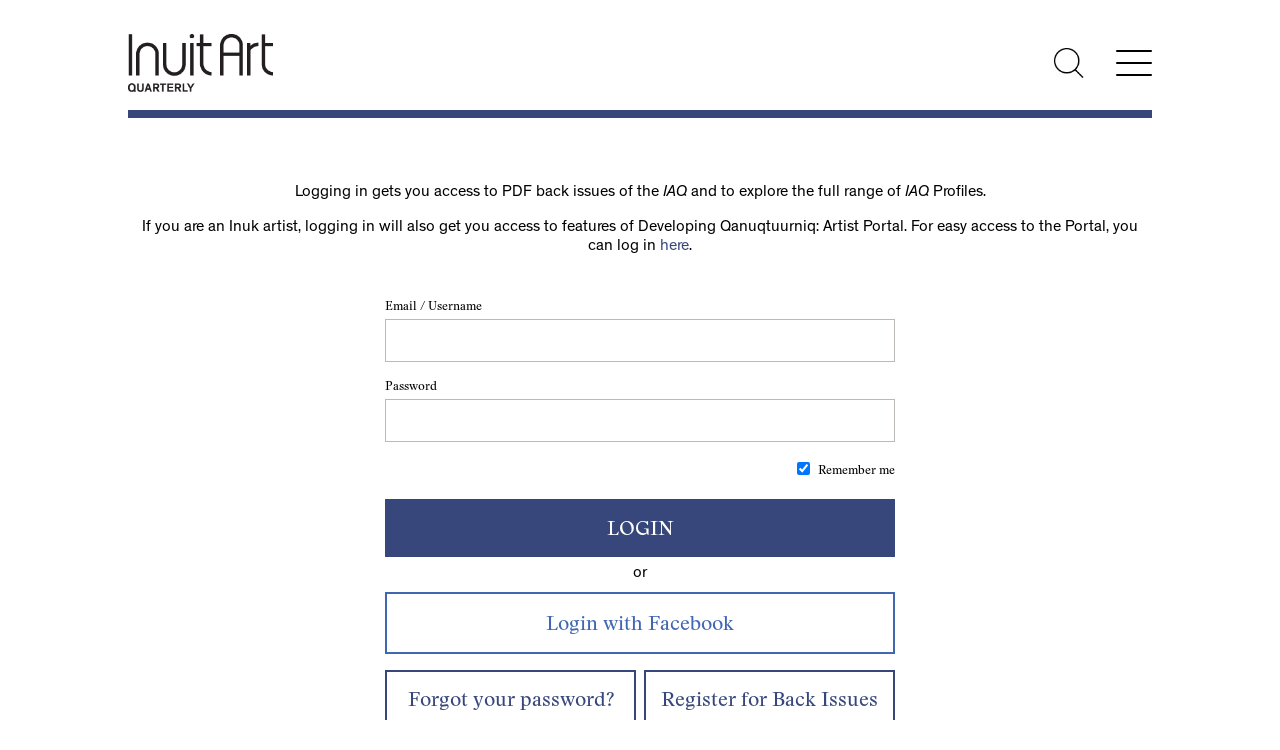

--- FILE ---
content_type: text/html; charset=utf-8
request_url: https://iaf.beta-site.ca/login?ReturnUrl=%2Fartist-programs%2Fkenojuak-ashevak-memorial-award2
body_size: 8909
content:

<!DOCTYPE html>

<html lang="en">
<head><title>
	Login
</title><meta charset="utf-8" /><meta http-equiv="X-UA-Compatible" content="IE=edge" />

    <!-- Google Tag Manager -->
    <script>(function(w,d,s,l,i){w[l]=w[l]||[];w[l].push({'gtm.start':
    new Date().getTime(),event:'gtm.js'});var f=d.getElementsByTagName(s)[0],
    j=d.createElement(s),dl=l!='dataLayer'?'&l='+l:'';j.async=true;j.src=
    'https://www.googletagmanager.com/gtm.js?id='+i+dl;f.parentNode.insertBefore(j,f);
    })(window,document,'script','dataLayer','GTM-T9JDH9Q');</script>
    <!-- End Google Tag Manager -->

    
        <meta property="og:type" content="website">
        <meta property="og:title" content="Login" /><meta property="og:description" content="This database features historical and contemporary artists from across Inuit Nunangat and southern Canada working in a wide range of mediums." /><meta property="og:image" content="https://iaf.beta-site.ca/inuit-art-logo-lg.jpg" /><meta property="og:url" content="https://iaf.beta-site.ca/login?ReturnUrl=%2Fartist-programs%2Fkenojuak-ashevak-memorial-award2" /><meta property="og:site_name" content="Inuit Art Foundation" /><meta property="article:author" content="Inuit Art Foundation" /><meta name="twitter:card" content="summary" /><meta name="twitter:site" content="@InuitArtFdn" /><meta name="twitter:title" content="Login" /><meta property="twitter:description" content="This database features historical and contemporary artists from across Inuit Nunangat and southern Canada working in a wide range of mediums." /><meta property="twitter:image" content="https://iaf.beta-site.ca/inuit-art-logo-lg.jpg" /><link rel="apple-touch-icon" sizes="57x57" href="/apple-icon-57x57.png" /><link rel="apple-touch-icon" sizes="60x60" href="/apple-icon-60x60.png" /><link rel="apple-touch-icon" sizes="72x72" href="/apple-icon-72x72.png" /><link rel="apple-touch-icon" sizes="76x76" href="/apple-icon-76x76.png" /><link rel="apple-touch-icon" sizes="114x114" href="/apple-icon-114x114.png" /><link rel="apple-touch-icon" sizes="120x120" href="/apple-icon-120x120.png" /><link rel="apple-touch-icon" sizes="144x144" href="/apple-icon-144x144.png" /><link rel="apple-touch-icon" sizes="152x152" href="/apple-icon-152x152.png" /><link rel="apple-touch-icon" sizes="180x180" href="/apple-icon-180x180.png" /><link rel="icon" type="image/png" sizes="192x192" href="/android-icon-192x192.png" /><link rel="icon" type="image/png" sizes="32x32" href="/favicon-32x32.png" /><link rel="icon" type="image/png" sizes="96x96" href="/favicon-96x96.png" /><link rel="icon" type="image/png" sizes="16x16" href="/favicon-16x16.png" /><link rel="manifest" href="/manifest.json" /><meta name="msapplication-TileColor" content="#ffffff" /><meta name="msapplication-TileImage" content="/ms-icon-144x144.png" /><meta name="theme-color" content="#ffffff" /><meta name="Generator" content="Sitefinity 13.3.7648.0 SE" /><link rel="canonical" href="https://iaf.beta-site.ca/login" /><meta name="viewport" content="width=device-width, initial-scale=1.0" /><script type="text/javascript">
	(function() {var _rdDeviceWidth = (window.innerWidth > 0) ? window.innerWidth : screen.width;var _rdDeviceHeight = (window.innerHeight > 0) ? window.innerHeight : screen.height;var _rdOrientation = (window.width > window.height) ? 'landscape' : 'portrait';})();
</script><link href="/Telerik.Web.UI.WebResource.axd?d=PMrIT5dOWaVYIcpFWUE4nOyRRmX7B0cUdyoRLJVNdrCDUhsjAahKrNC-KfXlo569TWb6PpZheP3YsMymCVWLH1p2FJETYf-350KRQOxX7f6PHG1Yo4gJNgPkgrRp26wG0&amp;t=638840910637275692&amp;compress=0&amp;_TSM_CombinedScripts_=%3b%3bTelerik.Sitefinity.Resources%2c+Version%3d13.3.7648.0%2c+Culture%3dneutral%2c+PublicKeyToken%3db28c218413bdf563%3aen%3ab1ac78cc-b32a-4f91-b9f7-8ce011c7011f%3a7a90d6a%3a83fa35c7%3ac1bd62cb%3ab6439d72%3a7a6c1bf7" type="text/css" rel="stylesheet" /><link href="/Sitefinity/Public/ResponsiveDesign/layout_transformations.css?pageDataId=fc45c623-0ed9-414e-b55b-bccbeb186b0f&amp;pageSiteNode=AED79E6D-8157-4789-8F82-F91D506C79F6/7d72aa89-3909-4dfe-b301-9c373e619c54/SitefinitySiteMap&amp;culture=en" type="text/css" rel="stylesheet" /><link href="/Sitefinity/WebsiteTemplates/IAD/App_Themes/IAD/global/main.min.css?v=638627043088478652" type="text/css" rel="stylesheet" /></head>
<body id="BodyTag" class="header-slim ">
    <!-- Google Tag Manager (noscript) -->
    <noscript><iframe src="https://www.googletagmanager.com/ns.html?id=GTM-T9JDH9Q"
    height="0" width="0" style="display:none;visibility:hidden"></iframe></noscript>
    <!-- End Google Tag Manager (noscript) -->

    <form method="post" action="./login?ReturnUrl=%2fartist-programs%2fkenojuak-ashevak-memorial-award2" id="ctl25">
<div class="aspNetHidden">
<input type="hidden" name="ctl27_TSM" id="ctl27_TSM" value="" />
<input type="hidden" name="ctl28_TSSM" id="ctl28_TSSM" value="" />
<input type="hidden" name="__EVENTTARGET" id="__EVENTTARGET" value="" />
<input type="hidden" name="__EVENTARGUMENT" id="__EVENTARGUMENT" value="" />
<input type="hidden" name="__VIEWSTATE" id="__VIEWSTATE" value="VTgKvO8KN3ZokhGTept9jDk/TSu8USIUMYKx7F/ogNk5QTL9ZOZw+Au0pOMI7CMP6clpNHYy210ZTJJshKs8djxFxirNRvibFWSkAQA56/9f73fdwRNxVfsRT2tShH9evO0/OkDO4T63qElyHnzMdM3ozkc0909RKRxBzjEIwAA1v23lvhLJZU6kY+lFeja7ZorUjWH/9kUvT4lqxB5ozQ==" />
</div>

<script type="text/javascript">
//<![CDATA[
var theForm = document.forms['ctl25'];
if (!theForm) {
    theForm = document.ctl25;
}
function __doPostBack(eventTarget, eventArgument) {
    if (!theForm.onsubmit || (theForm.onsubmit() != false)) {
        theForm.__EVENTTARGET.value = eventTarget;
        theForm.__EVENTARGUMENT.value = eventArgument;
        theForm.submit();
    }
}
//]]>
</script>


<script src="/WebResource.axd?d=pynGkmcFUV13He1Qd6_TZBHbDsN0NWdv753oyGIVKqADMSvLOseHHWx3APfZT3zUzXdbiq03g-iFmauhqpJpkg2&amp;t=638901392248157332" type="text/javascript"></script>


<script type="text/javascript">
//<![CDATA[
var __cultureInfo = {"name":"en","numberFormat":{"CurrencyDecimalDigits":2,"CurrencyDecimalSeparator":".","IsReadOnly":true,"CurrencyGroupSizes":[3],"NumberGroupSizes":[3],"PercentGroupSizes":[3],"CurrencyGroupSeparator":",","CurrencySymbol":"$","NaNSymbol":"NaN","CurrencyNegativePattern":0,"NumberNegativePattern":1,"PercentPositivePattern":1,"PercentNegativePattern":1,"NegativeInfinitySymbol":"-∞","NegativeSign":"-","NumberDecimalDigits":2,"NumberDecimalSeparator":".","NumberGroupSeparator":",","CurrencyPositivePattern":0,"PositiveInfinitySymbol":"∞","PositiveSign":"+","PercentDecimalDigits":2,"PercentDecimalSeparator":".","PercentGroupSeparator":",","PercentSymbol":"%","PerMilleSymbol":"‰","NativeDigits":["0","1","2","3","4","5","6","7","8","9"],"DigitSubstitution":1},"dateTimeFormat":{"AMDesignator":"AM","Calendar":{"MinSupportedDateTime":"\/Date(-62135578800000)\/","MaxSupportedDateTime":"\/Date(253402300799999)\/","AlgorithmType":1,"CalendarType":1,"Eras":[1],"TwoDigitYearMax":2029,"IsReadOnly":true},"DateSeparator":"/","FirstDayOfWeek":0,"CalendarWeekRule":0,"FullDateTimePattern":"dddd, MMMM d, yyyy h:mm:ss tt","LongDatePattern":"dddd, MMMM d, yyyy","LongTimePattern":"h:mm:ss tt","MonthDayPattern":"MMMM d","PMDesignator":"PM","RFC1123Pattern":"ddd, dd MMM yyyy HH\u0027:\u0027mm\u0027:\u0027ss \u0027GMT\u0027","ShortDatePattern":"M/d/yyyy","ShortTimePattern":"h:mm tt","SortableDateTimePattern":"yyyy\u0027-\u0027MM\u0027-\u0027dd\u0027T\u0027HH\u0027:\u0027mm\u0027:\u0027ss","TimeSeparator":":","UniversalSortableDateTimePattern":"yyyy\u0027-\u0027MM\u0027-\u0027dd HH\u0027:\u0027mm\u0027:\u0027ss\u0027Z\u0027","YearMonthPattern":"MMMM yyyy","AbbreviatedDayNames":["Sun","Mon","Tue","Wed","Thu","Fri","Sat"],"ShortestDayNames":["Su","Mo","Tu","We","Th","Fr","Sa"],"DayNames":["Sunday","Monday","Tuesday","Wednesday","Thursday","Friday","Saturday"],"AbbreviatedMonthNames":["Jan","Feb","Mar","Apr","May","Jun","Jul","Aug","Sep","Oct","Nov","Dec",""],"MonthNames":["January","February","March","April","May","June","July","August","September","October","November","December",""],"IsReadOnly":true,"NativeCalendarName":"Gregorian Calendar","AbbreviatedMonthGenitiveNames":["Jan","Feb","Mar","Apr","May","Jun","Jul","Aug","Sep","Oct","Nov","Dec",""],"MonthGenitiveNames":["January","February","March","April","May","June","July","August","September","October","November","December",""]},"eras":[1,"A.D.",null,0]};//]]>
</script>

<script src="/Telerik.Web.UI.WebResource.axd?_TSM_HiddenField_=ctl27_TSM&amp;compress=0&amp;_TSM_CombinedScripts_=%3b%3bSystem.Web.Extensions%2c+Version%3d4.0.0.0%2c+Culture%3dneutral%2c+PublicKeyToken%3d31bf3856ad364e35%3aen%3aa8328cc8-0a99-4e41-8fe3-b58afac64e45%3aea597d4b%3ab25378d2" type="text/javascript"></script>
<script type="text/javascript">
//<![CDATA[
if (typeof(Sys) === 'undefined') throw new Error('ASP.NET Ajax client-side framework failed to load.');
//]]>
</script>

<script src="/ScriptResource.axd?d=oBrf1f-DLFBYf_XnAiQIem5uFMLvNMkwc45jWKi-4L1hr63Q5ORCfUbjWC0JC9oiQjg4cuFHwrBPA4qAc5ori6x7EVDT20ZrFXRmhnQHUHLJxyodCVHESLTF24_r4a3yG9yeCsVotbXn3_fjrc-kw3XqzRRS4Nq-nxJAczViRGIRo3WWktO3lbuf8StLadpU0&amp;t=5432a5a1" type="text/javascript"></script>
<script src="/Telerik.Web.UI.WebResource.axd?_TSM_HiddenField_=ctl27_TSM&amp;compress=0&amp;_TSM_CombinedScripts_=%3b%3bTelerik.Sitefinity.Resources%3aen%3ab1ac78cc-b32a-4f91-b9f7-8ce011c7011f%3ab162b7a1%3bTelerik.Sitefinity%2c+Version%3d13.3.7648.0%2c+Culture%3dneutral%2c+PublicKeyToken%3db28c218413bdf563%3aen%3a42ddbda1-f20f-4ac8-80f0-cba2cac923e4%3a70451169%3bTelerik.Sitefinity.Resources%3aen%3ab1ac78cc-b32a-4f91-b9f7-8ce011c7011f%3ab99a0346%3bTelerik.Sitefinity%2c+Version%3d13.3.7648.0%2c+Culture%3dneutral%2c+PublicKeyToken%3db28c218413bdf563%3aen%3a42ddbda1-f20f-4ac8-80f0-cba2cac923e4%3a1900ec7d%3a2aeb216e%3af77740f1%3a26cfb6dc%3a6e04508f%3a447a22b8%3bTelerik.Sitefinity.Resources%3aen%3ab1ac78cc-b32a-4f91-b9f7-8ce011c7011f%3ac4ef6dcd%3a6f03d72a%3bTelerik.Sitefinity%2c+Version%3d13.3.7648.0%2c+Culture%3dneutral%2c+PublicKeyToken%3db28c218413bdf563%3aen%3a42ddbda1-f20f-4ac8-80f0-cba2cac923e4%3a8bc17194%3ac1fc658e" type="text/javascript"></script>
<div class="aspNetHidden">

	<input type="hidden" name="__VIEWSTATEGENERATOR" id="__VIEWSTATEGENERATOR" value="7D17889A" />
</div><script type="text/javascript">
//<![CDATA[
Sys.WebForms.PageRequestManager._initialize('ctl00$ctl27', 'ctl25', [], [], [], 90, 'ctl00');
//]]>
</script>
<input type="hidden" name="ctl00$ctl27" id="ctl27" />
<script type="text/javascript">
//<![CDATA[
Sys.Application.setServerId("ctl27", "ctl00$ctl27");
Sys.Application._enableHistoryInScriptManager();
//]]>
</script>

        <div class="wrapper">
            <header>
                <div class="row">
                    <div class="col logo-wrp">
                        
<div class='sfContentBlock'><a href="/profiles"><img src="/images/default-source/base/iaq_logo_black.png?sfvrsn=71b613b3_2" data-displaymode="Original" alt="IAQ logo" title="Inuit Art Quarterly" /></a>

</div>



                    </div>
                    <div class="col header-right-wrp">
                        <div class="search-toggle">
                            <a href="/search"><span>Search</span></a>
                        </div>
                        <div class="nav-toggle">
                            <div class="offscreen">Menu</div>
                            <span></span>
                            <span></span>
                            <span></span>
                        </div>
                    </div>
                </div>
                <hr />
                <div class="searchbar-wrp fullwidth">  
                    <div id="pnl_searchHeaderWrp" onkeypress="javascript:return WebForm_FireDefaultButton(event, &#39;btn_searchHeader&#39;)">
	
                        <fieldset>
                            <legend class="aoda-only">Search Artist Profiles</legend>
                            <label for="txt_searchHeader" id="lbl_searchLabelHeader">Search Artist Profiles: </label>
                            <input name="ctl00$txt_searchHeader" type="text" id="txt_searchHeader" placeholder="Search Artist Profiles" />
                            <input type="submit" name="ctl00$btn_searchHeader" value="Search" id="btn_searchHeader" />
                        </fieldset>
                    
</div>
                </div>
                <nav>
                    <script type="text/javascript" src="/Sitefinity/WebsiteTemplates/IAD/JS/kendo.min.js"></script>
                    
<div class='sfContentBlock'><a class="offscreen" href="#main">[Skip to Content]</a>

</div>




<div class="sfNavWrp sfNavTreeviewWrp ">
    
    
    
    

    <ul id="cph_navigation_T01CECBFF001_ctl00_ctl00_navigationUl" class="sfNavTreeview sfNavList">
        
                            <li>           
                                <a href="/iafhome">Home</a>          
                                
                            </li>                                        
                        
                            <li>           
                                <a href="/about">About</a>          
                                <ul id="cph_navigation_T01CECBFF001_ctl00_ctl00_ctl03_ctl01_childNodesContainer">
                            <li>           
                                <a href="/about/who-we-are">Who We Are</a>          
                                <ul id="cph_navigation_T01CECBFF001_ctl00_ctl00_ctl03_ctl01_ctl01_childNodesContainer">
                            <li>           
                                <a href="/about/who-we-are/board-of-directors">Board of Directors</a>          
                                
                            </li>                                        
                        
                            <li>           
                                <a href="/about/who-we-are/join-the-board">Join the Board</a>          
                                
                            </li>                                        
                        </ul>
                            </li>                                        
                        
                            <li>           
                                <a href="/about/history">History</a>          
                                
                            </li>                                        
                        
                            <li>           
                                <a href="/about/archives">Archives</a>          
                                
                            </li>                                        
                        </ul>
                            </li>                                        
                        
                            <li>           
                                <a href="/impact">Impact</a>          
                                <ul id="cph_navigation_T01CECBFF001_ctl00_ctl00_ctl03_ctl02_childNodesContainer">
                            <li>           
                                <a href="/ways-to-give">Ways to Give</a>          
                                <ul id="cph_navigation_T01CECBFF001_ctl00_ctl00_ctl03_ctl02_ctl01_childNodesContainer">
                            <li>           
                                <a href="/ways-to-give/supporters-circle">Taqqitamaat Tunisijut Circle</a>          
                                
                            </li>                                        
                        
                            <li>           
                                <a href="/ways-to-give/sustainers-circle">Tunisijut Circle</a>          
                                
                            </li>                                        
                        
                            <li>           
                                <a href="/ways-to-give/gift-of-securities">Gift of Securities</a>          
                                
                            </li>                                        
                        
                            <li>           
                                <a href="/legacygiving">Legacy Giving</a>          
                                
                            </li>                                        
                        </ul>
                            </li>                                        
                        
                            <li>           
                                <a href="/impact/donors">Donors</a>          
                                
                            </li>                                        
                        
                            <li>           
                                <a href="/impact/impact-stories">Impact Stories</a>          
                                
                            </li>                                        
                        </ul>
                            </li>                                        
                        
                            <li>           
                                <a href="/inuit-art-quarterly">Inuit Art Quarterly</a>          
                                <ul id="cph_navigation_T01CECBFF001_ctl00_ctl00_ctl03_ctl03_childNodesContainer">
                            <li>           
                                <a href="/inuit-art-quarterly/about-iaq">About the IAQ</a>          
                                
                            </li>                                        
                        
                            <li>           
                                <a href="/inuit-art-quarterly/special-series">Special Series</a>          
                                
                            </li>                                        
                        
                            <li>           
                                <a href="/inuit-art-quarterly/submissions">Submissions</a>          
                                
                            </li>                                        
                        
                            <li>           
                                <a href="/inuit-art-quarterly/back-issues">Back Issues</a>          
                                
                            </li>                                        
                        </ul>
                            </li>                                        
                        
                            <li>           
                                <a href="/profiles">IAQ Profiles</a>          
                                <ul id="cph_navigation_T01CECBFF001_ctl00_ctl00_ctl03_ctl04_childNodesContainer">
                            <li>           
                                <a href="/profiles/about">About the IAQ Profiles</a>          
                                
                            </li>                                        
                        
                            <li>           
                                <a href="/profiles/artist-faq">Frequently Asked Questions</a>          
                                
                            </li>                                        
                        
                            <li>           
                                <a href="/profiles/browse">Browse</a>          
                                
                            </li>                                        
                        </ul>
                            </li>                                        
                        
                            <li>           
                                <a href="/calendar">Calendar</a>          
                                
                            </li>                                        
                        
                            <li>           
                                <a href="/igloo-tag-trademark">Igloo Tag Trademark</a>          
                                
                            </li>                                        
                        
                            <li>           
                                <a href="/kenojuak-ashevak-memorial-award-2023">Kenojuak Ashevak Memorial Award 2023</a>          
                                
                            </li>                                        
                        
                            <li>           
                                <a href="/artist-programs">Artist Services</a>          
                                <ul id="cph_navigation_T01CECBFF001_ctl00_ctl00_ctl03_ctl08_childNodesContainer">
                            <li>           
                                <a href="/artist-programs/kajungiqsaut-grants">Kajungiqsaut Grants</a>          
                                
                            </li>                                        
                        
                            <li>           
                                <a href="/artist-programs/kenojuak-ashevak-memorial-award2">Kenojuak Ashevak Memorial Award</a>          
                                
                            </li>                                        
                        
                            <li>           
                                <a href="/artist-programs/watt-scholarship">Watt Scholarship</a>          
                                
                            </li>                                        
                        
                            <li>           
                                <a href="/artist-programs/ivam">Indigenous Visual Artist Materials</a>          
                                
                            </li>                                        
                        
                            <li>           
                                <a href="/artist-programs/artist-exchanges-and-workshops">Artist Exchanges and Workshops</a>          
                                
                            </li>                                        
                        
                            <li>           
                                <a href="/artist-programs/open-call-for-peer-assessors">Open Call for Peer Assessors</a>          
                                
                            </li>                                        
                        </ul>
                            </li>                                        
                        
                            <li>           
                                <a href="/portal">Developing Qanuqtuurniq: Artist Portal</a>          
                                <ul id="cph_navigation_T01CECBFF001_ctl00_ctl00_ctl03_ctl09_childNodesContainer">
                            <li>           
                                <a href="/portal/about-the-artist-portal">About the Artist Portal</a>          
                                
                            </li>                                        
                        
                            <li>           
                                <a href="/portal/join-the-community">Join the Community</a>          
                                
                            </li>                                        
                        
                            <li>           
                                <a href="/portal/professional-development">Professional Development</a>          
                                
                            </li>                                        
                        
                            <li>           
                                <a href="/portal/work-with-us">Work With Us</a>          
                                
                            </li>                                        
                        </ul>
                            </li>                                        
                        
                            <li>           
                                <a href="/donate">Donate</a>          
                                
                            </li>                                        
                        
                            <li>           
                                <a href="/subscribe">Subscribe</a>          
                                
                            </li>                                        
                        
                            <li>           
                                <a href="/my-account">My Account</a>          
                                
                            </li>                                        
                        
                            <li>           
                                <a href="/my-cart">My Cart</a>          
                                
                            </li>                                        
                        
    </ul>
    <hr />
    <!-- <div class="language-switcher">
        <a class="link-lang-lite" href="javascript:void(0)">Switch to Low Bandwidth Version</a>
    </div>  -->
</div>



<script type="text/javascript">
    (function ($) {
        var kendoTreeView = $('.sfNavTreeview').not('div.k-treeview .sfNavTreeview').kendoTreeView({
            animation: false,
            expand: function(e) {
              var clicked = e.node;
                  
              var sibling = clicked.nextElementSibling;           
              while (sibling) {
                kendoTreeView.collapse(sibling);
                    
                sibling = sibling.nextElementSibling;              
              }          
                  
              sibling = clicked.previousElementSibling;
              while (sibling) {
                kendoTreeView.collapse(sibling);
                    
                sibling = sibling.previousElementSibling;              
              } 
            }
        }).data('kendoTreeView');
        if (kendoTreeView) {
            kendoTreeView.expand(kendoTreeView.element.find(".sfSel"));
        }
    })(jQuery);
</script><div class='sfContentBlock'><div class="language-switcher">
<a href="javascript:void(0)" class="link-lang-lite">Switch to Low Bandwidth Version</a>
</div>

</div>
                </nav>
            </header>
            <main id="main">
                
<div class="sf_cols">
    <div class="sf_colsOut sf_1col_1_100" style="width: 100%;">
        <div id="cph_main_C003_Col00" class="sf_colsIn sf_1col_1in_100" style="margin: 50px 0px 25px;"><div class='sfContentBlock'><p style="text-align: center;">Logging in gets you access to PDF back issues of the <em>IAQ</em>&nbsp;and to explore the full range of <em>IAQ</em> Profiles.
</p>
<p style="text-align: center;">
If you are an Inuk artist, logging in will also get you access to features of Developing Qanuqtuurniq: Artist Portal. For easy access to the Portal, you can log in <a href="https://iaf.beta-site.ca/portal/login?ReturnUrl=https%3a%2f%2fiaf.beta-site.ca%2fiaf-artist-portal">here</a>.</p>

</div>
            
        </div>
    </div>
</div><div id="cph_main_C001" class="form-group">
	

<fieldset id="sfLoginWidgetWrp">
    <legend class="aoda-only">Login</legend>
    <div id="cph_main_C001_ctl00_ctl00_loginWidgetPanel">
		
        <ol class="sfLoginFieldsWrp">
			<li id="cph_main_C001_ctl00_ctl00_UserName" accesskey="u">
            
            <div>
                <label for="cph_main_C001_ctl00_ctl00_UserName_ctl00_ctl00_textBox_write" id="cph_main_C001_ctl00_ctl00_UserName_ctl00_ctl00_titleLabel_write" class="sfTxtLbl sfInlineBlock">Email / Username</label>
                
            </div>
            <a onclick="return false;" id="cph_main_C001_ctl00_ctl00_UserName_ctl00_ctl00_expandButton_write" class="sfOptionalExpander" href="javascript:__doPostBack(&#39;ctl00$cph_main$C001$ctl00$ctl00$UserName$ctl00$ctl00$expandButton_write&#39;,&#39;&#39;)" style="display:none;">Click to add</a>
            <div id="cph_main_C001_ctl00_ctl00_UserName_ctl00_ctl00_expandableTarget_write" class="sfFieldWrp" style="display:;">
			
                <input name="ctl00$cph_main$C001$ctl00$ctl00$UserName$ctl00$ctl00$textBox_write" type="text" id="cph_main_C001_ctl00_ctl00_UserName_ctl00_ctl00_textBox_write" class="sfTxt" />
                
                
                
                <p id="cph_main_C001_ctl00_ctl00_UserName_ctl00_ctl00_characterCounterDescription_write" class="sfExample" style="display:none;"></p>
            
		</div>
        
<div id="cph_main_C001_ctl00_ctl00_UserName_ctl00_ConditionalTemplates" style="display:none;">
			<div id="ClientTemplatePanel_UserName">
	        
            <div id="cph_main_C001_ctl00_ctl00_UserName_titleLabel_read_UserName" class="sfTxtTitle">
		
	</div>
            
            
            <div id="cph_main_C001_ctl00_ctl00_UserName_textLabel_read_UserName" class="sfTxtContent" data-empty-label="not set">
		
	</div>
            <p id="cph_main_C001_ctl00_ctl00_UserName_descriptionLabel_read_UserName" class="sfDescription"></p>
            <div id="cph_main_C001_ctl00_ctl00_UserName_characterCounter_read_UserName">
		
	</div>
        
</div>
		</div></li>
            <li id="cph_main_C001_ctl00_ctl00_Password" accesskey="p">
            
            <div>
                <label for="cph_main_C001_ctl00_ctl00_Password_ctl00_ctl00_textBox_write" id="cph_main_C001_ctl00_ctl00_Password_ctl00_ctl00_titleLabel_write" class="sfTxtLbl sfInlineBlock">Password</label>
                
            </div>
            <a onclick="return false;" id="cph_main_C001_ctl00_ctl00_Password_ctl00_ctl00_expandButton_write" class="sfOptionalExpander" href="javascript:__doPostBack(&#39;ctl00$cph_main$C001$ctl00$ctl00$Password$ctl00$ctl00$expandButton_write&#39;,&#39;&#39;)" style="display:none;">Click to add</a>
            <div id="cph_main_C001_ctl00_ctl00_Password_ctl00_ctl00_expandableTarget_write" class="sfFieldWrp" style="display:;">
			
                <input name="ctl00$cph_main$C001$ctl00$ctl00$Password$ctl00$ctl00$textBox_write" type="password" id="cph_main_C001_ctl00_ctl00_Password_ctl00_ctl00_textBox_write" class="sfTxt" />
                
                
                
                <p id="cph_main_C001_ctl00_ctl00_Password_ctl00_ctl00_characterCounterDescription_write" class="sfExample" style="display:none;"></p>
            
		</div>
        
<div id="cph_main_C001_ctl00_ctl00_Password_ctl00_ConditionalTemplates" style="display:none;">
			<div id="ClientTemplatePanel_Password">
	        
            <div id="cph_main_C001_ctl00_ctl00_Password_titleLabel_read_Password" class="sfTxtTitle">
		
	</div>
            
            
            <div id="cph_main_C001_ctl00_ctl00_Password_textLabel_read_Password" class="sfTxtContent" data-empty-label="not set">
		
	</div>
            <p id="cph_main_C001_ctl00_ctl00_Password_descriptionLabel_read_Password" class="sfDescription"></p>
            <div id="cph_main_C001_ctl00_ctl00_Password_characterCounter_read_Password">
		
	</div>
        
</div>
		</div></li>
            <li class="sfCheckBoxWrapper">
                <input id="cph_main_C001_ctl00_ctl00_rememberMeCheckbox" type="checkbox" name="ctl00$cph_main$C001$ctl00$ctl00$rememberMeCheckbox" checked="checked" />
                <label for="cph_main_C001_ctl00_ctl00_rememberMeCheckbox">Remember me</label>
            </li>
	    </ol>
	    <div class="sfSubmitBtnWrp">
		     <a id="cph_main_C001_ctl00_ctl00_LoginButton" class="sfSubmitBtn" href="javascript:__doPostBack(&#39;ctl00$cph_main$C001$ctl00$ctl00$LoginButton&#39;,&#39;&#39;)">Login</a>
            <a id="cph_main_C001_ctl00_ctl00_lostPasswordBtn" class="sfLostPassword" href="javascript:__doPostBack(&#39;ctl00$cph_main$C001$ctl00$ctl00$lostPasswordBtn&#39;,&#39;&#39;)">Forgot your password?</a>
            <a id="cph_main_C001_ctl00_ctl00_RegisterUserBtn" class="sfLostPassword" href="javascript:__doPostBack(&#39;ctl00$cph_main$C001$ctl00$ctl00$RegisterUserBtn&#39;,&#39;&#39;)">Register</a>
	    </div>
        <div id="cph_main_C001_ctl00_ctl00_ErrorMessageLabel" class="sfError" style="display:none;">
			
		</div>
    
	</div>
    <input type="hidden" name="ctl00$cph_main$C001$ctl00$ctl00$hEmail" id="cph_main_C001_ctl00_ctl00_hEmail" />
    

    
    
    <div id="cph_main_C001_ctl00_ctl00_externalLoginPanel">
		 <input type="button" name="ctl00$cph_main$C001$ctl00$ctl00$btnExtProviderFacebook" value="Facebook" onclick="javascript:__doPostBack(&#39;ctl00$cph_main$C001$ctl00$ctl00$btnExtProviderFacebook&#39;,&#39;&#39;)" id="cph_main_C001_ctl00_ctl00_btnExtProviderFacebook" class="-sf-facebook-button" />
	</div>
</fieldset>
</div>
            </main>
            <footer>
                
<div class="sf_cols">
    <div class="sf_colsOut sf_2cols_1_50 footer-inner-wrp">
        <div id="cph_footer_T01CECBFF004_Col00" class="sf_colsIn sf_2cols_1in_50"><div class='sfContentBlock'><a href="https://www.facebook.com/inuitartfoundation/">Facebook</a><br />
<a href="https://twitter.com/inuitartfdn">Twitter</a><br />
<a href="https://www.instagram.com/inuitartfoundation/">Instagram</a>

</div>
            
        </div>
    </div>
    <div class="sf_colsOut sf_2cols_2_50 footer-inner-wrp">
        <div id="cph_footer_T01CECBFF004_Col01" class="sf_colsIn sf_2cols_2in_50"><div class='sfContentBlock'><a href="/profiles">Inuit Art Foundation</a><br />
1655 Dupont Street, Box 11<br />
Toronto, ON M6P 3T1<br />
647-498-7717<br />
<a href="/cdn-cgi/l/email-protection#1b7874756f7a786f5b72756e726f7a696f7d746e757f7a6f7274753574697c"><span class="__cf_email__" data-cfemail="13707c7d67727067537a7d667a67726167757c667d7772677a7c7d3d7c6174">[email&#160;protected]</span></a>

</div>            
        </div>
    </div>
</div>
            </footer>
        </div>
        <script data-cfasync="false" src="/cdn-cgi/scripts/5c5dd728/cloudflare-static/email-decode.min.js"></script><script src="/Sitefinity/WebsiteTemplates/IAF/JS/Libraries/bxslider/jquery.bxslider.min.js?v=4.2.15.0"></script>
        <script type="text/javascript" src="/Sitefinity/WebsiteTemplates/IAD/JS/filestyle/jquery-filestyle.min.js"></script>
        <script type="text/javascript" src="/Sitefinity/WebsiteTemplates/IAD/JS/shared.min.js?v=1.15"></script>
        <script type="text/javascript" src="/Sitefinity/WebsiteTemplates/IAD/JS/main.min.js?v=1.10"></script>
    

<script type="text/javascript">
//<![CDATA[
window.__TsmHiddenField = $get('ctl27_TSM');;(function() {
                        function loadHandler() {
                            var hf = $get('ctl28_TSSM');
                            if (!hf._RSSM_init) { hf._RSSM_init = true; hf.value = ''; }
                            hf.value += ';Telerik.Sitefinity.Resources, Version=13.3.7648.0, Culture=neutral, PublicKeyToken=b28c218413bdf563:en:b1ac78cc-b32a-4f91-b9f7-8ce011c7011f:7a90d6a:83fa35c7:c1bd62cb:b6439d72:7a6c1bf7';
                            Sys.Application.remove_load(loadHandler);
                        };
                        Sys.Application.add_load(loadHandler);
                    })();Sys.Application.add_init(function() {
    $create(Telerik.Sitefinity.Web.UI.PublicControls.LoginWidget, {"errorMessageLabel":$get("cph_main_C001_ctl00_ctl00_ErrorMessageLabel"),"incorrectLoginMessage":"Incorrect credentials","membershipProvider":"Default","rememberMeCheckbox":$get("cph_main_C001_ctl00_ctl00_rememberMeCheckbox"),"submitButton":$get("cph_main_C001_ctl00_ctl00_LoginButton")}, null, {"passwordTextField":"cph_main_C001_ctl00_ctl00_Password","userNameTextField":"cph_main_C001_ctl00_ctl00_UserName"}, $get("cph_main_C001"));
});
Sys.Application.add_init(function() {
    $create(Telerik.Sitefinity.Web.UI.Fields.FormManager, {"_controlIdMappings":{"UserName":"cph_main_C001_ctl00_ctl00_UserName","Password":"cph_main_C001_ctl00_ctl00_Password"},"_validationGroupMappings":{"":["cph_main_C001_ctl00_ctl00_UserName","cph_main_C001_ctl00_ctl00_Password"]}}, null, null);
});
Sys.Application.add_init(function() {
    $create(Telerik.Sitefinity.Web.UI.Extenders.ExpandableExtender, {"expandElement":$get("cph_main_C001_ctl00_ctl00_UserName_ctl00_ctl00_expandButton_write"),"expandTarget":$get("cph_main_C001_ctl00_ctl00_UserName_ctl00_ctl00_expandableTarget_write"),"expandText":"Click to add","expanded":true}, null, {"fieldControl":"cph_main_C001_ctl00_ctl00_UserName"}, $get("cph_main_C001_ctl00_ctl00_UserName"));
    $create(Telerik.Sitefinity.Web.UI.Fields.TextField, {"_allowNulls":false,"_conditionalTemplatesContainerId":"cph_main_C001_ctl00_ctl00_UserName_ctl00_ConditionalTemplates","_currentCondition":"displaymode-equal-write","_isLocalizable":false,"_maxChars":0,"_readOnlyReplacement":null,"_textBoxId":"textBox_write","_textLabelId":"textLabel_read","_trimSpaces":false,"_unit":null,"conditionDictionary":{"displaymode-equal-read":"ClientTemplatePanel_UserName","displaymode-equal-write":"cph_main_C001_ctl00_ctl00_UserName_ctl00_ctl00_conditionalTemplate"},"controlErrorCssClass":null,"dataFieldName":null,"dataFormatString":null,"defaultValue":"","description":null,"descriptionElement":$get("cph_main_C001_ctl00_ctl00_UserName_ctl00_ctl00_descriptionLabel_write"),"displayMode":1,"example":null,"exampleElement":$get("cph_main_C001_ctl00_ctl00_UserName_ctl00_ctl00_exampleLabel_write"),"fieldName":null,"suffix":"_UserName","textBoxElement":$get("cph_main_C001_ctl00_ctl00_UserName_ctl00_ctl00_textBox_write"),"title":"Email / Username","titleElement":$get("cph_main_C001_ctl00_ctl00_UserName_ctl00_ctl00_titleLabel_write"),"validatorDefinition":"{\"AlphaNumericViolationMessage\":\"Non alphanumeric characters are not allowed.\",\"ComparingValidatorDefinitions\":[],\"CurrencyViolationMessage\":\"You have entered an invalid currency.\",\"EmailAddressViolationMessage\":\"You have entered an invalid email address.\",\"ExpectedFormat\":0,\"IntegerViolationMessage\":\"You have entered an invalid integer.\",\"InternetUrlViolationMessage\":\"You have entered an invalid URL.\",\"MaxLength\":0,\"MaxLengthViolationMessage\":\"Too long\",\"MaxValue\":null,\"MaxValueViolationMessage\":\"Too big\",\"MessageCssClass\":\"sfError\",\"MessageTagName\":\"div\",\"MinLength\":0,\"MinLengthViolationMessage\":\"Too short.\",\"MinValue\":null,\"MinValueViolationMessage\":\"Too small.\",\"NonAlphaNumericViolationMessage\":\"Alphanumeric characters are not allowed.\",\"NumericViolationMessage\":\"You have entered an invalid number.\",\"PercentageViolationMessage\":\"You have entered an invalid percentage.\",\"RecommendedCharactersCount\":null,\"RegularExpression\":null,\"RegularExpressionSeparator\":null,\"RegularExpressionViolationMessage\":\"Invalid format\",\"Required\":true,\"RequiredViolationMessage\":\"Enter your email \\/ username\",\"ResourceClassId\":\"\",\"USSocialSecurityNumberViolationMessage\":\"You have entered an invalid US social security number.\",\"USZipCodeViolationMessage\":\"You have entered an invalid US ZIP code.\",\"ValidateIfInvisible\":true}","value":""}, null, null, $get("cph_main_C001_ctl00_ctl00_UserName"));
});
Sys.Application.add_init(function() {
    $create(Telerik.Sitefinity.Web.UI.Extenders.ExpandableExtender, {"expandElement":$get("cph_main_C001_ctl00_ctl00_Password_ctl00_ctl00_expandButton_write"),"expandTarget":$get("cph_main_C001_ctl00_ctl00_Password_ctl00_ctl00_expandableTarget_write"),"expandText":"Click to add","expanded":true}, null, {"fieldControl":"cph_main_C001_ctl00_ctl00_Password"}, $get("cph_main_C001_ctl00_ctl00_Password"));
    $create(Telerik.Sitefinity.Web.UI.Fields.TextField, {"_allowNulls":false,"_conditionalTemplatesContainerId":"cph_main_C001_ctl00_ctl00_Password_ctl00_ConditionalTemplates","_currentCondition":"displaymode-equal-write","_isLocalizable":false,"_maxChars":0,"_readOnlyReplacement":null,"_textBoxId":"textBox_write","_textLabelId":"textLabel_read","_trimSpaces":false,"_unit":null,"conditionDictionary":{"displaymode-equal-read":"ClientTemplatePanel_Password","displaymode-equal-write":"cph_main_C001_ctl00_ctl00_Password_ctl00_ctl00_conditionalTemplate"},"controlErrorCssClass":null,"dataFieldName":null,"dataFormatString":null,"defaultValue":"","description":null,"descriptionElement":$get("cph_main_C001_ctl00_ctl00_Password_ctl00_ctl00_descriptionLabel_write"),"displayMode":1,"example":null,"exampleElement":$get("cph_main_C001_ctl00_ctl00_Password_ctl00_ctl00_exampleLabel_write"),"fieldName":null,"suffix":"_Password","textBoxElement":$get("cph_main_C001_ctl00_ctl00_Password_ctl00_ctl00_textBox_write"),"title":"Password","titleElement":$get("cph_main_C001_ctl00_ctl00_Password_ctl00_ctl00_titleLabel_write"),"validatorDefinition":"{\"AlphaNumericViolationMessage\":\"Non alphanumeric characters are not allowed.\",\"ComparingValidatorDefinitions\":[],\"CurrencyViolationMessage\":\"You have entered an invalid currency.\",\"EmailAddressViolationMessage\":\"You have entered an invalid email address.\",\"ExpectedFormat\":0,\"IntegerViolationMessage\":\"You have entered an invalid integer.\",\"InternetUrlViolationMessage\":\"You have entered an invalid URL.\",\"MaxLength\":0,\"MaxLengthViolationMessage\":\"Too long\",\"MaxValue\":null,\"MaxValueViolationMessage\":\"Too big\",\"MessageCssClass\":\"sfError\",\"MessageTagName\":\"div\",\"MinLength\":0,\"MinLengthViolationMessage\":\"Too short.\",\"MinValue\":null,\"MinValueViolationMessage\":\"Too small.\",\"NonAlphaNumericViolationMessage\":\"Alphanumeric characters are not allowed.\",\"NumericViolationMessage\":\"You have entered an invalid number.\",\"PercentageViolationMessage\":\"You have entered an invalid percentage.\",\"RecommendedCharactersCount\":null,\"RegularExpression\":null,\"RegularExpressionSeparator\":null,\"RegularExpressionViolationMessage\":\"Invalid format\",\"Required\":true,\"RequiredViolationMessage\":\"Enter your password\",\"ResourceClassId\":\"\",\"USSocialSecurityNumberViolationMessage\":\"You have entered an invalid US social security number.\",\"USZipCodeViolationMessage\":\"You have entered an invalid US ZIP code.\",\"ValidateIfInvisible\":true}","value":""}, null, null, $get("cph_main_C001_ctl00_ctl00_Password"));
});
//]]>
</script>
</form>
</body>
</html>


--- FILE ---
content_type: text/css; charset=utf-8
request_url: https://iaf.beta-site.ca/Sitefinity/Public/ResponsiveDesign/layout_transformations.css?pageDataId=fc45c623-0ed9-414e-b55b-bccbeb186b0f&pageSiteNode=AED79E6D-8157-4789-8F82-F91D506C79F6/7d72aa89-3909-4dfe-b301-9c373e619c54/SitefinitySiteMap&culture=en
body_size: 4343
content:
@media all and (max-width:769px) {
/* 
                                  25+75, 33+67, 50+50, 67+33, 75+25 
                                  Transformation in one column with two rows
                                  */
                                
                                body { min-width: 0 !important; }
                                .sfPublicWrapper { width: auto !important; }

                                .sf_colsOut.sf_2cols_1_33,
                                .sf_colsOut.sf_2cols_2_67,
                                .sf_colsOut.sf_2cols_1_67,
                                .sf_colsOut.sf_2cols_2_33,
                                .sf_colsOut.sf_2cols_1_50,
                                .sf_colsOut.sf_2cols_2_50,
                                .sf_colsOut.sf_2cols_1_25,
                                .sf_colsOut.sf_2cols_2_75,
                                .sf_colsOut.sf_2cols_1_75,
                                .sf_colsOut.sf_2cols_2_25 {
	                                width: 100% !important;
                                }

                                .sf_colsOut.sf_2cols_2_67 .sf_colsIn,
                                .sf_colsOut.sf_2cols_2_33 .sf_colsIn,
                                .sf_colsOut.sf_2cols_2_50 .sf_colsIn,
                                .sf_colsOut.sf_2cols_2_75 .sf_colsIn,
                                .sf_colsOut.sf_2cols_2_25 .sf_colsIn {
	                                margin-left: 0 !important;
	                                margin-right: 0 !important;
                                }

                                .sf_colsOut.sf_2cols_1_67 .sf_colsIn,
                                .sf_colsOut.sf_2cols_1_33 .sf_colsIn,
                                .sf_colsOut.sf_2cols_1_50 .sf_colsIn,
                                .sf_colsOut.sf_2cols_1_75 .sf_colsIn,
                                .sf_colsOut.sf_2cols_1_25 .sf_colsIn {
	                                margin-left: 0 !important;
	                                margin-right: 0 !important;
                                }

                                /*------------------- 3 columns layout, 1 hidden, 2 left --------------- */
                                .sf_mobilebreaklessthan770px_3cols_hide_3 .sf_colsOut.sf_3cols_1_33,
                                .sf_mobilebreaklessthan770px_3cols_hide_3 .sf_colsOut.sf_3cols_2_34,
                                .sf_mobilebreaklessthan770px_3cols_hide_1 .sf_colsOut.sf_3cols_2_34,
                                .sf_mobilebreaklessthan770px_3cols_hide_1 .sf_colsOut.sf_3cols_3_33,
                                .sf_mobilebreaklessthan770px_3cols_hide_2 .sf_colsOut.sf_3cols_1_33, 
                                .sf_mobilebreaklessthan770px_3cols_hide_2 .sf_colsOut.sf_3cols_3_33,
                                .sf_mobilebreaklessthan770px_3cols_hide_1 .sf_colsOut.sf_3cols_2_50, 
                                .sf_mobilebreaklessthan770px_3cols_hide_1 .sf_colsOut.sf_3cols_3_25,
                                .sf_mobilebreaklessthan770px_3cols_hide_2 .sf_colsOut.sf_3cols_1_25, 
                                .sf_mobilebreaklessthan770px_3cols_hide_2 .sf_colsOut.sf_3cols_3_25,
                                .sf_mobilebreaklessthan770px_3cols_hide_3 .sf_colsOut.sf_3cols_1_25,
                                .sf_mobilebreaklessthan770px_3cols_hide_3 .sf_colsOut.sf_3cols_2_50 {width: 100% !important;}

                                .sf_mobilebreaklessthan770px_3cols_hide_1 .sf_colsOut.sf_3cols_3_33 .sf_3cols_3in_33,
                                .sf_mobilebreaklessthan770px_3cols_hide_3 .sf_colsOut.sf_3cols_2_34 .sf_3cols_2in_34,
                                .sf_mobilebreaklessthan770px_3cols_hide_2 .sf_colsOut.sf_3cols_3_33 .sf_3cols_3in_33,
                                .sf_mobilebreaklessthan770px_3cols_hide_1 .sf_colsOut.sf_3cols_3_25 .sf_3cols_3in_25,
                                .sf_mobilebreaklessthan770px_3cols_hide_2 .sf_colsOut.sf_3cols_3_25 .sf_3cols_3in_25,
                                .sf_mobilebreaklessthan770px_3cols_hide_3 .sf_colsOut.sf_3cols_2_50 .sf_3cols_2in_50 {margin-left: 0 !important;}

                                /*------------------- 4 columns layout, 2 hidden, 2 left --------------- */
                                .sf_mobilebreaklessthan770px_4cols_hide_1.sf_mobilebreaklessthan770px_4cols_hide_2 .sf_colsOut.sf_4cols_3_25,
                                .sf_mobilebreaklessthan770px_4cols_hide_1.sf_mobilebreaklessthan770px_4cols_hide_2 .sf_colsOut.sf_4cols_4_25,
                                .sf_mobilebreaklessthan770px_4cols_hide_1.sf_mobilebreaklessthan770px_4cols_hide_3 .sf_colsOut.sf_4cols_2_25,
                                .sf_mobilebreaklessthan770px_4cols_hide_1.sf_mobilebreaklessthan770px_4cols_hide_3 .sf_colsOut.sf_4cols_4_25,
                                .sf_mobilebreaklessthan770px_4cols_hide_1.sf_mobilebreaklessthan770px_4cols_hide_4 .sf_colsOut.sf_4cols_2_25,
                                .sf_mobilebreaklessthan770px_4cols_hide_1.sf_mobilebreaklessthan770px_4cols_hide_4 .sf_colsOut.sf_4cols_3_25,
                                .sf_mobilebreaklessthan770px_4cols_hide_2.sf_mobilebreaklessthan770px_4cols_hide_4 .sf_colsOut.sf_4cols_1_25,
                                .sf_mobilebreaklessthan770px_4cols_hide_2.sf_mobilebreaklessthan770px_4cols_hide_4 .sf_colsOut.sf_4cols_3_25,
                                .sf_mobilebreaklessthan770px_4cols_hide_3.sf_mobilebreaklessthan770px_4cols_hide_4 .sf_colsOut.sf_4cols_1_25,
                                .sf_mobilebreaklessthan770px_4cols_hide_3.sf_mobilebreaklessthan770px_4cols_hide_4 .sf_colsOut.sf_4cols_2_25,
                                .sf_mobilebreaklessthan770px_4cols_hide_2.sf_mobilebreaklessthan770px_4cols_hide_3 .sf_colsOut.sf_4cols_1_25,
                                .sf_mobilebreaklessthan770px_4cols_hide_2.sf_mobilebreaklessthan770px_4cols_hide_3 .sf_colsOut.sf_4cols_4_25 {width: 100% !important;}

                                /*------------------- 5 columns layout, 3 hidden, 2 left --------------- */
                                .sf_mobilebreaklessthan770px_5cols_hide_1.sf_mobilebreaklessthan770px_5cols_hide_2.sf_mobilebreaklessthan770px_5cols_hide_3 .sf_colsOut.sf_5cols_4_20,
                                .sf_mobilebreaklessthan770px_5cols_hide_1.sf_mobilebreaklessthan770px_5cols_hide_2.sf_mobilebreaklessthan770px_5cols_hide_3 .sf_colsOut.sf_5cols_5_20,
                                .sf_mobilebreaklessthan770px_5cols_hide_1.sf_mobilebreaklessthan770px_5cols_hide_2.sf_mobilebreaklessthan770px_5cols_hide_4 .sf_colsOut.sf_5cols_3_20,
                                .sf_mobilebreaklessthan770px_5cols_hide_1.sf_mobilebreaklessthan770px_5cols_hide_2.sf_mobilebreaklessthan770px_5cols_hide_4 .sf_colsOut.sf_5cols_5_20,
                                .sf_mobilebreaklessthan770px_5cols_hide_1.sf_mobilebreaklessthan770px_5cols_hide_2.sf_mobilebreaklessthan770px_5cols_hide_5 .sf_colsOut.sf_5cols_3_20,
                                .sf_mobilebreaklessthan770px_5cols_hide_1.sf_mobilebreaklessthan770px_5cols_hide_2.sf_mobilebreaklessthan770px_5cols_hide_5 .sf_colsOut.sf_5cols_4_20,
                                .sf_mobilebreaklessthan770px_5cols_hide_2.sf_mobilebreaklessthan770px_5cols_hide_3.sf_mobilebreaklessthan770px_5cols_hide_5 .sf_colsOut.sf_5cols_1_20,
                                .sf_mobilebreaklessthan770px_5cols_hide_2.sf_mobilebreaklessthan770px_5cols_hide_3.sf_mobilebreaklessthan770px_5cols_hide_5 .sf_colsOut.sf_5cols_4_20,
                                .sf_mobilebreaklessthan770px_5cols_hide_3.sf_mobilebreaklessthan770px_5cols_hide_4.sf_mobilebreaklessthan770px_5cols_hide_5 .sf_colsOut.sf_5cols_1_20,
                                .sf_mobilebreaklessthan770px_5cols_hide_3.sf_mobilebreaklessthan770px_5cols_hide_4.sf_mobilebreaklessthan770px_5cols_hide_5 .sf_colsOut.sf_5cols_2_20,
                                .sf_mobilebreaklessthan770px_5cols_hide_1.sf_mobilebreaklessthan770px_5cols_hide_3.sf_mobilebreaklessthan770px_5cols_hide_5 .sf_colsOut.sf_5cols_2_20,
                                .sf_mobilebreaklessthan770px_5cols_hide_1.sf_mobilebreaklessthan770px_5cols_hide_3.sf_mobilebreaklessthan770px_5cols_hide_5 .sf_colsOut.sf_5cols_4_20,
                                .sf_mobilebreaklessthan770px_5cols_hide_1.sf_mobilebreaklessthan770px_5cols_hide_3.sf_mobilebreaklessthan770px_5cols_hide_4 .sf_colsOut.sf_5cols_2_20,
                                .sf_mobilebreaklessthan770px_5cols_hide_1.sf_mobilebreaklessthan770px_5cols_hide_3.sf_mobilebreaklessthan770px_5cols_hide_4 .sf_colsOut.sf_5cols_5_20,
                                .sf_mobilebreaklessthan770px_5cols_hide_2.sf_mobilebreaklessthan770px_5cols_hide_4.sf_mobilebreaklessthan770px_5cols_hide_5 .sf_colsOut.sf_5cols_1_20,
                                .sf_mobilebreaklessthan770px_5cols_hide_2.sf_mobilebreaklessthan770px_5cols_hide_4.sf_mobilebreaklessthan770px_5cols_hide_5 .sf_colsOut.sf_5cols_3_20,
                                .sf_mobilebreaklessthan770px_5cols_hide_2.sf_mobilebreaklessthan770px_5cols_hide_3.sf_mobilebreaklessthan770px_5cols_hide_4 .sf_colsOut.sf_5cols_1_20,
                                .sf_mobilebreaklessthan770px_5cols_hide_2.sf_mobilebreaklessthan770px_5cols_hide_3.sf_mobilebreaklessthan770px_5cols_hide_4 .sf_colsOut.sf_5cols_5_20,
                                .sf_mobilebreaklessthan770px_5cols_hide_1.sf_mobilebreaklessthan770px_5cols_hide_4.sf_mobilebreaklessthan770px_5cols_hide_5 .sf_colsOut.sf_5cols_2_20,
                                .sf_mobilebreaklessthan770px_5cols_hide_1.sf_mobilebreaklessthan770px_5cols_hide_4.sf_mobilebreaklessthan770px_5cols_hide_5 .sf_colsOut.sf_5cols_3_20 {width: 100% !important;}/* 
                                    33+34+33, 25+50+25
                                    Transformation in one column with three rows
                                   */
                    
                                body { min-width: 0 !important; }
                                .sfPublicWrapper { width: auto !important; }

                                .sf_colsOut.sf_3cols_1_33,
                                .sf_colsOut.sf_3cols_2_34,
                                .sf_colsOut.sf_3cols_3_33,
                                .sf_colsOut.sf_3cols_1_25,
                                .sf_colsOut.sf_3cols_2_50,
                                .sf_colsOut.sf_3cols_3_25 {width: 100%  !important}

                                .sf_colsOut.sf_3cols_1_33 .sf_colsIn,
                                .sf_colsOut.sf_3cols_1_25 .sf_colsIn,
                                .sf_colsOut.sf_3cols_2_34 .sf_colsIn,
                                .sf_colsOut.sf_3cols_3_33 .sf_colsIn,
                                .sf_colsOut.sf_3cols_2_50 .sf_colsIn,
                                .sf_colsOut.sf_3cols_3_25 .sf_colsIn
                                {
	                                margin-left: 0 !important;
	                                margin-right: 0 !important;
                                }

                                /*------------------- 4 columns layout, 1 hidden, 3 left --------------- */
                                .sf_mobilebreaklessthan770px_4cols_hide_1 .sf_4cols_2sf_colsOut._25, 
                                .sf_mobilebreaklessthan770px_4cols_hide_1 .sf_colsOut.sf_4cols_3_25, 
                                .sf_mobilebreaklessthan770px_4cols_hide_1 .sf_colsOut.sf_4cols_4_25,
                                .sf_mobilebreaklessthan770px_4cols_hide_2 .sf_colsOut.sf_4cols_1_25, 
                                .sf_mobilebreaklessthan770px_4cols_hide_2 .sf_colsOut.sf_4cols_3_25, 
                                .sf_mobilebreaklessthan770px_4cols_hide_2 .sf_colsOut.sf_4cols_4_25,
                                .sf_mobilebreaklessthan770px_4cols_hide_3 .sf_colsOut.sf_4cols_1_25, 
                                .sf_mobilebreaklessthan770px_4cols_hide_3 .sf_colsOut.sf_4cols_2_25, 
                                .sf_mobilebreaklessthan770px_4cols_hide_3 .sf_colsOut.sf_4cols_4_25,
                                .sf_mobilebreaklessthan770px_4cols_hide_4 .sf_colsOut.sf_4cols_1_25, 
                                .sf_mobilebreaklessthan770px_4cols_hide_4 .sf_colsOut.sf_4cols_2_25, 
                                .sf_mobilebreaklessthan770px_4cols_hide_4 .sf_colsOut.sf_4cols_3_25 {width: 100% !important;}

                                .sf_mobilebreaklessthan770px_4cols_hide_2 .sf_colsOut.sf_4cols_1_25 .sf_4cols_1in_25, 
                                .sf_mobilebreaklessthan770px_4cols_hide_2 .sf_colsOut.sf_4cols_3_25 .sf_4cols_3in_25, 
                                .sf_mobilebreaklessthan770px_4cols_hide_2 .sf_colsOut.sf_4cols_4_25 .sf_4cols_4in_25,
                                .sf_mobilebreaklessthan770px_4cols_hide_3 .sf_colsOut.sf_4cols_2_25 .sf_4cols_2in_25, 
                                .sf_mobilebreaklessthan770px_4cols_hide_3 .sf_colsOut.sf_4cols_4_25 .sf_4cols_4in_25,
                                .sf_mobilebreaklessthan770px_4cols_hide_4 .sf_colsOut.sf_4cols_2_25 .sf_4cols_2in_25, 
                                .sf_mobilebreaklessthan770px_4cols_hide_4 .sf_colsOut.sf_4cols_3_25 .sf_4cols_3in_25 {margin-left: 0 !important;}

                                /*------------------- 5 columns layout, 2 hidden, 3 left --------------- */
                                .sf_mobilebreaklessthan770px_5cols_hide_1.sf_mobilebreaklessthan770px_5cols_hide_2 .sf_colsOut.sf_5cols_3_20,
                                .sf_mobilebreaklessthan770px_5cols_hide_1.sf_mobilebreaklessthan770px_5cols_hide_2 .sf_colsOut.sf_5cols_4_20,
                                .sf_mobilebreaklessthan770px_5cols_hide_1.sf_mobilebreaklessthan770px_5cols_hide_2 .sf_colsOut.sf_5cols_5_20,
                                .sf_mobilebreaklessthan770px_5cols_hide_1.sf_mobilebreaklessthan770px_5cols_hide_3 .sf_colsOut.sf_5cols_2_20,
                                .sf_mobilebreaklessthan770px_5cols_hide_1.sf_mobilebreaklessthan770px_5cols_hide_3 .sf_colsOut.sf_5cols_4_20,
                                .sf_mobilebreaklessthan770px_5cols_hide_1.sf_mobilebreaklessthan770px_5cols_hide_3 .sf_colsOut.sf_5cols_5_20,
                                .sf_mobilebreaklessthan770px_5cols_hide_1.sf_mobilebreaklessthan770px_5cols_hide_4 .sf_colsOut.sf_5cols_2_20,
                                .sf_mobilebreaklessthan770px_5cols_hide_1.sf_mobilebreaklessthan770px_5cols_hide_4 .sf_colsOut.sf_5cols_3_20,
                                .sf_mobilebreaklessthan770px_5cols_hide_1.sf_mobilebreaklessthan770px_5cols_hide_4 .sf_colsOut.sf_5cols_5_20,
                                .sf_mobilebreaklessthan770px_5cols_hide_1.sf_mobilebreaklessthan770px_5cols_hide_5 .sf_colsOut.sf_5cols_2_20,
                                .sf_mobilebreaklessthan770px_5cols_hide_1.sf_mobilebreaklessthan770px_5cols_hide_5 .sf_colsOut.sf_5cols_3_20,
                                .sf_mobilebreaklessthan770px_5cols_hide_1.sf_mobilebreaklessthan770px_5cols_hide_5 .sf_colsOut.sf_5cols_4_20,
                                .sf_mobilebreaklessthan770px_5cols_hide_2.sf_mobilebreaklessthan770px_5cols_hide_5 .sf_colsOut.sf_5cols_1_20,
                                .sf_mobilebreaklessthan770px_5cols_hide_2.sf_mobilebreaklessthan770px_5cols_hide_5 .sf_colsOut.sf_5cols_3_20,
                                .sf_mobilebreaklessthan770px_5cols_hide_2.sf_mobilebreaklessthan770px_5cols_hide_5 .sf_colsOut.sf_5cols_4_20,
                                .sf_mobilebreaklessthan770px_5cols_hide_3.sf_mobilebreaklessthan770px_5cols_hide_5 .sf_colsOut.sf_5cols_1_20,
                                .sf_mobilebreaklessthan770px_5cols_hide_3.sf_mobilebreaklessthan770px_5cols_hide_5 .sf_colsOut.sf_5cols_2_20,
                                .sf_mobilebreaklessthan770px_5cols_hide_3.sf_mobilebreaklessthan770px_5cols_hide_5 .sf_colsOut.sf_5cols_4_20,
                                .sf_mobilebreaklessthan770px_5cols_hide_4.sf_mobilebreaklessthan770px_5cols_hide_5 .sf_colsOut.sf_5cols_1_20,
                                .sf_mobilebreaklessthan770px_5cols_hide_4.sf_mobilebreaklessthan770px_5cols_hide_5 .sf_colsOut.sf_5cols_2_20,
                                .sf_mobilebreaklessthan770px_5cols_hide_4.sf_mobilebreaklessthan770px_5cols_hide_5 .sf_colsOut.sf_5cols_3_20,
                                .sf_mobilebreaklessthan770px_5cols_hide_2.sf_mobilebreaklessthan770px_5cols_hide_3 .sf_colsOut.sf_5cols_1_20,
                                .sf_mobilebreaklessthan770px_5cols_hide_2.sf_mobilebreaklessthan770px_5cols_hide_3 .sf_colsOut.sf_5cols_4_20,
                                .sf_mobilebreaklessthan770px_5cols_hide_2.sf_mobilebreaklessthan770px_5cols_hide_3 .sf_colsOut.sf_5cols_5_20,
                                .sf_mobilebreaklessthan770px_5cols_hide_2.sf_mobilebreaklessthan770px_5cols_hide_4 .sf_colsOut.sf_5cols_1_20,
                                .sf_mobilebreaklessthan770px_5cols_hide_2.sf_mobilebreaklessthan770px_5cols_hide_4 .sf_colsOut.sf_5cols_3_20,
                                .sf_mobilebreaklessthan770px_5cols_hide_2.sf_mobilebreaklessthan770px_5cols_hide_4 .sf_colsOut.sf_5cols_5_20,
                                .sf_mobilebreaklessthan770px_5cols_hide_3.sf_mobilebreaklessthan770px_5cols_hide_4 .sf_colsOut.sf_5cols_1_20,
                                .sf_mobilebreaklessthan770px_5cols_hide_3.sf_mobilebreaklessthan770px_5cols_hide_4 .sf_colsOut.sf_5cols_2_20,
                                .sf_mobilebreaklessthan770px_5cols_hide_3.sf_mobilebreaklessthan770px_5cols_hide_4 .sf_colsOut.sf_5cols_5_20 {width: 100% !important;}/* 
                                    25+25+25+25
                                    Transformation in four rows, one column
                                    */

                                    body { min-width: 0 !important; }
                                    .sfPublicWrapper { width: auto !important; }

                                    .sf_colsOut.sf_4cols_1_25,
                                    .sf_colsOut.sf_4cols_2_25,
                                    .sf_colsOut.sf_4cols_3_25,
                                    .sf_colsOut.sf_4cols_4_25 {
	                                    width: 100% !important;
                                    }
                                    .sf_colsOut.sf_4cols_1_25 .sf_colsIn,
                                    .sf_colsOut.sf_4cols_2_25 .sf_colsIn,
                                    .sf_colsOut.sf_4cols_3_25 .sf_colsIn,
                                    .sf_colsOut.sf_4cols_4_25 .sf_colsIn {
	                                    margin-left: 0 !important;
	                                    margin-right: 0 !important;
                                    }

                                    /*------------------- 5 columns layout, 1 hidden, 4 left --------------- */
                                    .sf_mobilebreaklessthan770px_5cols_hide_1 .sf_colsOut.sf_5cols_2_20, 
                                    .sf_mobilebreaklessthan770px_5cols_hide_1 .sf_colsOut.sf_5cols_3_20, 
                                    .sf_mobilebreaklessthan770px_5cols_hide_1 .sf_colsOut.sf_5cols_4_20,
                                    .sf_mobilebreaklessthan770px_5cols_hide_1 .sf_colsOut.sf_5cols_5_20,
                                    .sf_mobilebreaklessthan770px_5cols_hide_2 .sf_colsOut.sf_5cols_1_20, 
                                    .sf_mobilebreaklessthan770px_5cols_hide_2 .sf_colsOut.sf_5cols_3_20, 
                                    .sf_mobilebreaklessthan770px_5cols_hide_2 .sf_colsOut.sf_5cols_4_20,
                                    .sf_mobilebreaklessthan770px_5cols_hide_2 .sf_colsOut.sf_5cols_5_20,
                                    .sf_mobilebreaklessthan770px_5cols_hide_3 .sf_colsOut.sf_5cols_1_20, 
                                    .sf_mobilebreaklessthan770px_5cols_hide_3 .sf_colsOut.sf_5cols_2_20, 
                                    .sf_mobilebreaklessthan770px_5cols_hide_3 .sf_colsOut.sf_5cols_4_20,
                                    .sf_mobilebreaklessthan770px_5cols_hide_3 .sf_colsOut.sf_5cols_5_20,
                                    .sf_mobilebreaklessthan770px_5cols_hide_4 .sf_colsOut.sf_5cols_1_20, 
                                    .sf_mobilebreaklessthan770px_5cols_hide_4 .sf_colsOut.sf_5cols_2_20, 
                                    .sf_mobilebreaklessthan770px_5cols_hide_4 .sf_colsOut.sf_5cols_3_20,
                                    .sf_mobilebreaklessthan770px_5cols_hide_4 .sf_colsOut.sf_5cols_5_20,
                                    .sf_mobilebreaklessthan770px_5cols_hide_5 .sf_colsOut.sf_5cols_1_20, 
                                    .sf_mobilebreaklessthan770px_5cols_hide_5 .sf_colsOut.sf_5cols_2_20, 
                                    .sf_mobilebreaklessthan770px_5cols_hide_5 .sf_colsOut.sf_5cols_3_20,
                                    .sf_mobilebreaklessthan770px_5cols_hide_5 .sf_colsOut.sf_5cols_4_20 {width: 100% !important;}

                                    .sf_mobilebreaklessthan770px_5cols_hide_1 .sf_colsOut.sf_5cols_2_20 .sf_5cols_2in_20, 
                                    .sf_mobilebreaklessthan770px_5cols_hide_1 .sf_colsOut.sf_5cols_3_20 .sf_5cols_3in_20, 
                                    .sf_mobilebreaklessthan770px_5cols_hide_1 .sf_colsOut.sf_5cols_4_20 .sf_5cols_4in_20,
                                    .sf_mobilebreaklessthan770px_5cols_hide_1 .sf_colsOut.sf_5cols_5_20 .sf_5cols_5in_20,
                                    .sf_mobilebreaklessthan770px_5cols_hide_2 .sf_colsOut.sf_5cols_3_20 .sf_5cols_3in_20, 
                                    .sf_mobilebreaklessthan770px_5cols_hide_2 .sf_colsOut.sf_5cols_4_20 .sf_5cols_4in_20,
                                    .sf_mobilebreaklessthan770px_5cols_hide_2 .sf_colsOut.sf_5cols_5_20 .sf_5cols_5in_20,
                                    .sf_mobilebreaklessthan770px_5cols_hide_3 .sf_colsOut.sf_5cols_2_20 .sf_5cols_2in_20, 
                                    .sf_mobilebreaklessthan770px_5cols_hide_3 .sf_colsOut.sf_5cols_4_20 .sf_5cols_4in_20,
                                    .sf_mobilebreaklessthan770px_5cols_hide_3 .sf_colsOut.sf_5cols_5_20 .sf_5cols_5in_20,
                                    .sf_mobilebreaklessthan770px_5cols_hide_4 .sf_colsOut.sf_5cols_2_20 .sf_5cols_2in_20, 
                                    .sf_mobilebreaklessthan770px_5cols_hide_4 .sf_colsOut.sf_5cols_3_20 .sf_5cols_3in_20,
                                    .sf_mobilebreaklessthan770px_5cols_hide_4 .sf_colsOut.sf_5cols_5_20 .sf_5cols_5in_20,
                                    .sf_mobilebreaklessthan770px_5cols_hide_5 .sf_colsOut.sf_5cols_2_20 .sf_5cols_2in_20, 
                                    .sf_mobilebreaklessthan770px_5cols_hide_5 .sf_colsOut.sf_5cols_3_20 .sf_5cols_3in_20,
                                    .sf_mobilebreaklessthan770px_5cols_hide_5 .sf_colsOut.sf_5cols_4_20 .sf_5cols_4in_20 {margin: 0 !important;}/* 
                                    20+20+20+20+20
                                    Transformation in five rows, one column
                                    */

                                    body { min-width: 0 !important; }
                                    .sfPublicWrapper { width: auto !important; }

                                    .sf_colsOut.sf_5cols_1_20,
                                    .sf_colsOut.sf_5cols_2_20,
                                    .sf_colsOut.sf_5cols_3_20,
                                    .sf_colsOut.sf_5cols_4_20,
                                    .sf_colsOut.sf_5cols_5_20 {
	                                    width: 100% !important;
                                    }
                                    .sf_colsOut.sf_5cols_1_20 .sf_colsIn,
                                    .sf_colsOut.sf_5cols_2_20 .sf_colsIn,
                                    .sf_colsOut.sf_5cols_3_20 .sf_colsIn,
                                    .sf_colsOut.sf_5cols_4_20 .sf_colsIn,
                                    .sf_colsOut.sf_5cols_5_20 .sf_colsIn {
	                                    margin-left: 0 !important;
	                                    margin-right: 0 !important;
                                    }/*------------------------------------------------
                                               1 of 1 is hidden (default transformations)
                                            ------------------------------------------------*/
                                            .sf_mobilebreaklessthan770px_1cols_hide_1 .sf_1col_1_100 {display: none}

                                            /*------------------------------------------------
                                               1 of 2 is hidden (default transformations)
                                            ------------------------------------------------*/
                                            .sf_mobilebreaklessthan770px_2cols_hide_1 .sf_2cols_1_25,
                                            .sf_mobilebreaklessthan770px_2cols_hide_1 .sf_2cols_1_33,
                                            .sf_mobilebreaklessthan770px_2cols_hide_1 .sf_2cols_1_50,
                                            .sf_mobilebreaklessthan770px_2cols_hide_1 .sf_2cols_1_67,
                                            .sf_mobilebreaklessthan770px_2cols_hide_1 .sf_2cols_1_75,
                                            .sf_mobilebreaklessthan770px_2cols_hide_2 .sf_2cols_2_25,
                                            .sf_mobilebreaklessthan770px_2cols_hide_2 .sf_2cols_2_33,
                                            .sf_mobilebreaklessthan770px_2cols_hide_2 .sf_2cols_2_50,
                                            .sf_mobilebreaklessthan770px_2cols_hide_2 .sf_2cols_2_67,
                                            .sf_mobilebreaklessthan770px_2cols_hide_2 .sf_2cols_2_75 {display: none}

                                            .sf_mobilebreaklessthan770px_2cols_hide_1 .sf_2cols_2_25,
                                            .sf_mobilebreaklessthan770px_2cols_hide_2 .sf_2cols_1_25,
                                            .sf_mobilebreaklessthan770px_2cols_hide_1 .sf_2cols_2_33,
                                            .sf_mobilebreaklessthan770px_2cols_hide_2 .sf_2cols_1_33,
                                            .sf_mobilebreaklessthan770px_2cols_hide_1 .sf_2cols_2_50,
                                            .sf_mobilebreaklessthan770px_2cols_hide_2 .sf_2cols_1_50,
                                            .sf_mobilebreaklessthan770px_2cols_hide_1 .sf_2cols_2_67,
                                            .sf_mobilebreaklessthan770px_2cols_hide_2 .sf_2cols_1_67,
                                            .sf_mobilebreaklessthan770px_2cols_hide_1 .sf_2cols_2_75,
                                            .sf_mobilebreaklessthan770px_2cols_hide_2 .sf_2cols_1_75 {width: 100% !important}
                                            
                                            .sf_mobilebreaklessthan770px_2cols_hide_1 .sf_2cols_2_25 .sf_2cols_2in_25,
                                            .sf_mobilebreaklessthan770px_2cols_hide_1 .sf_2cols_2_33 .sf_2cols_2in_33,
                                            .sf_mobilebreaklessthan770px_2cols_hide_1 .sf_2cols_2_50 .sf_2cols_2in_50,
                                            .sf_mobilebreaklessthan770px_2cols_hide_1 .sf_2cols_2_67 .sf_2cols_2in_67,
                                            .sf_mobilebreaklessthan770px_2cols_hide_1 .sf_2cols_2_75 .sf_2cols_2in_75 {margin-left: 0}

                                            /*------------------------------------------------
		                                       1 of 3 is hidden (default transformations)
                                            --------------------------------------------------*/
                                            .sf_mobilebreaklessthan770px_3cols_hide_1 .sf_3cols_1_33,
                                            .sf_mobilebreaklessthan770px_3cols_hide_2 .sf_3cols_2_34,
                                            .sf_mobilebreaklessthan770px_3cols_hide_3 .sf_3cols_3_33,
                                            .sf_mobilebreaklessthan770px_3cols_hide_1 .sf_3cols_1_25,
                                            .sf_mobilebreaklessthan770px_3cols_hide_2 .sf_3cols_2_50,
                                            .sf_mobilebreaklessthan770px_3cols_hide_3 .sf_3cols_3_25 {display: none}

                                            .sf_mobilebreaklessthan770px_3cols_hide_3 .sf_3cols_1_33,
                                            .sf_mobilebreaklessthan770px_3cols_hide_3 .sf_3cols_2_34, 
                                            .sf_mobilebreaklessthan770px_3cols_hide_2 .sf_3cols_1_33,
                                            .sf_mobilebreaklessthan770px_3cols_hide_2 .sf_3cols_3_33,
                                            .sf_mobilebreaklessthan770px_3cols_hide_1 .sf_3cols_2_34,
                                            .sf_mobilebreaklessthan770px_3cols_hide_1 .sf_3cols_3_33,
                                            .sf_mobilebreaklessthan770px_3cols_hide_2 .sf_3cols_1_25, 
                                            .sf_mobilebreaklessthan770px_3cols_hide_2 .sf_3cols_3_25 {width: 50%}

                                            .sf_mobilebreaklessthan770px_3cols_hide_1 .sf_3cols_2_50,
                                            .sf_mobilebreaklessthan770px_3cols_hide_3 .sf_3cols_2_50 {width: 67%} 

                                            .sf_mobilebreaklessthan770px_3cols_hide_1 .sf_3cols_3_25,
                                            .sf_mobilebreaklessthan770px_3cols_hide_3 .sf_3cols_1_25 {width: 33%}

                                            .sf_mobilebreaklessthan770px_3cols_hide_1 .sf_3cols_2_50 .sf_3cols_2in_50,
                                            .sf_mobilebreaklessthan770px_3cols_hide_1 .sf_3cols_2_34 .sf_3cols_2in_34 {margin-left: 0}

                                            /*------------------------------------------------
                                                2 of 3 are hidden (default transformations)
                                            ------------------------------------------------*/
                                            .sf_mobilebreaklessthan770px_3cols_hide_1.sf_mobilebreaklessthan770px_3cols_hide_2 .sf_3cols_3_33,
                                            .sf_mobilebreaklessthan770px_3cols_hide_1.sf_mobilebreaklessthan770px_3cols_hide_3 .sf_3cols_2_34,
                                            .sf_mobilebreaklessthan770px_3cols_hide_2.sf_mobilebreaklessthan770px_3cols_hide_3 .sf_3cols_1_33,
                                            .sf_mobilebreaklessthan770px_3cols_hide_1.sf_mobilebreaklessthan770px_3cols_hide_2 .sf_3cols_3_25,
                                            .sf_mobilebreaklessthan770px_3cols_hide_1.sf_mobilebreaklessthan770px_3cols_hide_3 .sf_3cols_2_50,
                                            .sf_mobilebreaklessthan770px_3cols_hide_2.sf_mobilebreaklessthan770px_3cols_hide_3 .sf_3cols_1_25 {width: 100% !important;}

                                             /*------------------------------------------------
                                                1 of 4 is hidden (default transformations)
                                            ------------------------------------------------*/
                                            .sf_mobilebreaklessthan770px_4cols_hide_1 .sf_4cols_1_25,
                                            .sf_mobilebreaklessthan770px_4cols_hide_2 .sf_4cols_2_25,
                                            .sf_mobilebreaklessthan770px_4cols_hide_3 .sf_4cols_3_25,
                                            .sf_mobilebreaklessthan770px_4cols_hide_4 .sf_4cols_4_25 {display: none}

                                            .sf_mobilebreaklessthan770px_4cols_hide_1 .sf_4cols_2_25, 
                                            .sf_mobilebreaklessthan770px_4cols_hide_1 .sf_4cols_4_25,
                                            .sf_mobilebreaklessthan770px_4cols_hide_3 .sf_4cols_1_25, 
                                            .sf_mobilebreaklessthan770px_4cols_hide_3 .sf_4cols_4_25,
                                            .sf_mobilebreaklessthan770px_4cols_hide_2 .sf_4cols_1_25, 
                                            .sf_mobilebreaklessthan770px_4cols_hide_2 .sf_4cols_4_25 {width: 33%} 

                                            .sf_mobilebreaklessthan770px_4cols_hide_1 .sf_4cols_3_25,
                                            .sf_mobilebreaklessthan770px_4cols_hide_2 .sf_4cols_3_25,
                                            .sf_mobilebreaklessthan770px_4cols_hide_3 .sf_4cols_2_25 {width: 34%}

                                            .sf_mobilebreaklessthan770px_4cols_hide_1 .sf_4cols_2_25 .sf_4cols_2in_25,
                                            .sf_mobilebreaklessthan770px_4cols_hide_1 .sf_4cols_2_25 .sf_4cols_2in_25, 
                                            .sf_mobilebreaklessthan770px_4cols_hide_1 .sf_4cols_3_25 .sf_4cols_3in_25, 
                                            .sf_mobilebreaklessthan770px_4cols_hide_1 .sf_4cols_4_25 .sf_4cols_4in_25 {margin-left: 0;}

                                            /*------------------------------------------------
                                                2 of 4 are hidden (default transformations)
                                            ------------------------------------------------*/

                                            .sf_mobilebreaklessthan770px_4cols_hide_1.sf_mobilebreaklessthan770px_4cols_hide_3 .sf_4cols_1_25,
                                            .sf_mobilebreaklessthan770px_4cols_hide_1.sf_mobilebreaklessthan770px_4cols_hide_3 .sf_4cols_3_25,
                                            .sf_mobilebreaklessthan770px_4cols_hide_1.sf_mobilebreaklessthan770px_4cols_hide_2 .sf_4cols_1_25,
                                            .sf_mobilebreaklessthan770px_4cols_hide_1.sf_mobilebreaklessthan770px_4cols_hide_2 .sf_4cols_2_25,
                                            .sf_mobilebreaklessthan770px_4cols_hide_1.sf_mobilebreaklessthan770px_4cols_hide_4 .sf_4cols_1_25,
                                            .sf_mobilebreaklessthan770px_4cols_hide_1.sf_mobilebreaklessthan770px_4cols_hide_4 .sf_4cols_4_25,
                                            .sf_mobilebreaklessthan770px_4cols_hide_2.sf_mobilebreaklessthan770px_4cols_hide_4 .sf_4cols_2_25,
                                            .sf_mobilebreaklessthan770px_4cols_hide_2.sf_mobilebreaklessthan770px_4cols_hide_4 .sf_4cols_4_25,
                                            .sf_mobilebreaklessthan770px_4cols_hide_3.sf_mobilebreaklessthan770px_4cols_hide_4 .sf_4cols_3_25,
                                            .sf_mobilebreaklessthan770px_4cols_hide_3.sf_mobilebreaklessthan770px_4cols_hide_4 .sf_4cols_4_25,
                                            .sf_mobilebreaklessthan770px_4cols_hide_2.sf_mobilebreaklessthan770px_4cols_hide_3 .sf_4cols_2_25,
                                            .sf_mobilebreaklessthan770px_4cols_hide_2.sf_mobilebreaklessthan770px_4cols_hide_3 .sf_4cols_3_25 {display: none}

                                            .sf_mobilebreaklessthan770px_4cols_hide_1.sf_mobilebreaklessthan770px_4cols_hide_3 .sf_4cols_2_25,
                                            .sf_mobilebreaklessthan770px_4cols_hide_1.sf_mobilebreaklessthan770px_4cols_hide_3 .sf_4cols_4_25,
                                            .sf_mobilebreaklessthan770px_4cols_hide_1.sf_mobilebreaklessthan770px_4cols_hide_2 .sf_4cols_3_25,
                                            .sf_mobilebreaklessthan770px_4cols_hide_1.sf_mobilebreaklessthan770px_4cols_hide_2 .sf_4cols_4_25,
                                            .sf_mobilebreaklessthan770px_4cols_hide_1.sf_mobilebreaklessthan770px_4cols_hide_4 .sf_4cols_2_25,
                                            .sf_mobilebreaklessthan770px_4cols_hide_1.sf_mobilebreaklessthan770px_4cols_hide_4 .sf_4cols_3_25,
                                            .sf_mobilebreaklessthan770px_4cols_hide_2.sf_mobilebreaklessthan770px_4cols_hide_4 .sf_4cols_1_25,
                                            .sf_mobilebreaklessthan770px_4cols_hide_2.sf_mobilebreaklessthan770px_4cols_hide_4 .sf_4cols_3_25,
                                            .sf_mobilebreaklessthan770px_4cols_hide_3.sf_mobilebreaklessthan770px_4cols_hide_4 .sf_4cols_1_25,
                                            .sf_mobilebreaklessthan770px_4cols_hide_3.sf_mobilebreaklessthan770px_4cols_hide_4 .sf_4cols_2_25,
                                            .sf_mobilebreaklessthan770px_4cols_hide_2.sf_mobilebreaklessthan770px_4cols_hide_3 .sf_4cols_1_25,
                                            .sf_mobilebreaklessthan770px_4cols_hide_2.sf_mobilebreaklessthan770px_4cols_hide_3 .sf_4cols_4_25 {width: 50% !important;}

                                            /*------------------------------------------------
                                                3 of 4 are hidden (default transformations)
                                            ------------------------------------------------*/
                                            .sf_mobilebreaklessthan770px_4cols_hide_2.sf_mobilebreaklessthan770px_4cols_hide_3.sf_mobilebreaklessthan770px_4cols_hide_4 .sf_4cols_1_25,
                                            .sf_mobilebreaklessthan770px_4cols_hide_1.sf_mobilebreaklessthan770px_4cols_hide_3.sf_mobilebreaklessthan770px_4cols_hide_4 .sf_4cols_2_25,
                                            .sf_mobilebreaklessthan770px_4cols_hide_1.sf_mobilebreaklessthan770px_4cols_hide_2.sf_mobilebreaklessthan770px_4cols_hide_4 .sf_4cols_3_25,
                                            .sf_mobilebreaklessthan770px_4cols_hide_1.sf_mobilebreaklessthan770px_4cols_hide_2.sf_mobilebreaklessthan770px_4cols_hide_3 .sf_4cols_4_25 {width: 100%}

                                            /*------------------------------------------------
                                                1 of 5 is hidden (default transformations)
                                            ------------------------------------------------*/
                                            .sf_mobilebreaklessthan770px_5cols_hide_5 .sf_5cols_5_20,
                                            .sf_mobilebreaklessthan770px_5cols_hide_4 .sf_5cols_4_20,
                                            .sf_mobilebreaklessthan770px_5cols_hide_1 .sf_5cols_1_20,
                                            .sf_mobilebreaklessthan770px_5cols_hide_2 .sf_5cols_2_20,
                                            .sf_mobilebreaklessthan770px_5cols_hide_3 .sf_5cols_3_20 {display: none}

                                            .sf_mobilebreaklessthan770px_5cols_hide_1 .sf_5cols_2_20,
                                            .sf_mobilebreaklessthan770px_5cols_hide_1 .sf_5cols_3_20,
                                            .sf_mobilebreaklessthan770px_5cols_hide_1 .sf_5cols_4_20,
                                            .sf_mobilebreaklessthan770px_5cols_hide_1 .sf_5cols_5_20,
                                            .sf_mobilebreaklessthan770px_5cols_hide_2 .sf_5cols_1_20,
                                            .sf_mobilebreaklessthan770px_5cols_hide_2 .sf_5cols_3_20,
                                            .sf_mobilebreaklessthan770px_5cols_hide_2 .sf_5cols_4_20,
                                            .sf_mobilebreaklessthan770px_5cols_hide_2 .sf_5cols_5_20,
                                            .sf_mobilebreaklessthan770px_5cols_hide_3 .sf_5cols_1_20,
                                            .sf_mobilebreaklessthan770px_5cols_hide_3 .sf_5cols_2_20,
                                            .sf_mobilebreaklessthan770px_5cols_hide_3 .sf_5cols_4_20,
                                            .sf_mobilebreaklessthan770px_5cols_hide_3 .sf_5cols_5_20,
                                            .sf_mobilebreaklessthan770px_5cols_hide_4 .sf_5cols_1_20,
                                            .sf_mobilebreaklessthan770px_5cols_hide_4 .sf_5cols_2_20,
                                            .sf_mobilebreaklessthan770px_5cols_hide_4 .sf_5cols_3_20,
                                            .sf_mobilebreaklessthan770px_5cols_hide_4 .sf_5cols_5_20,
                                            .sf_mobilebreaklessthan770px_5cols_hide_5 .sf_5cols_1_20,
                                            .sf_mobilebreaklessthan770px_5cols_hide_5 .sf_5cols_2_20,
                                            .sf_mobilebreaklessthan770px_5cols_hide_5 .sf_5cols_3_20,
                                            .sf_mobilebreaklessthan770px_5cols_hide_5 .sf_5cols_4_20 {width: 25%}

                                            /*------------------------------------------------
                                                2 of 5 are hidden (default transformations)
                                            ------------------------------------------------*/
                                            .sf_mobilebreaklessthan770px_5cols_hide_1.sf_mobilebreaklessthan770px_5cols_hide_2 .sf_5cols_1_20, 
                                            .sf_mobilebreaklessthan770px_5cols_hide_1.sf_mobilebreaklessthan770px_5cols_hide_2 .sf_5cols_2_20,
                                            .sf_mobilebreaklessthan770px_5cols_hide_1.sf_mobilebreaklessthan770px_5cols_hide_3 .sf_5cols_1_20, 
                                            .sf_mobilebreaklessthan770px_5cols_hide_1.sf_mobilebreaklessthan770px_5cols_hide_3 .sf_5cols_3_20,
                                            .sf_mobilebreaklessthan770px_5cols_hide_1.sf_mobilebreaklessthan770px_5cols_hide_4 .sf_5cols_1_20, 
                                            .sf_mobilebreaklessthan770px_5cols_hide_1.sf_mobilebreaklessthan770px_5cols_hide_4 .sf_5cols_4_20,
                                            .sf_mobilebreaklessthan770px_5cols_hide_1.sf_mobilebreaklessthan770px_5cols_hide_5 .sf_5cols_1_20, 
                                            .sf_mobilebreaklessthan770px_5cols_hide_1.sf_mobilebreaklessthan770px_5cols_hide_5 .sf_5cols_5_20,
                                            .sf_mobilebreaklessthan770px_5cols_hide_2.sf_mobilebreaklessthan770px_5cols_hide_5 .sf_5cols_2_20,
                                            .sf_mobilebreaklessthan770px_5cols_hide_2.sf_mobilebreaklessthan770px_5cols_hide_5 .sf_5cols_5_20,
                                            .sf_mobilebreaklessthan770px_5cols_hide_3.sf_mobilebreaklessthan770px_5cols_hide_5 .sf_5cols_3_20,
                                            .sf_mobilebreaklessthan770px_5cols_hide_3.sf_mobilebreaklessthan770px_5cols_hide_5 .sf_5cols_5_20,
                                            .sf_mobilebreaklessthan770px_5cols_hide_4.sf_mobilebreaklessthan770px_5cols_hide_5 .sf_5cols_4_20,
                                            .sf_mobilebreaklessthan770px_5cols_hide_4.sf_mobilebreaklessthan770px_5cols_hide_5 .sf_5cols_5_20,
                                            .sf_mobilebreaklessthan770px_5cols_hide_2.sf_mobilebreaklessthan770px_5cols_hide_3 .sf_5cols_2_20,
                                            .sf_mobilebreaklessthan770px_5cols_hide_2.sf_mobilebreaklessthan770px_5cols_hide_3 .sf_5cols_3_20,
                                            .sf_mobilebreaklessthan770px_5cols_hide_2.sf_mobilebreaklessthan770px_5cols_hide_4 .sf_5cols_2_20,
                                            .sf_mobilebreaklessthan770px_5cols_hide_2.sf_mobilebreaklessthan770px_5cols_hide_4 .sf_5cols_4_20,
                                            .sf_mobilebreaklessthan770px_5cols_hide_3.sf_mobilebreaklessthan770px_5cols_hide_4 .sf_5cols_3_20,
                                            .sf_mobilebreaklessthan770px_5cols_hide_3.sf_mobilebreaklessthan770px_5cols_hide_4 .sf_5cols_4_20 {display: none}

                                            .sf_mobilebreaklessthan770px_5cols_hide_1.sf_mobilebreaklessthan770px_5cols_hide_3 .sf_5cols_2_20, 
                                            .sf_mobilebreaklessthan770px_5cols_hide_1.sf_mobilebreaklessthan770px_5cols_hide_3 .sf_5cols_5_20,
                                            .sf_mobilebreaklessthan770px_5cols_hide_1.sf_mobilebreaklessthan770px_5cols_hide_4 .sf_5cols_2_20, 
                                            .sf_mobilebreaklessthan770px_5cols_hide_1.sf_mobilebreaklessthan770px_5cols_hide_4 .sf_5cols_5_20,
                                            .sf_mobilebreaklessthan770px_5cols_hide_1.sf_mobilebreaklessthan770px_5cols_hide_2 .sf_5cols_3_20, 
                                            .sf_mobilebreaklessthan770px_5cols_hide_1.sf_mobilebreaklessthan770px_5cols_hide_2 .sf_5cols_5_20,
                                            .sf_mobilebreaklessthan770px_5cols_hide_1.sf_mobilebreaklessthan770px_5cols_hide_5 .sf_5cols_2_20, 
                                            .sf_mobilebreaklessthan770px_5cols_hide_1.sf_mobilebreaklessthan770px_5cols_hide_5 .sf_5cols_4_20,
                                            .sf_mobilebreaklessthan770px_5cols_hide_2.sf_mobilebreaklessthan770px_5cols_hide_5 .sf_5cols_1_20, 
                                            .sf_mobilebreaklessthan770px_5cols_hide_2.sf_mobilebreaklessthan770px_5cols_hide_5 .sf_5cols_4_20,
                                            .sf_mobilebreaklessthan770px_5cols_hide_3.sf_mobilebreaklessthan770px_5cols_hide_5 .sf_5cols_1_20, 
                                            .sf_mobilebreaklessthan770px_5cols_hide_3.sf_mobilebreaklessthan770px_5cols_hide_5 .sf_5cols_4_20,
                                            .sf_mobilebreaklessthan770px_5cols_hide_4.sf_mobilebreaklessthan770px_5cols_hide_5 .sf_5cols_1_20, 
                                            .sf_mobilebreaklessthan770px_5cols_hide_4.sf_mobilebreaklessthan770px_5cols_hide_5 .sf_5cols_3_20,
                                            .sf_mobilebreaklessthan770px_5cols_hide_2.sf_mobilebreaklessthan770px_5cols_hide_3 .sf_5cols_1_20, 
                                            .sf_mobilebreaklessthan770px_5cols_hide_2.sf_mobilebreaklessthan770px_5cols_hide_3 .sf_5cols_5_20,
                                            .sf_mobilebreaklessthan770px_5cols_hide_2.sf_mobilebreaklessthan770px_5cols_hide_4 .sf_5cols_1_20, 
                                            .sf_mobilebreaklessthan770px_5cols_hide_2.sf_mobilebreaklessthan770px_5cols_hide_4 .sf_5cols_5_20,
                                            .sf_mobilebreaklessthan770px_5cols_hide_3.sf_mobilebreaklessthan770px_5cols_hide_4 .sf_5cols_1_20, 
                                            .sf_mobilebreaklessthan770px_5cols_hide_3.sf_mobilebreaklessthan770px_5cols_hide_4 .sf_5cols_5_20 {width: 33%}

                                            .sf_mobilebreaklessthan770px_5cols_hide_1.sf_mobilebreaklessthan770px_5cols_hide_2 .sf_5cols_4_20,
                                            .sf_mobilebreaklessthan770px_5cols_hide_1.sf_mobilebreaklessthan770px_5cols_hide_3 .sf_5cols_4_20,
                                            .sf_mobilebreaklessthan770px_5cols_hide_1.sf_mobilebreaklessthan770px_5cols_hide_4 .sf_5cols_3_20,
                                            .sf_mobilebreaklessthan770px_5cols_hide_1.sf_mobilebreaklessthan770px_5cols_hide_5 .sf_5cols_3_20,
                                            .sf_mobilebreaklessthan770px_5cols_hide_2.sf_mobilebreaklessthan770px_5cols_hide_5 .sf_5cols_3_20,
                                            .sf_mobilebreaklessthan770px_5cols_hide_3.sf_mobilebreaklessthan770px_5cols_hide_5 .sf_5cols_2_20,
                                            .sf_mobilebreaklessthan770px_5cols_hide_4.sf_mobilebreaklessthan770px_5cols_hide_5 .sf_5cols_2_20,
                                            .sf_mobilebreaklessthan770px_5cols_hide_2.sf_mobilebreaklessthan770px_5cols_hide_3 .sf_5cols_4_20,
                                            .sf_mobilebreaklessthan770px_5cols_hide_2.sf_mobilebreaklessthan770px_5cols_hide_4 .sf_5cols_3_20,
                                            .sf_mobilebreaklessthan770px_5cols_hide_3.sf_mobilebreaklessthan770px_5cols_hide_4 .sf_5cols_2_20 {width: 34%}

                                            /*------------------------------------------------
                                                3 of 5 are hidden (default transformations)
                                            ------------------------------------------------*/

                                            .sf_mobilebreaklessthan770px_5cols_hide_2.sf_mobilebreaklessthan770px_5cols_hide_3.sf_mobilebreaklessthan770px_5cols_hide_5 .sf_5cols_2_20,
                                            .sf_mobilebreaklessthan770px_5cols_hide_2.sf_mobilebreaklessthan770px_5cols_hide_3.sf_mobilebreaklessthan770px_5cols_hide_5 .sf_5cols_3_20,
                                            .sf_mobilebreaklessthan770px_5cols_hide_2.sf_mobilebreaklessthan770px_5cols_hide_3.sf_mobilebreaklessthan770px_5cols_hide_5 .sf_5cols_5_20,
                                            .sf_mobilebreaklessthan770px_5cols_hide_1.sf_mobilebreaklessthan770px_5cols_hide_2.sf_mobilebreaklessthan770px_5cols_hide_5 .sf_5cols_1_20,
                                            .sf_mobilebreaklessthan770px_5cols_hide_1.sf_mobilebreaklessthan770px_5cols_hide_2.sf_mobilebreaklessthan770px_5cols_hide_5 .sf_5cols_2_20,
                                            .sf_mobilebreaklessthan770px_5cols_hide_1.sf_mobilebreaklessthan770px_5cols_hide_2.sf_mobilebreaklessthan770px_5cols_hide_5 .sf_5cols_5_20,
                                            .sf_mobilebreaklessthan770px_5cols_hide_1.sf_mobilebreaklessthan770px_5cols_hide_2.sf_mobilebreaklessthan770px_5cols_hide_4 .sf_5cols_1_20,
                                            .sf_mobilebreaklessthan770px_5cols_hide_1.sf_mobilebreaklessthan770px_5cols_hide_2.sf_mobilebreaklessthan770px_5cols_hide_4 .sf_5cols_2_20,
                                            .sf_mobilebreaklessthan770px_5cols_hide_1.sf_mobilebreaklessthan770px_5cols_hide_2.sf_mobilebreaklessthan770px_5cols_hide_4 .sf_5cols_4_20,
                                            .sf_mobilebreaklessthan770px_5cols_hide_1.sf_mobilebreaklessthan770px_5cols_hide_2.sf_mobilebreaklessthan770px_5cols_hide_3 .sf_5cols_1_20,
                                            .sf_mobilebreaklessthan770px_5cols_hide_1.sf_mobilebreaklessthan770px_5cols_hide_2.sf_mobilebreaklessthan770px_5cols_hide_3 .sf_5cols_2_20,
                                            .sf_mobilebreaklessthan770px_5cols_hide_1.sf_mobilebreaklessthan770px_5cols_hide_2.sf_mobilebreaklessthan770px_5cols_hide_3 .sf_5cols_3_20,
                                            .sf_mobilebreaklessthan770px_5cols_hide_3.sf_mobilebreaklessthan770px_5cols_hide_4.sf_mobilebreaklessthan770px_5cols_hide_5 .sf_5cols_3_20,
                                            .sf_mobilebreaklessthan770px_5cols_hide_3.sf_mobilebreaklessthan770px_5cols_hide_4.sf_mobilebreaklessthan770px_5cols_hide_5 .sf_5cols_4_20,
                                            .sf_mobilebreaklessthan770px_5cols_hide_3.sf_mobilebreaklessthan770px_5cols_hide_4.sf_mobilebreaklessthan770px_5cols_hide_5 .sf_5cols_5_20,
                                            .sf_mobilebreaklessthan770px_5cols_hide_1.sf_mobilebreaklessthan770px_5cols_hide_3.sf_mobilebreaklessthan770px_5cols_hide_5 .sf_5cols_1_20,
                                            .sf_mobilebreaklessthan770px_5cols_hide_1.sf_mobilebreaklessthan770px_5cols_hide_3.sf_mobilebreaklessthan770px_5cols_hide_5 .sf_5cols_3_20,
                                            .sf_mobilebreaklessthan770px_5cols_hide_1.sf_mobilebreaklessthan770px_5cols_hide_3.sf_mobilebreaklessthan770px_5cols_hide_5 .sf_5cols_5_20,
                                            .sf_mobilebreaklessthan770px_5cols_hide_1.sf_mobilebreaklessthan770px_5cols_hide_3.sf_mobilebreaklessthan770px_5cols_hide_4 .sf_5cols_1_20,
                                            .sf_mobilebreaklessthan770px_5cols_hide_1.sf_mobilebreaklessthan770px_5cols_hide_3.sf_mobilebreaklessthan770px_5cols_hide_4 .sf_5cols_3_20,
                                            .sf_mobilebreaklessthan770px_5cols_hide_1.sf_mobilebreaklessthan770px_5cols_hide_3.sf_mobilebreaklessthan770px_5cols_hide_4 .sf_5cols_4_20,
                                            .sf_mobilebreaklessthan770px_5cols_hide_2.sf_mobilebreaklessthan770px_5cols_hide_4.sf_mobilebreaklessthan770px_5cols_hide_5 .sf_5cols_2_20,
                                            .sf_mobilebreaklessthan770px_5cols_hide_2.sf_mobilebreaklessthan770px_5cols_hide_4.sf_mobilebreaklessthan770px_5cols_hide_5 .sf_5cols_4_20,
                                            .sf_mobilebreaklessthan770px_5cols_hide_2.sf_mobilebreaklessthan770px_5cols_hide_4.sf_mobilebreaklessthan770px_5cols_hide_5 .sf_5cols_5_20,
                                            .sf_mobilebreaklessthan770px_5cols_hide_2.sf_mobilebreaklessthan770px_5cols_hide_3.sf_mobilebreaklessthan770px_5cols_hide_4 .sf_5cols_2_20,
                                            .sf_mobilebreaklessthan770px_5cols_hide_2.sf_mobilebreaklessthan770px_5cols_hide_3.sf_mobilebreaklessthan770px_5cols_hide_4 .sf_5cols_3_20,
                                            .sf_mobilebreaklessthan770px_5cols_hide_2.sf_mobilebreaklessthan770px_5cols_hide_3.sf_mobilebreaklessthan770px_5cols_hide_4 .sf_5cols_4_20,
                                            .sf_mobilebreaklessthan770px_5cols_hide_1.sf_mobilebreaklessthan770px_5cols_hide_4.sf_mobilebreaklessthan770px_5cols_hide_5 .sf_5cols_1_20,
                                            .sf_mobilebreaklessthan770px_5cols_hide_1.sf_mobilebreaklessthan770px_5cols_hide_4.sf_mobilebreaklessthan770px_5cols_hide_5 .sf_5cols_4_20,
                                            .sf_mobilebreaklessthan770px_5cols_hide_1.sf_mobilebreaklessthan770px_5cols_hide_4.sf_mobilebreaklessthan770px_5cols_hide_5 .sf_5cols_5_20 {display: none}

                                            .sf_mobilebreaklessthan770px_5cols_hide_1.sf_mobilebreaklessthan770px_5cols_hide_2.sf_mobilebreaklessthan770px_5cols_hide_3 .sf_5cols_4_20,
                                            .sf_mobilebreaklessthan770px_5cols_hide_1.sf_mobilebreaklessthan770px_5cols_hide_2.sf_mobilebreaklessthan770px_5cols_hide_3 .sf_5cols_5_20,
                                            .sf_mobilebreaklessthan770px_5cols_hide_1.sf_mobilebreaklessthan770px_5cols_hide_2.sf_mobilebreaklessthan770px_5cols_hide_4 .sf_5cols_3_20,
                                            .sf_mobilebreaklessthan770px_5cols_hide_1.sf_mobilebreaklessthan770px_5cols_hide_2.sf_mobilebreaklessthan770px_5cols_hide_4 .sf_5cols_5_20,
                                            .sf_mobilebreaklessthan770px_5cols_hide_1.sf_mobilebreaklessthan770px_5cols_hide_2.sf_mobilebreaklessthan770px_5cols_hide_5 .sf_5cols_3_20,
                                            .sf_mobilebreaklessthan770px_5cols_hide_1.sf_mobilebreaklessthan770px_5cols_hide_2.sf_mobilebreaklessthan770px_5cols_hide_5 .sf_5cols_4_20,
                                            .sf_mobilebreaklessthan770px_5cols_hide_2.sf_mobilebreaklessthan770px_5cols_hide_3.sf_mobilebreaklessthan770px_5cols_hide_5 .sf_5cols_1_20,
                                            .sf_mobilebreaklessthan770px_5cols_hide_2.sf_mobilebreaklessthan770px_5cols_hide_3.sf_mobilebreaklessthan770px_5cols_hide_5 .sf_5cols_4_20,
                                            .sf_mobilebreaklessthan770px_5cols_hide_3.sf_mobilebreaklessthan770px_5cols_hide_4.sf_mobilebreaklessthan770px_5cols_hide_5 .sf_5cols_1_20,
                                            .sf_mobilebreaklessthan770px_5cols_hide_3.sf_mobilebreaklessthan770px_5cols_hide_4.sf_mobilebreaklessthan770px_5cols_hide_5 .sf_5cols_2_20,
                                            .sf_mobilebreaklessthan770px_5cols_hide_1.sf_mobilebreaklessthan770px_5cols_hide_3.sf_mobilebreaklessthan770px_5cols_hide_5 .sf_5cols_2_20,
                                            .sf_mobilebreaklessthan770px_5cols_hide_1.sf_mobilebreaklessthan770px_5cols_hide_3.sf_mobilebreaklessthan770px_5cols_hide_5 .sf_5cols_4_20,
                                            .sf_mobilebreaklessthan770px_5cols_hide_1.sf_mobilebreaklessthan770px_5cols_hide_3.sf_mobilebreaklessthan770px_5cols_hide_4 .sf_5cols_2_20,
                                            .sf_mobilebreaklessthan770px_5cols_hide_1.sf_mobilebreaklessthan770px_5cols_hide_3.sf_mobilebreaklessthan770px_5cols_hide_4 .sf_5cols_5_20,
                                            .sf_mobilebreaklessthan770px_5cols_hide_2.sf_mobilebreaklessthan770px_5cols_hide_4.sf_mobilebreaklessthan770px_5cols_hide_5 .sf_5cols_1_20,
                                            .sf_mobilebreaklessthan770px_5cols_hide_2.sf_mobilebreaklessthan770px_5cols_hide_4.sf_mobilebreaklessthan770px_5cols_hide_5 .sf_5cols_3_20,
                                            .sf_mobilebreaklessthan770px_5cols_hide_2.sf_mobilebreaklessthan770px_5cols_hide_3.sf_mobilebreaklessthan770px_5cols_hide_4 .sf_5cols_1_20,
                                            .sf_mobilebreaklessthan770px_5cols_hide_2.sf_mobilebreaklessthan770px_5cols_hide_3.sf_mobilebreaklessthan770px_5cols_hide_4 .sf_5cols_5_20,
                                            .sf_mobilebreaklessthan770px_5cols_hide_1.sf_mobilebreaklessthan770px_5cols_hide_4.sf_mobilebreaklessthan770px_5cols_hide_5 .sf_5cols_2_20,
                                            .sf_mobilebreaklessthan770px_5cols_hide_1.sf_mobilebreaklessthan770px_5cols_hide_4.sf_mobilebreaklessthan770px_5cols_hide_5 .sf_5cols_3_20 {width: 50%}

                                            /*------------------------------------------------
                                                4 of 5 are hidden (default transformations)
                                            ------------------------------------------------*/
                                            .sf_mobilebreaklessthan770px_5cols_hide_2.sf_mobilebreaklessthan770px_5cols_hide_3.sf_mobilebreaklessthan770px_5cols_hide_4.sf_mobilebreaklessthan770px_5cols_hide_5 .sf_5cols_1_20,
                                            .sf_mobilebreaklessthan770px_5cols_hide_1.sf_mobilebreaklessthan770px_5cols_hide_3.sf_mobilebreaklessthan770px_5cols_hide_4.sf_mobilebreaklessthan770px_5cols_hide_5 .sf_5cols_2_20,
                                            .sf_mobilebreaklessthan770px_5cols_hide_1.sf_mobilebreaklessthan770px_5cols_hide_2.sf_mobilebreaklessthan770px_5cols_hide_4.sf_mobilebreaklessthan770px_5cols_hide_5 .sf_5cols_3_20,
                                            .sf_mobilebreaklessthan770px_5cols_hide_1.sf_mobilebreaklessthan770px_5cols_hide_2.sf_mobilebreaklessthan770px_5cols_hide_3.sf_mobilebreaklessthan770px_5cols_hide_5 .sf_5cols_4_20,
                                            .sf_mobilebreaklessthan770px_5cols_hide_1.sf_mobilebreaklessthan770px_5cols_hide_2.sf_mobilebreaklessthan770px_5cols_hide_3.sf_mobilebreaklessthan770px_5cols_hide_4 .sf_5cols_5_20 { width: 100%}
}


--- FILE ---
content_type: text/css
request_url: https://iaf.beta-site.ca/Sitefinity/WebsiteTemplates/IAD/App_Themes/IAD/global/main.min.css?v=638627043088478652
body_size: 15786
content:
.k-icon,.k-tool-icon{position:relative;display:inline-block;overflow:hidden;width:1em;height:1em;text-align:center;vertical-align:middle;background-image:none;font:16px/1 WebComponentsIcons;speak:none;font-variant:normal;text-transform:none;text-indent:0;-webkit-font-smoothing:antialiased;-moz-osx-font-smoothing:grayscale;color:inherit}.k-icon:before{margin:auto;width:1em;height:1em;line-height:1;display:inline-block;position:absolute;top:0;bottom:0;left:0;right:0}div.k-treeview{border-width:0;background:0;overflow:auto;white-space:nowrap}.k-treeview .k-item{display:block;border-width:0;margin:0;padding:0 0 0 16px}.k-treeview .k-content,.k-treeview .k-item>.k-group,.k-treeview>.k-group{margin:0;padding:0;background:0;list-style-type:none;position:relative}.k-treeview .k-checkbox,.k-treeview .k-icon,.k-treeview .k-image,.k-treeview .k-in,.k-treeview .k-sprite{display:inline-block;vertical-align:top}.k-checkbox-wrapper{display:inline-block;vertical-align:middle}.k-treeview .k-checkbox{margin-top:.2em}.k-treeview .k-checkbox-label{padding-left:-webkit-calc(14px+.7ex);padding-left:calc(14px+.7ex)}.k-treeview .k-icon,.k-treeview .k-in{vertical-align:middle}.k-treeview .k-request-retry{vertical-align:baseline}.k-treeview .k-i-collapse,.k-treeview .k-i-expand,.k-treeview .k-i-minus,.k-treeview .k-i-plus{margin-left:-16px;cursor:pointer}.k-treeview .k-i-collapse{margin-top:-4px}.k-treeview .k-image,.k-treeview .k-sprite{margin-right:3px}.k-treeview .k-in{margin:1px 0 1px .16666em;padding:1px .3333em 1px .25em;line-height:1.3333em;text-decoration:none;border-style:solid;border-width:1px}.k-treeview span.k-in{cursor:default}.k-treeview .k-i-drag-and-drop{position:absolute;z-index:10000;visibility:hidden;width:80px;height:5px;margin-top:-3px;background-color:transparent;background-repeat:no-repeat}.k-treeview .k-state-hover,.k-treeview .k-state-hover:hover{cursor:pointer}.k-rtl .k-treeview .k-i-collapse,.k-rtl .k-treeview .k-i-expand{margin-left:0;margin-right:-16px}/*! normalize.css 2012-02-07T12:37 UTC - http://github.com/necolas/normalize.css */article,aside,details,figcaption,figure,footer,header,hgroup,nav,section,summary{display:block}audio,canvas,video{display:inline-block}audio:not([controls]){display:none}[hidden]{display:none}html{font-size:100%;-webkit-text-size-adjust:100%;-ms-text-size-adjust:100%}button,html,input,select,textarea{font-family:sans-serif}body{margin:0}a:focus{outline:thin dotted}a:active,a:hover{outline:0}h1{font-size:2em;margin:.67em 0}h2{font-size:1.5em;margin:.83em 0}h3{font-size:1.17em;margin:1em 0}h4{font-size:1em;margin:1.33em 0}h5{font-size:.83em;margin:1.67em 0}h6{font-size:.75em;margin:2.33em 0}abbr[title]{border-bottom:1px dotted}b,strong{font-weight:700}blockquote{margin:1em 40px}dfn{font-style:italic}mark{background:#ff0;color:#000}p,pre{margin:1em 0}code,kbd,pre,samp{font-family:monospace,serif;font-size:1em}pre{white-space:pre;white-space:pre-wrap;word-wrap:break-word}q{quotes:none}q:after,q:before{content:'';content:none}small{font-size:75%}sub,sup{font-size:75%;line-height:0;position:relative;vertical-align:baseline}sup{top:-.5em}sub{bottom:-.25em}dl,menu,ol,ul{margin:1em 0}dd{margin:0 0 0 40px}menu,ol,ul{padding:0 0 0 40px}nav ol,nav ul{list-style:none;list-style-image:none}img{border:0;-ms-interpolation-mode:bicubic}svg:not(:root){overflow:hidden}figure{margin:0}form{margin:0}fieldset{border:1px solid silver;margin:0 2px;padding:.35em .625em .75em}legend{border:0;padding:0;white-space:normal}button,input,select,textarea{font-size:100%;margin:0;vertical-align:baseline}button,input{line-height:normal}button,input[type=button],input[type=reset],input[type=submit]{cursor:pointer;-webkit-appearance:button}button[disabled],input[disabled]{cursor:default}input[type=checkbox],input[type=radio]{box-sizing:border-box;padding:0}input[type=search]{-webkit-appearance:textfield;-moz-box-sizing:content-box;-webkit-box-sizing:content-box;box-sizing:content-box}input[type=search]::-webkit-search-cancel-button,input[type=search]::-webkit-search-decoration{-webkit-appearance:none}button::-moz-focus-inner,input::-moz-focus-inner{border:0;padding:0}textarea{overflow:auto;vertical-align:top}table{border-collapse:collapse;border-spacing:0}.jfilestyle{display:inline-block;margin:0 0 10px 0;padding:0;position:relative;border-collapse:separate}div.jfilestyle input,div.jfilestyle label{font-family:sans-serif}div.jfilestyle input{border:1px solid silver;background:#d9d9d9;margin:0 -5px 0 0;vertical-align:middle;padding:7px 14px;font-size:14px;border-radius:4px;color:#8d8d8d;cursor:default;line-height:normal}div.jfilestyle label{display:inline-block;border:1px solid silver;background:#fff;padding:7px 14px;color:#0662ba;vertical-align:middle;line-height:normal;text-align:center;margin:0;font-size:14px;width:auto;border-radius:4px;font-weight:400}div.jfilestyle.jfilestyle-corner input:first-child{border-right:0}div.jfilestyle.jfilestyle-corner input:last-child{border-left:0}div.jfilestyle.jfilestyle-corner input:first-child,div.jfilestyle.jfilestyle-corner span:first-child>label{border-radius:4px 0 0 4px}div.jfilestyle.jfilestyle-corner input:last-child,div.jfilestyle.jfilestyle-corner span:last-child>label{border-radius:0 4px 4px 0}div.jfilestyle label[disabled]{pointer-events:none;opacity:.6;cursor:not-allowed}div.jfilestyle label:hover{cursor:pointer;opacity:.9}div.jfilestyle .count-jfilestyle{background:#303030;color:#fff;border-radius:50%;padding:1px 5px;font-size:12px;vertical-align:middle}@font-face{font-family:Stanley;font-display:auto;src:url(/Sitefinity/WebsiteTemplates/IAD/App_Themes/IAD_shared/Fonts/Stanley-Regular.otf) format("opentype"),url(/Sitefinity/WebsiteTemplates/IAD/App_Themes/IAD_shared/Fonts/Stanley-Regular.eot) format("embedded-opentype"),url(/Sitefinity/WebsiteTemplates/IAD/App_Themes/IAD_shared/Fonts/Stanley-Regular.eot?#iefix) format("embedded-opentype"),url(/Sitefinity/WebsiteTemplates/IAD/App_Themes/IAD_shared/Fonts/Stanley-Regular.svg#stanleyregular) format("svg");font-style:normal;font-weight:400}@font-face{font-family:Stanley;font-display:auto;src:url(/Sitefinity/WebsiteTemplates/IAD/App_Themes/IAD_shared/Fonts/Stanley-RegularItalic.otf) format("opentype"),url(/Sitefinity/WebsiteTemplates/IAD/App_Themes/IAD_shared/Fonts/Stanley-RegularItalic.eot) format("embedded-opentype"),url(/Sitefinity/WebsiteTemplates/IAD/App_Themes/IAD_shared/Fonts/Stanley-RegularItalic.eot?#iefix) format("embedded-opentype"),url(/Sitefinity/WebsiteTemplates/IAD/App_Themes/IAD_shared/Fonts/Stanley-RegularItalic.svg#stanleyregularitalic) format("svg");font-style:italic;font-weight:400}@font-face{font-family:Stanley;font-display:auto;src:url(/Sitefinity/WebsiteTemplates/IAD/App_Themes/IAD_shared/Fonts/Stanley-Bold.otf) format("opentype"),url(/Sitefinity/WebsiteTemplates/IAD/App_Themes/IAD_shared/Fonts/Stanley-Bold.eot) format("embedded-opentype"),url(/Sitefinity/WebsiteTemplates/IAD/App_Themes/IAD_shared/Fonts/Stanley-Bold.eot?#iefix) format("embedded-opentype"),url(/Sitefinity/WebsiteTemplates/IAD/App_Themes/IAD_shared/Fonts/Stanley-Bold.svg#stanleybold) format("svg");font-style:normal;font-weight:700}@font-face{font-family:Stanley;font-display:auto;src:url(/Sitefinity/WebsiteTemplates/IAD/App_Themes/IAD_shared/Fonts/Stanley-BoldItalic.otf) format("opentype"),url(/Sitefinity/WebsiteTemplates/IAD/App_Themes/IAD_shared/Fonts/Stanley-BoldItalic.eot) format("embedded-opentype"),url(/Sitefinity/WebsiteTemplates/IAD/App_Themes/IAD_shared/Fonts/Stanley-BoldItalic.eot?#iefix) format("embedded-opentype"),url(/Sitefinity/WebsiteTemplates/IAD/App_Themes/IAD_shared/Fonts/Stanley-BoldItalic.svg#stanleybolditalic) format("svg");font-style:italic;font-weight:700}@font-face{font-family:Stanley;font-display:auto;src:url(/Sitefinity/WebsiteTemplates/IAD/App_Themes/IAD_shared/Fonts/Stanley-Poster.otf) format("opentype"),url(/Sitefinity/WebsiteTemplates/IAD/App_Themes/IAD_shared/Fonts/Stanley-Poster.eot) format("embedded-opentype"),url(/Sitefinity/WebsiteTemplates/IAD/App_Themes/IAD_shared/Fonts/Stanley-Poster.eot?#iefix) format("embedded-opentype"),url(/Sitefinity/WebsiteTemplates/IAD/App_Themes/IAD_shared/Fonts/Stanley-Poster.svg#stanleyposter) format("svg");font-style:normal;font-weight:900}@font-face{font-family:Theinhardt;font-display:auto;src:url(/Sitefinity/WebsiteTemplates/IAD/App_Themes/IAD_shared/Fonts/Theinhardt-Regular.otf) format("opentype"),url(/Sitefinity/WebsiteTemplates/IAD/App_Themes/IAD_shared/Fonts/Theinhardt-Regular.eot) format("embedded-opentype"),url(/Sitefinity/WebsiteTemplates/IAD/App_Themes/IAD_shared/Fonts/Theinhardt-Regular.eot?#iefix) format("embedded-opentype"),url(/Sitefinity/WebsiteTemplates/IAD/App_Themes/IAD_shared/Fonts/Theinhardt-Regular.svg#theinhardtregular) format("svg");font-style:normal;font-weight:400}@font-face{font-family:Theinhardt;font-display:auto;src:url(/Sitefinity/WebsiteTemplates/IAD/App_Themes/IAD_shared/Fonts/Theinhardt-RegularItalic.otf) format("opentype"),url(/Sitefinity/WebsiteTemplates/IAD/App_Themes/IAD_shared/Fonts/Theinhardt-RegularItalic.eot) format("embedded-opentype"),url(/Sitefinity/WebsiteTemplates/IAD/App_Themes/IAD_shared/Fonts/Theinhardt-RegularItalic.eot?#iefix) format("embedded-opentype"),url(/Sitefinity/WebsiteTemplates/IAD/App_Themes/IAD_shared/Fonts/Theinhardt-RegularItalic.svg#theinhardtregularitalic) format("svg");font-style:italic;font-weight:400}@font-face{font-family:Theinhardt;font-display:auto;src:url(/Sitefinity/WebsiteTemplates/IAD/App_Themes/IAD_shared/Fonts/Theinhardt-Medium.otf) format("opentype"),url(/Sitefinity/WebsiteTemplates/IAD/App_Themes/IAD_shared/Fonts/Theinhardt-Medium.eot) format("embedded-opentype"),url(/Sitefinity/WebsiteTemplates/IAD/App_Themes/IAD_shared/Fonts/Theinhardt-Medium.eot?#iefix) format("embedded-opentype"),url(/Sitefinity/WebsiteTemplates/IAD/App_Themes/IAD_shared/Fonts/Theinhardt-Medium.svg#theinhardtmedium) format("svg");font-style:normal;font-weight:500}@font-face{font-family:Theinhardt;font-display:auto;src:url(/Sitefinity/WebsiteTemplates/IAD/App_Themes/IAD_shared/Fonts/Theinhardt-Bold.otf) format("opentype");font-style:normal;font-weight:700}*,:after,:before{-webkit-box-sizing:border-box;-moz-box-sizing:border-box;box-sizing:border-box}.RadTreeView_Default,body,button,html,input,select,textarea{font-family:Theinhardt,"Trebuchet MS","Lucida Grande","Lucida Sans Unicode","Lucida Sans",Tahoma,sans-serif}body{color:#000;font-size:16px;overflow-x:hidden}.wrapper{margin:0 auto;max-width:1024px;max-width:calc(1024px + 3em);padding:0 1em;width:100%}@media (min-width:675px){.wrapper{padding:0 1.5em}}.extend-h1,h1,h2,h3,h4,h5,h6{font-family:Stanley,"Times New Roman",Times,Georgia,Serif;font-weight:700}.extend-h1,h1{font-size:1.75rem;margin:.75em 0}@media (min-width:675px){.extend-h1,h1{font-size:2.5rem}}h2{margin:0 0 1em}.heading-largest{display:block;font-family:Stanley,"Times New Roman",Times,Georgia,Serif;font-size:3.375rem;font-weight:900;text-transform:uppercase}.heading-large{display:block;font-family:Stanley,"Times New Roman",Times,Georgia,Serif;font-size:2.5rem;font-weight:900}@media (min-width:675px){.heading-large{font-size:3.5rem}}.heading-medium{display:block;font-family:Stanley,"Times New Roman",Times,Georgia,Serif;font-size:1.75rem;font-weight:900}.heading-small{display:block;font-family:Stanley,"Times New Roman",Times,Georgia,Serif;font-size:1.25rem;font-weight:900}.heading-featured-arcticred,.heading-featured-marineblue,.heading-featured-skyblue,.heading-featured-white{display:inline-block;font-family:Stanley,"Times New Roman",Times,Georgia,Serif;font-size:2.5rem;font-weight:900;padding:.5rem 1rem}@media (min-width:675px){.heading-featured-arcticred,.heading-featured-marineblue,.heading-featured-skyblue,.heading-featured-white{font-size:3.5rem}}.heading-featured-arcticred,.heading-featured-marineblue,.heading-featured-skyblue{color:#fff}.heading-featured-marineblue{background-color:#37477b}.heading-featured-arcticred{background-color:#92ded1}.heading-featured-skyblue{background-color:#0085ca}.heading-featured-white{background-color:#fff;border:1px solid #000;color:#000}.sub-heading-largest{display:block;font-size:3.375rem;font-weight:900;text-transform:uppercase}.sub-heading-large{display:block;font-size:2.5rem;font-weight:900}.sub-heading-medium{display:block;font-size:1.875rem;font-weight:700}.sub-heading-small{display:block;font-size:1.5rem;font-weight:700}.blockquote-large{display:block;font-family:Stanley,"Times New Roman",Times,Georgia,Serif;font-size:1.75rem;font-weight:900;line-height:1;margin:0;text-align:center}@media (min-width:675px){.blockquote-large{font-size:2.5rem}}.blockquote-large-author{display:block;text-align:center}.blockquote-large-title{display:block;font-style:italic;text-align:center}.blockquote-large-pull-left{display:block;font-family:Stanley,"Times New Roman",Times,Georgia,Serif;font-size:1.75rem;font-weight:900;line-height:1.1;margin:0}@media (min-width:675px){.blockquote-large-pull-left{float:left;margin-bottom:.25em;padding-right:6%;width:50%}}@media (min-width:1400px){.blockquote-large-pull-left{margin-left:-10%;padding-left:6%}}@media (min-width:1500px){.blockquote-large-pull-left{margin-left:-15%}}@media (min-width:1550px){.blockquote-large-pull-left{margin-left:-20%}}@media (min-width:675px){.blockquote-large-pull-left+br{display:none}}.blockquote-small{display:block;font-family:Stanley,"Times New Roman",Times,Georgia,Serif;font-size:1.75rem;font-weight:900;margin:0;text-align:center}.blockquote-small-author{display:block;font-size:1.125rem;text-align:center}.blockquote-small-title{display:block;font-size:1.125rem;font-style:italic;text-align:center}.img-caption{color:#bcb9b6;display:block;font-size:.875rem;line-height:1;padding:.5em 0}.img-sub-caption{color:#bcb9b6;display:block;font-size:.7rem;line-height:1;text-transform:uppercase}p{margin-top:0}strong{font-weight:700}img{display:inline-block;vertical-align:bottom}img.__mw-none{max-width:none;width:auto}a,button,input[type=submit]{outline:0!important}a{color:#37477b;text-decoration:none}a:hover{text-decoration:underline}.btn,.sfLostPassword,.sfSubmitBtn,button,input[type=submit]{background:#fff;border:solid 2px #37477b;color:#37477b;display:inline-block;font-family:Stanley,"Times New Roman",Times,Georgia,Serif;font-size:1.25em;margin-right:1rem;padding:1rem;padding:calc(1rem - 2px);text-align:center;text-decoration:none;min-width:120px}.btn.btn-alt,.sfLostPassword.btn-alt,.sfSubmitBtn.btn-alt,button.btn-alt,input[type=submit].btn-alt{background-color:#37477b;color:#fff}.btn:hover,.sfLostPassword:hover,.sfSubmitBtn:hover,button:hover,input[type=submit]:hover{background:#0085ca;border-color:#0085ca;color:#fff;text-decoration:none}a.link-back,a.link-calltoaction{border-bottom:solid 2px transparent;color:#37477b;display:inline-block;font-size:1rem;font-family:Stanley,"Times New Roman",Times,Georgia,Serif;font-weight:700;text-decoration:none;text-transform:uppercase}a.link-back:hover,a.link-calltoaction:hover{border-color:#0085ca;text-decoration:none}a.link-back{font-size:.75rem}a.link-calltoaction{font-size:1.125rem}a.call-to-action{background-color:#fff;border:1px solid #000;color:#000;display:inline-block;font-size:1.5rem;font-weight:700;line-height:1;padding:.8rem 1rem;text-decoration:none;-webkit-transition:all 250ms;transition:all 250ms}a.call-to-action:before{border-top:1px solid #000;content:"";display:block;padding-bottom:10px;width:20px}a.call-to-action:hover{background-color:#000;color:#fff}a.call-to-action:hover:before{border-color:#fff}a.sub-call-to-action{border-left:1px solid #000;color:#000;display:inline-block;font-size:1.25rem;font-weight:700;line-height:1.6;padding-left:.5em;text-decoration:none}a.sub-call-to-action:hover{text-decoration:underline}@media (min-width:675px){.mobile-only{display:none}}.aoda-only,.offscreen,.searchbar-wrp fieldset label{position:absolute;left:-10000rem;top:auto;width:1px;height:1px;overflow:hidden}.error,.sfError{color:#d24636;display:block;font-size:.875rem;font-style:italic;font-weight:700;padding:.25rem 0}.offscreen,.searchbar-wrp fieldset label{display:block!important;height:0!important;margin:0!important;outline:0!important;padding:0!important;text-indent:-9999em!important}.sf-notes{display:none}.hidden-guid{display:none}@media (min-width:675px){.row{display:-ms-flexbox;display:-webkit-flex;display:flex;-ms-flex-direction:row;-webkit-flex-direction:row;flex-direction:row;-ms-flex-wrap:wrap;-webkit-flex-wrap:wrap;flex-wrap:wrap}}@media (min-width:675px){.row>.col{-webkit-flex:1;-ms-flex:1;flex:1;margin-left:1rem;margin-right:1rem}}@media (min-width:675px){.row>.col:first-of-type{margin-left:0}}@media (min-width:675px){.row>.col:last-of-type{margin-right:0}}.row>.col.align-left{text-align:left}.row>.col.align-center{text-align:center}.row>.col.align-right{text-align:right}@media (min-width:675px){.form-wrp .row{margin-bottom:2.25rem}}.form-wrp .row .row:last-of-type{margin-bottom:0}.form-wrp .col{margin-bottom:1rem}@media (min-width:675px){.form-wrp .col{margin-bottom:0}}.form-wrp .col.col-subhead{-webkit-flex:0;-ms-flex:0;flex:0;-webkit-flex-basis:8rem;-ms-flex-basis:8rem;flex-basis:8rem;max-width:8rem}.form-wrp .datachanged{border:3px dashed #37477b!important}.form-group{overflow:hidden}.form-group.datachanged{border:dashed 3px #37477b!important;padding:2px}.form-group.form-checkbox.datachanged{padding-left:5px;padding-top:5px}.form-group.fullwidth input[type=password],.form-group.fullwidth input[type=submit],.form-group.fullwidth input[type=text],.form-group.fullwidth input[type=url],.form-group.fullwidth select,.form-group.fullwidth textarea{width:100%}.form-group .sf-btn-form{margin-top:1rem}.form-group .form-help,.form-group .form-text,.form-group input,.form-group label{display:block;max-width:100%}.form-group label{font-family:Stanley,"Times New Roman",Times,Georgia,Serif;font-size:.75rem;padding-bottom:.5em}.form-group .jfilestyle input,.form-group .jfilestyle label,.form-group input[type=checkbox],.form-group input[type=password],.form-group input[type=text],.form-group input[type=url],.form-group select,.form-group textarea{border:solid 1px #bcb9b6;font-size:.875rem;padding:.75rem .5rem}.form-group input[type=checkbox]{display:inline-block;float:left}.form-group input[type=checkbox]+label{display:block;overflow:hidden;padding-left:.5rem;vertical-align:top}.form-group input[type=submit]{display:inline-block}.form-group input[type=password],.form-group input[type=text],.form-group input[type=url]{width:100%}.form-group textarea{height:200px;max-width:100%;width:100%}@media (min-width:675px){.form-group textarea{width:500px}}.form-group select{min-width:120px}.form-group .form-help{color:#bcb9b6;font-size:.625rem;font-style:italic;padding:.5em 0}.form-group .jfilestyle{margin-bottom:0}.form-group .jfilestyle input,.form-group .jfilestyle label{color:#000;font-family:inherit}.form-group .jfilestyle label{border-color:#bcb9b6!important;min-width:120px;-webkit-border-radius:2px!important;-moz-border-radius:2px!important;-ms-border-radius:2px!important;border-radius:2px!important}.form-group .jfilestyle input[type=text]{background-color:transparent;border:none;display:inline-block;font-size:.625rem;font-style:italic;padding:.5em;width:auto!important;-webkit-border-radius:0;-moz-border-radius:0;-ms-border-radius:0;border-radius:0}.form-group .jfilestyle .focus-jfilestyle{outline:0}.form-group input.datachanged,.form-group select.datachanged,.form-group textarea.datachanged{border:dashed 3px #37477b!important}.form-group .cb-toBeDeleted input[type=checkbox]+label{display:inline-block}.form-group .form-inline-checkbox{display:inline-block}.form-group .form-inline-checkbox.datachanged{padding-left:5px;padding-top:5px}.filter-wrp{max-width:600px}.filter-wrp select{width:100%}.layout-grid-wrp{font-family:Stanley,"Times New Roman",Times,Georgia,Serif;overflow:hidden}.layout-grid-wrp .extend-h1,.layout-grid-wrp h1,.layout-grid-wrp h2,.layout-grid-wrp h3,.layout-grid-wrp h4,.layout-grid-wrp h5,.layout-grid-wrp h6,.layout-grid-wrp p{margin:0}.layout-grid-wrp a{color:inherit;text-decoration:none}.layout-grid-wrp .padding-thin .layout-grid{margin:0 -6px}.layout-grid-wrp .padding-thin .layout-grid .layout-box{margin:6px;-webkit-flex:1 0;-ms-flex:1 0;flex:1 0;-webkit-flex-basis:calc(33.33% - 12px);-ms-flex-basis:calc(33.33% - 12px);flex-basis:calc(33.33% - 12px);max-width:calc(33.33% - 12px)}.layout-grid-wrp .padding-thin .layout-grid .layout-box.colspan-1{-webkit-flex-basis:calc(33.33% - 12px);-ms-flex-basis:calc(33.33% - 12px);flex-basis:calc(33.33% - 12px);max-width:calc(33.33% - 12px)}.layout-grid-wrp .padding-thin .layout-grid .layout-box.colspan-2{-webkit-flex-basis:calc(66.66% - 12px);-ms-flex-basis:calc(66.66% - 12px);flex-basis:calc(66.66% - 12px);max-width:calc(66.66% - 12px)}.layout-grid-wrp .padding-thin .layout-grid .layout-box.colspan-3{-webkit-flex-basis:calc(100% - 12px);-ms-flex-basis:calc(100% - 12px);flex-basis:calc(100% - 12px);max-width:calc(100% - 12px)}.layout-grid-wrp .padding-thin .layout-grid .layout-box.colspan-half{-webkit-flex-basis:calc(50% - 12px);-ms-flex-basis:calc(50% - 12px);flex-basis:calc(50% - 12px);max-width:calc(50% - 12px)}.layout-grid-wrp .padding-thin .layout-grid .layout-box.colspan-full{-webkit-flex-basis:calc(100% - 12px);-ms-flex-basis:calc(100% - 12px);flex-basis:calc(100% - 12px);max-width:calc(100% - 12px)}.layout-grid-wrp .padding-wide .layout-grid{margin:0 -2rem}.layout-grid-wrp .padding-wide .layout-grid .layout-box{margin:2rem;-webkit-flex:1 0;-ms-flex:1 0;flex:1 0;-webkit-flex-basis:calc(33.33% - 4rem);-ms-flex-basis:calc(33.33% - 4rem);flex-basis:calc(33.33% - 4rem);max-width:calc(33.33% - 4rem)}.layout-grid-wrp .padding-wide .layout-grid .layout-box.colspan-1{-webkit-flex-basis:calc(33.33% - 4rem);-ms-flex-basis:calc(33.33% - 4rem);flex-basis:calc(33.33% - 4rem);max-width:calc(33.33% - 4rem)}.layout-grid-wrp .padding-wide .layout-grid .layout-box.colspan-2{-webkit-flex-basis:calc(66.66% - 4rem);-ms-flex-basis:calc(66.66% - 4rem);flex-basis:calc(66.66% - 4rem);max-width:calc(66.66% - 4rem)}.layout-grid-wrp .padding-wide .layout-grid .layout-box.colspan-3{-webkit-flex-basis:calc(100% - 4rem);-ms-flex-basis:calc(100% - 4rem);flex-basis:calc(100% - 4rem);max-width:calc(100% - 4rem)}.layout-grid-wrp .padding-wide .layout-grid .layout-box.colspan-half{-webkit-flex-basis:calc(50% - 4rem);-ms-flex-basis:calc(50% - 4rem);flex-basis:calc(50% - 4rem);max-width:calc(50% - 4rem)}.layout-grid-wrp .padding-wide .layout-grid .layout-box.colspan-full{-webkit-flex-basis:calc(100% - 4rem);-ms-flex-basis:calc(100% - 4rem);flex-basis:calc(100% - 4rem);max-width:calc(100% - 4rem)}.layout-grid-wrp .layout-grid.layout-grid-masonry,.layout-grid-wrp .layout-grid.layout-grid-squares{display:-ms-flexbox;display:-webkit-flex;display:flex;-ms-flex-flow:row wrap;-webkit-flex-flow:row wrap;flex-flow:row wrap}.layout-grid-wrp .layout-grid.layout-grid-masonry .layout-box{min-height:160px}.layout-grid-wrp .layout-grid.layout-grid-squares .layout-box:before{content:"";display:block;padding-top:100%}.layout-grid-wrp .layout-box{background-color:#61bb46;font-size:1.25rem;font-weight:700;margin:1rem;min-width:200px;position:relative;-webkit-flex:1 0;-ms-flex:1 0;flex:1 0;-webkit-flex-basis:calc(33.33% - 2rem);-ms-flex-basis:calc(33.33% - 2rem);flex-basis:calc(33.33% - 2rem);max-width:calc(33.33% - 2rem)}.layout-grid-wrp .layout-box .lb-out{padding:1rem;position:absolute;top:0;bottom:0;left:0;right:0}.layout-grid-wrp .layout-box .lb-out:hover .lb-in.showon-default{display:none}.layout-grid-wrp .layout-box .lb-out:hover .lb-in.showon-hover{display:table}.layout-grid-wrp .layout-box .lb-out .lb-in{display:table;height:100%;width:100%}.layout-grid-wrp .layout-box .lb-out .lb-in.showon-default{display:table}.layout-grid-wrp .layout-box .lb-out .lb-in.showon-hover{display:none}.layout-grid-wrp .layout-box .lb-out .lb-in>div{display:table-cell}.layout-grid-wrp .layout-box .lb-out .lb-in>div span.designation{font-size:.75rem;font-weight:400}.layout-grid-wrp .layout-box.hidden-box{height:0!important;min-height:0!important}.layout-grid-wrp .layout-box.colspan-1{-webkit-flex-basis:calc(33.33% - 2rem);-ms-flex-basis:calc(33.33% - 2rem);flex-basis:calc(33.33% - 2rem);max-width:calc(33.33% - 2rem)}.layout-grid-wrp .layout-box.colspan-2{-webkit-flex-basis:calc(66.66% - 2rem);-ms-flex-basis:calc(66.66% - 2rem);flex-basis:calc(66.66% - 2rem);max-width:calc(66.66% - 2rem)}.layout-grid-wrp .layout-box.colspan-3{-webkit-flex-basis:calc(100% - 2rem);-ms-flex-basis:calc(100% - 2rem);flex-basis:calc(100% - 2rem);max-width:calc(100% - 2rem)}.layout-grid-wrp .layout-box.colspan-half{-webkit-flex-basis:calc(50% - 2rem);-ms-flex-basis:calc(50% - 2rem);flex-basis:calc(50% - 2rem);max-width:calc(50% - 2rem)}.layout-grid-wrp .layout-box.colspan-full{-webkit-flex-basis:calc(100% - 2rem);-ms-flex-basis:calc(100% - 2rem);flex-basis:calc(100% - 2rem);max-width:calc(100% - 2rem)}.layout-grid-wrp .layout-box.text-top .lb-in>div{vertical-align:top}.layout-grid-wrp .layout-box.text-middle .lb-in>div{vertical-align:middle}.layout-grid-wrp .layout-box.text-bottom .lb-in>div{vertical-align:bottom}.layout-grid-wrp .layout-box.layout-box-border{background:#fff;border:solid 8px #00afba}.layout-grid-wrp .layout-box.layout-box-border.border-black{border-color:#000}.layout-grid-wrp .layout-box.layout-box-border.border-blue{border-color:#37477b}.layout-grid-wrp .layout-box.layout-box-border.border-blue-light{border-color:#0085ca}.layout-grid-wrp .layout-box.layout-box-border.border-green{border-color:#92ded1}.layout-grid-wrp .layout-box.layout-box-border.border-orange{border-color:#ff7962}.layout-grid-wrp .layout-box.layout-box-border.hover-black:hover{border-color:#000}.layout-grid-wrp .layout-box.layout-box-border.hover-black.fill-yes:hover{background-color:#000}.layout-grid-wrp .layout-box.layout-box-border.hover-blue:hover{border-color:#37477b}.layout-grid-wrp .layout-box.layout-box-border.hover-blue.fill-yes:hover{background-color:#37477b}.layout-grid-wrp .layout-box.layout-box-border.hover-blue-light:hover{border-color:#0085ca}.layout-grid-wrp .layout-box.layout-box-border.hover-blue-light.fill-yes:hover{background-color:#0085ca}.layout-grid-wrp .layout-box.layout-box-border.hover-green:hover{border-color:#92ded1}.layout-grid-wrp .layout-box.layout-box-border.hover-green.fill-yes:hover{background-color:#92ded1}.layout-grid-wrp .layout-box.layout-box-border.hover-orange:hover{border-color:#ff7962}.layout-grid-wrp .layout-box.layout-box-border.hover-orange.fill-yes:hover{background-color:#ff7962}.layout-grid-wrp .layout-box.layout-box-border.fill-no:hover{background-color:transparent}.layout-grid-wrp .layout-box.layout-box-image{background-size:cover;background-position:center}.layout-grid-wrp .layout-box.layout-box-image .lb-out .box-img{display:none}.layout-grid-wrp .layout-box.layout-box-image.hover-solid .lb-out{-webkit-transition:background-color .5s ease;-moz-transition:background-color .5s ease;-ms-transition:background-color .5s ease;-o-transition:background-color .5s ease;transition:background-color .5s ease}.layout-grid-wrp .layout-box.layout-box-image.hover-solid.hover-black{color:#fff}.layout-grid-wrp .layout-box.layout-box-image.hover-solid.hover-black .lb-out{background-color:rgba(0,0,0,.8)}.layout-grid-wrp .layout-box.layout-box-image.hover-solid.hover-black .lb-out:hover{background-color:#000}.layout-grid-wrp .layout-box.layout-box-image.hover-solid.hover-blue{color:#fff}.layout-grid-wrp .layout-box.layout-box-image.hover-solid.hover-blue .lb-out{background-color:rgba(55,71,123,.8)}.layout-grid-wrp .layout-box.layout-box-image.hover-solid.hover-blue .lb-out:hover{background-color:#37477b}.layout-grid-wrp .layout-box.layout-box-image.hover-solid.hover-blue-light{color:#fff}.layout-grid-wrp .layout-box.layout-box-image.hover-solid.hover-blue-light .lb-out{background-color:rgba(0,133,202,.8)}.layout-grid-wrp .layout-box.layout-box-image.hover-solid.hover-blue-light .lb-out:hover{background-color:#0085ca}.layout-grid-wrp .layout-box.layout-box-image.hover-solid.hover-green{color:#000}.layout-grid-wrp .layout-box.layout-box-image.hover-solid.hover-green .lb-out{background-color:rgba(146,222,209,.8)}.layout-grid-wrp .layout-box.layout-box-image.hover-solid.hover-green .lb-out:hover{background-color:#92ded1}.layout-grid-wrp .layout-box.layout-box-image.hover-solid.hover-orange .lb-out{background-color:rgba(255,121,98,.8)}.layout-grid-wrp .layout-box.layout-box-image.hover-solid.hover-orange .lb-out:hover{background-color:#ff7962}.layout-grid-wrp .layout-box.layout-box-image.hover-transparent .lb-out{-webkit-transition:background-color .5s ease;-moz-transition:background-color .5s ease;-ms-transition:background-color .5s ease;-o-transition:background-color .5s ease;transition:background-color .5s ease}.layout-grid-wrp .layout-box.layout-box-image.hover-transparent .lb-out .lb-in{opacity:0;-webkit-transition:opacity 1s ease;-moz-transition:opacity 1s ease;-ms-transition:opacity 1s ease;-o-transition:opacity 1s ease;transition:opacity 1s ease}.layout-grid-wrp .layout-box.layout-box-image.hover-transparent:hover .lb-out .lb-in{opacity:1}.layout-grid-wrp .layout-box.layout-box-image.hover-transparent.hover-black{background-color:#000;color:#fff}.layout-grid-wrp .layout-box.layout-box-image.hover-transparent.hover-black:hover .lb-out{background-color:rgba(0,0,0,.8)}.layout-grid-wrp .layout-box.layout-box-image.hover-transparent.hover-blue{background-color:#37477b}.layout-grid-wrp .layout-box.layout-box-image.hover-transparent.hover-blue:hover .lb-out{background-color:rgba(55,71,123,.8)}.layout-grid-wrp .layout-box.layout-box-image.hover-transparent.hover-blue-light{background-color:#0085ca}.layout-grid-wrp .layout-box.layout-box-image.hover-transparent.hover-blue-light:hover .lb-out{background-color:rgba(0,133,202,.8)}.layout-grid-wrp .layout-box.layout-box-image.hover-transparent.hover-green{background-color:#92ded1}.layout-grid-wrp .layout-box.layout-box-image.hover-transparent.hover-green:hover .lb-out{background-color:rgba(146,222,209,.8)}.layout-grid-wrp .layout-box.layout-box-image.hover-transparent.hover-orange{background-color:#ff7962}.layout-grid-wrp .layout-box.layout-box-image.hover-transparent.hover-orange:hover .lb-out{background-color:rgba(255,121,98,.8)}.layout-grid-wrp .layout-box.layout-box-title h2{font-size:2rem}.layout-grid-wrp .layout-box.layout-box-title.bg-black{background-color:#000;color:#fff}.layout-grid-wrp .layout-box.layout-box-title.bg-blue{background-color:#37477b;color:#fff}.layout-grid-wrp .layout-box.layout-box-title.bg-blue-light{background-color:#0085ca}.layout-grid-wrp .layout-box.layout-box-title.bg-green{background-color:#92ded1;color:#000}.layout-grid-wrp .layout-box.layout-box-title.bg-orange{background-color:#ff7962}header{font-family:Stanley,"Times New Roman",Times,Georgia,Serif;margin:0 -1em;padding:1em;position:relative;z-index:1}@media (min-width:675px){header{margin:0 -1.5em;padding:2em 1.5em 1em}}header hr{background-color:#37477b;border:0;height:8px;margin:1em 0 0}header .row{-ms-flex-direction:column;-webkit-flex-direction:column;flex-direction:column;-ms-flex-align:center;align-items:center;justify-content:center}@media (min-width:675px){header .row{-ms-flex-direction:row;-webkit-flex-direction:row;flex-direction:row}}@media (max-width:674px){header .row>.col{margin-left:0;margin-right:0}}header .nav-toggle{cursor:pointer;height:26px;outline:0;position:relative;top:0;width:36px}header .nav-toggle span{-webkit-border-radius:4px;-moz-border-radius:4px;-ms-border-radius:4px;border-radius:4px;-webkit-transform:rotate(0);-moz-transform:rotate(0);-o-transform:rotate(0);transform:rotate(0);-webkit-transition:all .25s ease-in-out;-moz-transition:all .25s ease-in-out;-ms-transition:all .25s ease-in-out;-o-transition:all .25s ease-in-out;transition:all .25s ease-in-out;background-color:#000;display:block;height:2px;opacity:1;position:absolute;left:0;width:100%}header .nav-toggle span:nth-of-type(1),header .nav-toggle span:nth-of-type(2),header .nav-toggle span:nth-of-type(3){-webkit-transform-origin:left center;-moz-transform-origin:left center;-o-transform-origin:left center;transform-origin:left center}header .nav-toggle span:nth-of-type(1){top:0}header .nav-toggle span:nth-of-type(2){top:12px}header .nav-toggle span:nth-of-type(3){top:24px}header .logo-wrp img{max-width:145px;width:100%}header .header-right-wrp{display:-webkit-flex;display:-ms-flexbox;display:flex;-webkit-align-items:center;-ms-flex-align:center;align-items:center;-webkit-justify-content:flex-end;-ms-justify-content:flex-end;justify-content:flex-end}@media (max-width:674px){header .header-right-wrp{margin-top:-3.5em}}header .header-right-wrp>div{display:inline-block;vertical-align:middle}@media (min-width:675px){header .header-right-wrp>div.sfContentBlock{display:block}}@media (min-width:950px){header .header-right-wrp>div.sfContentBlock{display:inline-block}}header .header-right-wrp a{color:#000;font-size:1.125rem;font-weight:900;padding:0 .75rem;text-decoration:none;text-transform:uppercase}header nav{background-color:#37477b;display:none;min-height:500px;padding:1.5em 2.5em;position:absolute;left:0;right:0;z-index:99999}@media (min-width:675px){header nav{padding:4em 3.5em}}header nav a{color:#fff}header nav .sfNavWrp .k-treeview{outline:0;white-space:normal}header nav .sfNavWrp ul.sfNavTreeview,header nav .sfNavWrp ul.sfNavVertical{margin-left:0}header nav .sfNavWrp ul.sfNavTreeview>li,header nav .sfNavWrp ul.sfNavVertical>li{padding:0;padding-right:50px;position:relative}header nav .sfNavWrp ul.sfNavTreeview>li span.k-icon,header nav .sfNavWrp ul.sfNavVertical>li span.k-icon{color:#fff;font-size:3rem;margin-top:-6px;position:absolute;right:0}header nav .sfNavWrp ul.sfNavTreeview>li span.k-icon:before,header nav .sfNavWrp ul.sfNavVertical>li span.k-icon:before{background-color:transparent;background-position:center center;background-repeat:no-repeat;content:" "}header nav .sfNavWrp ul.sfNavTreeview>li span.k-icon.k-i-expand::before,header nav .sfNavWrp ul.sfNavVertical>li span.k-icon.k-i-expand::before{background-image:url(/Sitefinity/WebsiteTemplates/IAD/App_Themes/IAD_shared//images/nav-expand.png)}header nav .sfNavWrp ul.sfNavTreeview>li span.k-icon.k-i-collapse::before,header nav .sfNavWrp ul.sfNavVertical>li span.k-icon.k-i-collapse::before{background-image:url(/Sitefinity/WebsiteTemplates/IAD/App_Themes/IAD_shared//images/nav-collapse.png)}header nav .sfNavWrp ul.sfNavTreeview>li a,header nav .sfNavWrp ul.sfNavVertical>li a{border:0;border-bottom:solid 2px transparent;color:#fff;display:inline-block;font-size:1.25em;margin:0;margin-bottom:1rem;padding:0;text-decoration:none}@media (min-width:675px){header nav .sfNavWrp ul.sfNavTreeview>li a,header nav .sfNavWrp ul.sfNavVertical>li a{font-size:2em;margin-bottom:1.25rem}}header nav .sfNavWrp ul.sfNavTreeview>li a:hover,header nav .sfNavWrp ul.sfNavVertical>li a:hover{border-color:#fff}header nav .sfNavWrp ul.sfNavTreeview>li ul,header nav .sfNavWrp ul.sfNavVertical>li ul{margin:0}header nav .sfNavWrp ul.sfNavTreeview>li ul li,header nav .sfNavWrp ul.sfNavVertical>li ul li{padding-left:2rem}header nav .sfNavWrp ul.sfNavTreeview>li ul li span.k-icon,header nav .sfNavWrp ul.sfNavVertical>li ul li span.k-icon{right:-50px}header nav .sfNavWrp ul.sfNavTreeview>li ul li a,header nav .sfNavWrp ul.sfNavVertical>li ul li a{font-size:1.25em;margin-bottom:1.25rem}header .language-switcher{margin:4em 0;padding:0}header .language-switcher a{border:solid 1px #fff;display:inline-block;font-size:1.25em;padding:1.75em;text-decoration:none}header .language-switcher a:hover{background:#0085ca;border-color:#0085ca;color:#fff;text-decoration:none}header .search-toggle{margin-right:1rem;padding:1rem}header .search-toggle a{background-image:url(/Sitefinity/WebsiteTemplates/IAD/App_Themes/IAD_shared//Images/icon-search-white.png?v=2);background:url(/Sitefinity/WebsiteTemplates/IAD/App_Themes/IAD_shared//Images/icon-search-black.png?v=2) no-repeat top center;background-size:30px;border:none;display:block;height:30px;margin:0;margin-left:.75rem;padding:0;width:30px}header .search-toggle a span{display:none}.header-hide-search-toggle header .search-toggle{display:none}header.navOpened{background-color:#37477b}header.navOpened nav{display:block}header.navOpened hr{background-color:#fff}header.navOpened .nav-toggle span{background-color:#fff}header.navOpened .nav-toggle span:nth-of-type(1){-webkit-transform:rotate(45deg);-moz-transform:rotate(45deg);-o-transform:rotate(45deg);transform:rotate(45deg);top:-3px;left:4px}header.navOpened .nav-toggle span:nth-of-type(2){opacity:0;width:0%}header.navOpened .nav-toggle span:nth-of-type(3){-webkit-transform:rotate(-45deg);-moz-transform:rotate(-45deg);-o-transform:rotate(-45deg);transform:rotate(-45deg);top:22px;left:4px}header.navOpened .logo-wrp{visibility:hidden}header.navOpened .header-right-wrp a{border-color:#fff;color:#fff}header.navOpened .header-right-wrp .search-toggle a{background-image:url(/Sitefinity/WebsiteTemplates/IAD/App_Themes/IAD_shared//Images/icon-search-white.png?v=2)}.searchbar-wrp{overflow:hidden}.searchbar-wrp fieldset{border:0;float:right;margin:1rem 0;padding:0}.searchbar-wrp fieldset>span{display:none}.searchbar-wrp fieldset input{background:#fff;border:solid 1px #000;font-size:1rem;height:52px;padding:1rem;vertical-align:top}.searchbar-wrp fieldset input[type=submit]{font-weight:700;margin-right:0;text-transform:uppercase;min-width:0;width:120px}.searchbar-wrp fieldset input[type=text]{width:200px}@media (min-width:675px){.searchbar-wrp fieldset input[type=text]{width:240px}}.searchbar-wrp.fullwidth fieldset{position:relative;width:100%}.searchbar-wrp.fullwidth fieldset input[type=submit]{position:absolute;top:0;right:0;width:120px}.searchbar-wrp.fullwidth fieldset input[type=text]{border:solid 1px;margin-right:0;padding-right:136px;width:100%}.search-results-wrp .result-stats{color:#bcb9b6;font-size:.75rem}.search-results-wrp .sfsearchResult pre{font-family:Theinhardt,"Trebuchet MS","Lucida Grande","Lucida Sans Unicode","Lucida Sans",Tahoma,sans-serif}.search-results-wrp .sfsearchResult .sfsearchResultTitle{font-family:Stanley,"Times New Roman",Times,Georgia,Serif;font-size:1.125rem}.search-results-wrp .sfsearchResult .sfsearchResultHighLighter{border-bottom:solid 1px #bcb9b6;font-size:.875rem;margin:0;margin-bottom:1rem;padding-bottom:1rem}.search-results-wrp .sfsearchResult .sfsearchResultHighLighter:last-of-type{border-bottom:0}#sfLoginWidgetWrp{border:none;margin:0 auto;max-width:510px;padding:0}#sfLoginWidgetWrp .sfLoginFieldsWrp{list-style:none;overflow:hidden;padding:0}#sfLoginWidgetWrp .sfLoginFieldsWrp li{margin-bottom:1rem}#sfLoginWidgetWrp .sfLoginFieldsWrp li:last-of-type{margin-bottom:0}#sfLoginWidgetWrp .sfLoginFieldsWrp .sfCheckBoxWrapper{float:right;margin-top:.25em}#sfLoginWidgetWrp .sfLoginFieldsWrp .sfCheckBoxWrapper input[type=checkbox]{vertical-align:middle}#sfLoginWidgetWrp .sfSubmitBtnWrp{overflow:hidden}#sfLoginWidgetWrp .sfSubmitBtnWrp a{display:block;margin-bottom:.5rem}#sfLoginWidgetWrp .sfSubmitBtnWrp a.sfSubmitBtn{background-color:#37477b;color:#fff;margin-right:0;text-transform:uppercase}#sfLoginWidgetWrp .sfSubmitBtnWrp a.sfSubmitBtn:hover{background-color:#0085ca}#sfLoginWidgetWrp .sfSubmitBtnWrp a.sfLostPassword{display:inline-block;float:left;margin-right:0;width:50%;width:calc(50% - .25rem)}#sfLoginWidgetWrp .sfSubmitBtnWrp a.sfLostPassword:last-of-type{float:right}#sfLoginWidgetWrp .-sf-facebook-button{margin-bottom:1rem;width:100%}#sfLoginWidgetWrp .regLinksSep{display:block;text-align:center}#sfLoginWidgetWrp .sfLostPasswordWrp .-sf-facebook-button{width:auto}#sfLoginWidgetWrp .sfLostPasswordWrp .regLinksSep{margin-top:.5rem;text-align:left}#sfLoginWidgetWrp .iaf-artist-portal-signup{border-color:#000;color:#000;font-family:Theinhardt,"Trebuchet MS","Lucida Grande","Lucida Sans Unicode","Lucida Sans",Tahoma,sans-serif;font-weight:700;margin:.5rem 0 1rem;width:100%}#sfLoginWidgetWrp .iaf-artist-portal-signup:hover{background-color:#000;color:#fff}.sfregisterFormWrp{border:none;max-width:600px;padding:0}.sfregisterFormWrp .sfregisterFieldsList{list-style:none;margin:0;padding:0}.sfregisterFormWrp .sfregisterUserAgree{width:100%}.sfregisterFormWrp .-sf-facebook-button{margin-left:1rem}.-sf-facebook-button{background:#fff;border:2px solid #4267b2;color:#4267b2;font-family:Stanley,"Times New Roman",Times,Georgia,Serif;font-size:1.25em;margin-top:.5rem;min-width:120px;padding:1rem}.-sf-facebook-button:hover{background:#4267b2;color:#fff}.breadcrumb{font-size:.875rem;padding:1rem 0;text-transform:uppercase}.profile-edit-wrp{margin-top:2rem;padding-top:2.5rem}.profile-edit-wrp .extend-h1,.profile-edit-wrp h1,.profile-edit-wrp h2{background-color:#bcb9b6;color:#37477b;padding:2rem 1rem}.profile-edit-wrp .title-small{font-size:.875rem;font-weight:400;margin:1rem 0;text-transform:uppercase}.profile-edit-wrp section{margin-bottom:3rem}.profile-edit-wrp section .subsection{max-width:600px}.profile-edit-wrp .RadComboBox{width:70%}.profile-edit-wrp .RadComboBox .rcbInput{width:90%}.profile-edit-wrp .RadComboBox .rcbActionButton{height:initial;min-width:50px;margin-right:0}.profile-edit-wrp.sub-editor .profile-controls.top{margin-bottom:4em;padding-bottom:1.5rem}.profile-edit-wrp.sub-editor textarea.txt-creditDetails{resize:none}.profile-edit-wrp.sub-editor .subsection.listing .row{border-top:solid 1px #bcb9b6;margin:0;padding:1.25rem 0}.profile-edit-wrp.sub-editor .subsection.listing .row .col .btn:last-of-type,.profile-edit-wrp.sub-editor .subsection.listing .row .col input:last-of-type{margin-right:0}.profile-edit-wrp.sub-editor .subsection.listing .lbl-toBeDeleted{border:dashed 3px #37477b;display:none;padding:1rem;padding:calc(1rem - 2px);margin-right:1rem}.profile-edit-wrp .medium-wrp .sfChooseList .RadTreeView{white-space:normal}.profile-edit-wrp .medium-wrp .sfChooseList .RadTreeView ul.rtUL{padding:0}.profile-edit-wrp .medium-wrp .sfChooseList .RadTreeView ul.rtUL li .rtBot,.profile-edit-wrp .medium-wrp .sfChooseList .RadTreeView ul.rtUL li .rtMid,.profile-edit-wrp .medium-wrp .sfChooseList .RadTreeView ul.rtUL li .rtTop{padding:0}.profile-edit-wrp .medium-wrp .sfChooseList .RadTreeView ul.rtUL li .rtBot>span,.profile-edit-wrp .medium-wrp .sfChooseList .RadTreeView ul.rtUL li .rtMid>span,.profile-edit-wrp .medium-wrp .sfChooseList .RadTreeView ul.rtUL li .rtTop>span{display:none!important}.profile-edit-wrp .medium-wrp .sfChooseList .RadTreeView ul.rtUL li .rtHover .rtIn,.profile-edit-wrp .medium-wrp .sfChooseList .RadTreeView ul.rtUL li .rtIn{background:0 0!important;border:none!important;color:inherit!important;font-size:.875rem}@media (min-width:675px){.profile-edit-wrp .medium-wrp .sfChooseList .RadTreeView>ul.rtUL{margin-left:5.5rem}}.profile-edit-wrp .medium-wrp .sfChooseList .RadTreeView>ul.rtUL>li{display:inline-block;padding:1em 0;vertical-align:top;width:100%}@media (min-width:675px){.profile-edit-wrp .medium-wrp .sfChooseList .RadTreeView>ul.rtUL>li{width:33.3333%}}.profile-edit-wrp .medium-wrp .sfChooseList .RadTreeView>ul.rtUL>li>ul.rtUL{margin-left:2rem}.profile-controls.top{border-bottom:solid 1px #37477b;margin-bottom:4px;padding-bottom:.75rem}.profile-controls.bottom{border-top:solid 1px #37477b;margin-top:3em;padding-top:.75rem}.profile-controls a.control,.profile-controls input[type=submit].control{border:0;border-bottom:solid 1px transparent;color:#37477b;display:block;font-size:.75rem;margin-right:1em;min-width:0;padding:2px 0;text-align:left;text-decoration:none}@media (min-width:675px){.profile-controls a.control,.profile-controls input[type=submit].control{display:inline-block}}@media (min-width:675px){.profile-controls a.control:hover,.profile-controls input[type=submit].control:hover{background:#fff;border-color:#0085ca}}@media (min-width:675px){.profile-controls a.control.ctrl-cancel,.profile-controls input[type=submit].control.ctrl-cancel{float:right;margin-right:0}}.profile-controls .control:last-of-type{margin-right:0}.profile-controls .title{font-size:.75rem;margin-right:1em;padding-bottom:2px;vertical-align:middle}@media (min-width:675px){.profile-share{text-align:right}}.profile-share a.control{display:inline-block}.profile-nav{list-style-type:none;margin:0;padding:1rem 0}.profile-nav li{display:inline-block;margin-right:-4px;vertical-align:top}.profile-nav li:last-of-type .pipe{display:none}.profile-nav li a{border-bottom:solid 2px transparent;display:inline-block;font-size:.875rem;text-decoration:none}.profile-nav li a:hover{border-color:#0085ca}.profile-nav li .pipe{border-left:solid 1px #bcb9b6;margin:0 .75rem}.profile-view-wrp .badge-iglooTag-wrp{display:-ms-flexbox;display:-webkit-flex;display:flex}.profile-view-wrp section .extend-h1,.profile-view-wrp section h1{margin:0 0 .5em}@media (min-width:675px){.profile-view-wrp section .extend-h1,.profile-view-wrp section h1{margin-bottom:1em}}.profile-view-wrp section .extend-h1 span,.profile-view-wrp section h1 span{font-size:.5em;font-weight:700}@media (max-width:674px){.profile-view-wrp section .extend-h1{display:none}}.profile-view-wrp section span.highlight-key{background-color:#ff0;color:#000;display:inline;font-size:1em;font-weight:700}.profile-view-wrp section#profile-header{border-bottom:solid 8px #37477b;margin-bottom:3em}.profile-view-wrp section#profile-header h2{font-weight:900}.profile-view-wrp section#profile-header .left{margin-top:1.25rem;padding-bottom:1rem}@media (min-width:675px){.profile-view-wrp section#profile-header .left{min-height:240px}}.profile-view-wrp section#profile-header .left .details{font-size:.75rem;margin-bottom:8px}.profile-view-wrp section#profile-header .left .details h2{display:inline-block;font-size:inherit;margin:0}.profile-view-wrp section#profile-header .left .row .col{max-width:300px}.profile-view-wrp section#profile-header .right{width:180px}@media (min-width:675px){.profile-view-wrp section#profile-header .right{float:right;margin-left:1em}}.profile-view-wrp section#profile-header .headshot-wrp .details{font-size:.625rem;margin-top:.5em}.profile-view-wrp section#profile-header .medium-wrp{text-transform:uppercase}.profile-view-wrp section#profile-awards,.profile-view-wrp section#profile-bio,.profile-view-wrp section#profile-collections,.profile-view-wrp section#profile-discography,.profile-view-wrp section#profile-exhibitions,.profile-view-wrp section#profile-filmography,.profile-view-wrp section#profile-history,.profile-view-wrp section#profile-performances,.profile-view-wrp section#profile-publications,.profile-view-wrp section#profile-social,.profile-view-wrp section#profile-website,.profile-view-wrp section#profile-work{margin:0;margin-top:3em}.profile-view-wrp section#profile-awards h2,.profile-view-wrp section#profile-bio h2,.profile-view-wrp section#profile-collections h2,.profile-view-wrp section#profile-discography h2,.profile-view-wrp section#profile-exhibitions h2,.profile-view-wrp section#profile-filmography h2,.profile-view-wrp section#profile-history h2,.profile-view-wrp section#profile-performances h2,.profile-view-wrp section#profile-publications h2,.profile-view-wrp section#profile-social h2,.profile-view-wrp section#profile-website h2,.profile-view-wrp section#profile-work h2{font-size:.875rem;font-weight:400;margin-top:0;text-transform:uppercase}.profile-view-wrp section#profile-awards .link-viewall,.profile-view-wrp section#profile-bio .link-viewall,.profile-view-wrp section#profile-collections .link-viewall,.profile-view-wrp section#profile-discography .link-viewall,.profile-view-wrp section#profile-exhibitions .link-viewall,.profile-view-wrp section#profile-filmography .link-viewall,.profile-view-wrp section#profile-history .link-viewall,.profile-view-wrp section#profile-performances .link-viewall,.profile-view-wrp section#profile-publications .link-viewall,.profile-view-wrp section#profile-social .link-viewall,.profile-view-wrp section#profile-website .link-viewall,.profile-view-wrp section#profile-work .link-viewall{display:inline-block;font-size:.75rem;padding:1em 0}.profile-view-wrp section#profile-awards table thead,.profile-view-wrp section#profile-bio table thead,.profile-view-wrp section#profile-collections table thead,.profile-view-wrp section#profile-discography table thead,.profile-view-wrp section#profile-exhibitions table thead,.profile-view-wrp section#profile-filmography table thead,.profile-view-wrp section#profile-history table thead,.profile-view-wrp section#profile-performances table thead,.profile-view-wrp section#profile-publications table thead,.profile-view-wrp section#profile-social table thead,.profile-view-wrp section#profile-website table thead,.profile-view-wrp section#profile-work table thead{font-family:Stanley,"Times New Roman",Times,Georgia,Serif}.profile-view-wrp section#profile-awards table tbody td:first-of-type,.profile-view-wrp section#profile-bio table tbody td:first-of-type,.profile-view-wrp section#profile-collections table tbody td:first-of-type,.profile-view-wrp section#profile-discography table tbody td:first-of-type,.profile-view-wrp section#profile-exhibitions table tbody td:first-of-type,.profile-view-wrp section#profile-filmography table tbody td:first-of-type,.profile-view-wrp section#profile-history table tbody td:first-of-type,.profile-view-wrp section#profile-performances table tbody td:first-of-type,.profile-view-wrp section#profile-publications table tbody td:first-of-type,.profile-view-wrp section#profile-social table tbody td:first-of-type,.profile-view-wrp section#profile-website table tbody td:first-of-type,.profile-view-wrp section#profile-work table tbody td:first-of-type{font-family:Stanley,"Times New Roman",Times,Georgia,Serif}@media (min-width:675px){.profile-view-wrp section#profile-bio .left,.profile-view-wrp section#profile-social .left,.profile-view-wrp section#profile-website .left,.profile-view-wrp section#profile-work .left{float:left;margin-right:10px;width:170px}}@media (min-width:675px){.profile-view-wrp section#profile-bio .right,.profile-view-wrp section#profile-social .right,.profile-view-wrp section#profile-website .right,.profile-view-wrp section#profile-work .right{min-height:50px;overflow:hidden}}.profile-view-wrp section#profile-bio .link-viewall{display:block;color:#000;margin-top:2.5rem;text-decoration:underline}.profile-view-wrp section#profile-social{margin-top:0}.profile-view-wrp section#profile-social .right{border-bottom:solid 1px #000;min-height:0;padding:0;padding-bottom:1em}.profile-view-wrp section#profile-social .right ul{list-style-type:none;margin:0;padding:0}.profile-view-wrp section#profile-social .right ul li a{font-size:.75rem;font-weight:700;padding:.5em 0}.profile-view-wrp section#profile-awards,.profile-view-wrp section#profile-collections,.profile-view-wrp section#profile-discography,.profile-view-wrp section#profile-exhibitions,.profile-view-wrp section#profile-filmography,.profile-view-wrp section#profile-history,.profile-view-wrp section#profile-performances,.profile-view-wrp section#profile-publications{border-top:solid 1px #000;padding-top:.75rem}.profile-view-wrp section#profile-awards h2,.profile-view-wrp section#profile-collections h2,.profile-view-wrp section#profile-discography h2,.profile-view-wrp section#profile-exhibitions h2,.profile-view-wrp section#profile-filmography h2,.profile-view-wrp section#profile-history h2,.profile-view-wrp section#profile-performances h2,.profile-view-wrp section#profile-publications h2{display:inline-block;margin-right:6px;min-width:170px;padding-right:1rem}.profile-view-wrp section#profile-awards table,.profile-view-wrp section#profile-collections table,.profile-view-wrp section#profile-discography table,.profile-view-wrp section#profile-exhibitions table,.profile-view-wrp section#profile-filmography table,.profile-view-wrp section#profile-history table,.profile-view-wrp section#profile-performances table,.profile-view-wrp section#profile-publications table{font-size:.75rem;width:100%}@media (min-width:675px){.profile-view-wrp section#profile-awards table,.profile-view-wrp section#profile-collections table,.profile-view-wrp section#profile-discography table,.profile-view-wrp section#profile-exhibitions table,.profile-view-wrp section#profile-filmography table,.profile-view-wrp section#profile-history table,.profile-view-wrp section#profile-performances table,.profile-view-wrp section#profile-publications table{display:block}}.profile-view-wrp section#profile-awards table tbody,.profile-view-wrp section#profile-awards table thead,.profile-view-wrp section#profile-collections table tbody,.profile-view-wrp section#profile-collections table thead,.profile-view-wrp section#profile-discography table tbody,.profile-view-wrp section#profile-discography table thead,.profile-view-wrp section#profile-exhibitions table tbody,.profile-view-wrp section#profile-exhibitions table thead,.profile-view-wrp section#profile-filmography table tbody,.profile-view-wrp section#profile-filmography table thead,.profile-view-wrp section#profile-history table tbody,.profile-view-wrp section#profile-history table thead,.profile-view-wrp section#profile-performances table tbody,.profile-view-wrp section#profile-performances table thead,.profile-view-wrp section#profile-publications table tbody,.profile-view-wrp section#profile-publications table thead{width:100%}.profile-view-wrp section#profile-awards table tbody td,.profile-view-wrp section#profile-awards table tbody th,.profile-view-wrp section#profile-awards table thead td,.profile-view-wrp section#profile-awards table thead th,.profile-view-wrp section#profile-collections table tbody td,.profile-view-wrp section#profile-collections table tbody th,.profile-view-wrp section#profile-collections table thead td,.profile-view-wrp section#profile-collections table thead th,.profile-view-wrp section#profile-discography table tbody td,.profile-view-wrp section#profile-discography table tbody th,.profile-view-wrp section#profile-discography table thead td,.profile-view-wrp section#profile-discography table thead th,.profile-view-wrp section#profile-exhibitions table tbody td,.profile-view-wrp section#profile-exhibitions table tbody th,.profile-view-wrp section#profile-exhibitions table thead td,.profile-view-wrp section#profile-exhibitions table thead th,.profile-view-wrp section#profile-filmography table tbody td,.profile-view-wrp section#profile-filmography table tbody th,.profile-view-wrp section#profile-filmography table thead td,.profile-view-wrp section#profile-filmography table thead th,.profile-view-wrp section#profile-history table tbody td,.profile-view-wrp section#profile-history table tbody th,.profile-view-wrp section#profile-history table thead td,.profile-view-wrp section#profile-history table thead th,.profile-view-wrp section#profile-performances table tbody td,.profile-view-wrp section#profile-performances table tbody th,.profile-view-wrp section#profile-performances table thead td,.profile-view-wrp section#profile-performances table thead th,.profile-view-wrp section#profile-publications table tbody td,.profile-view-wrp section#profile-publications table tbody th,.profile-view-wrp section#profile-publications table thead td,.profile-view-wrp section#profile-publications table thead th{min-width:100px;padding-right:1rem}.profile-view-wrp section#profile-awards table tbody td:first-of-type,.profile-view-wrp section#profile-awards table tbody th:first-of-type,.profile-view-wrp section#profile-awards table thead td:first-of-type,.profile-view-wrp section#profile-awards table thead th:first-of-type,.profile-view-wrp section#profile-collections table tbody td:first-of-type,.profile-view-wrp section#profile-collections table tbody th:first-of-type,.profile-view-wrp section#profile-collections table thead td:first-of-type,.profile-view-wrp section#profile-collections table thead th:first-of-type,.profile-view-wrp section#profile-discography table tbody td:first-of-type,.profile-view-wrp section#profile-discography table tbody th:first-of-type,.profile-view-wrp section#profile-discography table thead td:first-of-type,.profile-view-wrp section#profile-discography table thead th:first-of-type,.profile-view-wrp section#profile-exhibitions table tbody td:first-of-type,.profile-view-wrp section#profile-exhibitions table tbody th:first-of-type,.profile-view-wrp section#profile-exhibitions table thead td:first-of-type,.profile-view-wrp section#profile-exhibitions table thead th:first-of-type,.profile-view-wrp section#profile-filmography table tbody td:first-of-type,.profile-view-wrp section#profile-filmography table tbody th:first-of-type,.profile-view-wrp section#profile-filmography table thead td:first-of-type,.profile-view-wrp section#profile-filmography table thead th:first-of-type,.profile-view-wrp section#profile-history table tbody td:first-of-type,.profile-view-wrp section#profile-history table tbody th:first-of-type,.profile-view-wrp section#profile-history table thead td:first-of-type,.profile-view-wrp section#profile-history table thead th:first-of-type,.profile-view-wrp section#profile-performances table tbody td:first-of-type,.profile-view-wrp section#profile-performances table tbody th:first-of-type,.profile-view-wrp section#profile-performances table thead td:first-of-type,.profile-view-wrp section#profile-performances table thead th:first-of-type,.profile-view-wrp section#profile-publications table tbody td:first-of-type,.profile-view-wrp section#profile-publications table tbody th:first-of-type,.profile-view-wrp section#profile-publications table thead td:first-of-type,.profile-view-wrp section#profile-publications table thead th:first-of-type{width:300px}.profile-view-wrp section#profile-awards table tbody td:last-of-type,.profile-view-wrp section#profile-awards table tbody th:last-of-type,.profile-view-wrp section#profile-awards table thead td:last-of-type,.profile-view-wrp section#profile-awards table thead th:last-of-type,.profile-view-wrp section#profile-collections table tbody td:last-of-type,.profile-view-wrp section#profile-collections table tbody th:last-of-type,.profile-view-wrp section#profile-collections table thead td:last-of-type,.profile-view-wrp section#profile-collections table thead th:last-of-type,.profile-view-wrp section#profile-discography table tbody td:last-of-type,.profile-view-wrp section#profile-discography table tbody th:last-of-type,.profile-view-wrp section#profile-discography table thead td:last-of-type,.profile-view-wrp section#profile-discography table thead th:last-of-type,.profile-view-wrp section#profile-exhibitions table tbody td:last-of-type,.profile-view-wrp section#profile-exhibitions table tbody th:last-of-type,.profile-view-wrp section#profile-exhibitions table thead td:last-of-type,.profile-view-wrp section#profile-exhibitions table thead th:last-of-type,.profile-view-wrp section#profile-filmography table tbody td:last-of-type,.profile-view-wrp section#profile-filmography table tbody th:last-of-type,.profile-view-wrp section#profile-filmography table thead td:last-of-type,.profile-view-wrp section#profile-filmography table thead th:last-of-type,.profile-view-wrp section#profile-history table tbody td:last-of-type,.profile-view-wrp section#profile-history table tbody th:last-of-type,.profile-view-wrp section#profile-history table thead td:last-of-type,.profile-view-wrp section#profile-history table thead th:last-of-type,.profile-view-wrp section#profile-performances table tbody td:last-of-type,.profile-view-wrp section#profile-performances table tbody th:last-of-type,.profile-view-wrp section#profile-performances table thead td:last-of-type,.profile-view-wrp section#profile-performances table thead th:last-of-type,.profile-view-wrp section#profile-publications table tbody td:last-of-type,.profile-view-wrp section#profile-publications table tbody th:last-of-type,.profile-view-wrp section#profile-publications table thead td:last-of-type,.profile-view-wrp section#profile-publications table thead th:last-of-type{padding-right:0}@media (max-width:674px){.profile-view-wrp section#profile-awards table thead,.profile-view-wrp section#profile-collections table thead,.profile-view-wrp section#profile-discography table thead,.profile-view-wrp section#profile-exhibitions table thead,.profile-view-wrp section#profile-filmography table thead,.profile-view-wrp section#profile-history table thead,.profile-view-wrp section#profile-performances table thead,.profile-view-wrp section#profile-publications table thead{display:none}}.profile-view-wrp section#profile-awards table thead th,.profile-view-wrp section#profile-collections table thead th,.profile-view-wrp section#profile-discography table thead th,.profile-view-wrp section#profile-exhibitions table thead th,.profile-view-wrp section#profile-filmography table thead th,.profile-view-wrp section#profile-history table thead th,.profile-view-wrp section#profile-performances table thead th,.profile-view-wrp section#profile-publications table thead th{padding-bottom:.75rem;text-align:left;text-transform:uppercase}@media (max-width:674px){.profile-view-wrp section#profile-awards table tbody tr:last-of-type td:last-of-type,.profile-view-wrp section#profile-collections table tbody tr:last-of-type td:last-of-type,.profile-view-wrp section#profile-discography table tbody tr:last-of-type td:last-of-type,.profile-view-wrp section#profile-exhibitions table tbody tr:last-of-type td:last-of-type,.profile-view-wrp section#profile-filmography table tbody tr:last-of-type td:last-of-type,.profile-view-wrp section#profile-history table tbody tr:last-of-type td:last-of-type,.profile-view-wrp section#profile-performances table tbody tr:last-of-type td:last-of-type,.profile-view-wrp section#profile-publications table tbody tr:last-of-type td:last-of-type{border:none}}.profile-view-wrp section#profile-awards table tbody td,.profile-view-wrp section#profile-collections table tbody td,.profile-view-wrp section#profile-discography table tbody td,.profile-view-wrp section#profile-exhibitions table tbody td,.profile-view-wrp section#profile-filmography table tbody td,.profile-view-wrp section#profile-history table tbody td,.profile-view-wrp section#profile-performances table tbody td,.profile-view-wrp section#profile-publications table tbody td{padding-bottom:.5rem}@media (max-width:674px){.profile-view-wrp section#profile-awards table tbody td,.profile-view-wrp section#profile-collections table tbody td,.profile-view-wrp section#profile-discography table tbody td,.profile-view-wrp section#profile-exhibitions table tbody td,.profile-view-wrp section#profile-filmography table tbody td,.profile-view-wrp section#profile-history table tbody td,.profile-view-wrp section#profile-performances table tbody td,.profile-view-wrp section#profile-publications table tbody td{display:block}}@media (max-width:674px){.profile-view-wrp section#profile-awards table tbody td:first-of-type,.profile-view-wrp section#profile-collections table tbody td:first-of-type,.profile-view-wrp section#profile-discography table tbody td:first-of-type,.profile-view-wrp section#profile-exhibitions table tbody td:first-of-type,.profile-view-wrp section#profile-filmography table tbody td:first-of-type,.profile-view-wrp section#profile-history table tbody td:first-of-type,.profile-view-wrp section#profile-performances table tbody td:first-of-type,.profile-view-wrp section#profile-publications table tbody td:first-of-type{font-weight:700;padding-top:.5rem}}@media (max-width:674px){.profile-view-wrp section#profile-awards table tbody td:last-of-type,.profile-view-wrp section#profile-collections table tbody td:last-of-type,.profile-view-wrp section#profile-discography table tbody td:last-of-type,.profile-view-wrp section#profile-exhibitions table tbody td:last-of-type,.profile-view-wrp section#profile-filmography table tbody td:last-of-type,.profile-view-wrp section#profile-history table tbody td:last-of-type,.profile-view-wrp section#profile-performances table tbody td:last-of-type,.profile-view-wrp section#profile-publications table tbody td:last-of-type{border-bottom:solid 1px #bcb9b6}}.profile-view-wrp section#profile-work .img-featured,.profile-view-wrp section#profile-work .vid-featured{border-bottom:solid 1px #000;margin-bottom:1rem;padding-bottom:1rem}.profile-view-wrp section#profile-work .img-featured .details,.profile-view-wrp section#profile-work .vid-featured .details{margin-top:.75rem}.profile-view-wrp section#profile-work .img-featured .details strong,.profile-view-wrp section#profile-work .vid-featured .details strong{font-weight:900}.artist-list-wrp .sfitemsList,.artist-subcat-list-wrp .sfitemsList{list-style:none;margin-top:1em;padding-left:0}.artist-list-wrp .sfitemsList li,.artist-subcat-list-wrp .sfitemsList li{border-bottom:solid 1px #bcb9b6}.artist-list-wrp .sfitemsList li h2,.artist-list-wrp .sfitemsList li h3,.artist-subcat-list-wrp .sfitemsList li h2,.artist-subcat-list-wrp .sfitemsList li h3{border-bottom:solid 2px transparent;display:inline-block;margin:2px 0;padding-top:2px}.artist-list-wrp .sfitemsList li a,.artist-subcat-list-wrp .sfitemsList li a{display:block;padding:1.25em 1.5em}.artist-list-wrp .sfitemsList li a .details .author,.artist-list-wrp .sfitemsList li a .details .date,.artist-subcat-list-wrp .sfitemsList li a .details .author,.artist-subcat-list-wrp .sfitemsList li a .details .date{color:#000}.artist-list-wrp .sfitemsList li a .details .date,.artist-subcat-list-wrp .sfitemsList li a .details .date{font-style:italic;padding-left:2em}.artist-list-wrp .sfitemsList li a .details .author,.artist-subcat-list-wrp .sfitemsList li a .details .author{font-weight:700}.artist-list-wrp .sfitemsList li a .details .author:before,.artist-subcat-list-wrp .sfitemsList li a .details .author:before{content:'|';font-weight:400;padding:0 6px}.artist-list-wrp .sfitemsList li:first-of-type,.artist-subcat-list-wrp .sfitemsList li:first-of-type{border-top:1px solid #a0a0a0}.artist-list-wrp .sfitemsList li:hover,.artist-subcat-list-wrp .sfitemsList li:hover{background-color:#37477b}.artist-list-wrp .sfitemsList li:hover h2,.artist-subcat-list-wrp .sfitemsList li:hover h2{border-color:#0085ca}.artist-list-wrp .sfitemsList li:hover a,.artist-subcat-list-wrp .sfitemsList li:hover a{color:#fff;text-decoration:none}.artist-list-wrp .sfitemsList li:hover a .details .author,.artist-list-wrp .sfitemsList li:hover a .details .date,.artist-subcat-list-wrp .sfitemsList li:hover a .details .author,.artist-subcat-list-wrp .sfitemsList li:hover a .details .date{color:#fff}.artist-list-wrp .sfitemsList li .col-verification-status,.artist-subcat-list-wrp .sfitemsList li .col-verification-status{padding-top:4px;text-align:right}.artist-list-wrp .sf_pagerNumeric,.artist-subcat-list-wrp .sf_pagerNumeric{text-align:right}.artist-list-wrp .sf_pagerNumeric a,.artist-subcat-list-wrp .sf_pagerNumeric a{border:solid 2px #37477b;display:inline-block;margin-left:1.5em;margin-right:0;min-width:40px;padding:.5em .25em;text-align:center}.artist-list-wrp .sf_pagerNumeric a:hover,.artist-subcat-list-wrp .sf_pagerNumeric a:hover{background-color:#37477b;color:#fff}.artist-subcat-details-wrp a{text-decoration:underline}.artist-subcat-details-wrp .sfTxtLbl,.artist-subcat-details-wrp .sfitemFieldLbl{font-size:.75rem;padding-bottom:.5em}.artist-subcat-details-wrp .row{border-bottom:solid 1px #bcb9b6;margin:0;padding:1.5rem 0}.artist-subcat-details-wrp .row:first-of-type{border-top:solid 1px #bcb9b6}.artist-subcat-details-wrp .row .col{border-right:solid 1px #bcb9b6;padding:0 1rem}.artist-subcat-details-wrp .row .col:last-child{border:0}.draft-list-wrp li{position:relative}@media (min-width:675px){.draft-list-wrp li{padding-right:160px}}.draft-list-wrp li .btn-delete{margin:0;margin-bottom:1em;margin-left:1em}@media (min-width:675px){.draft-list-wrp li .btn-delete{position:absolute;top:10px;right:0;margin:0;margin-right:1.5rem}}.icon-info{background-image:url(/Sitefinity/WebsiteTemplates/IAD/App_Themes/IAD//Images/icon-info.png);background-repeat:no-repeat;background-size:100%;display:inline-block;height:20px;position:relative;width:20px}.icon-info>span{display:none;position:absolute;background:#37477b;color:#fff;padding:1em;bottom:0;left:30px;width:150px}@media (min-width:375px){.icon-info>span{width:200px}}@media (min-width:500px){.icon-info>span{width:250px}}@media (min-width:1024px){.icon-info>span{bottom:20px;left:20px;width:300px}}.icon-info:hover span{display:block}footer{border-top:solid 8px #37477b;margin:1em 0 4.75em;overflow:hidden;padding-top:1.5em;position:relative;z-index:1}footer a{border-bottom:solid 2px transparent;color:#37477b;display:inline-block;font-family:Theinhardt,"Trebuchet MS","Lucida Grande","Lucida Sans Unicode","Lucida Sans",Tahoma,sans-serif;font-size:1.25rem;margin-bottom:10px;text-decoration:none;text-transform:uppercase}footer a:hover{border-color:#0085ca;text-decoration:none}footer .footer-inner-wrp:last-of-type{font-size:.75rem;line-height:1.5;width:auto}footer .footer-inner-wrp:last-of-type a{font-family:Theinhardt,"Trebuchet MS","Lucida Grande","Lucida Sans Unicode","Lucida Sans",Tahoma,sans-serif;line-height:normal}footer .footer-inner-wrp:last-of-type a[href^=mailto]{border:none;color:inherit;font-size:inherit;line-height:1.5}.sfPageEditor .equalheights{height:auto!important}.sfPageEditor header .RadDock .rdTable{height:auto}.sfPageEditor header nav{display:block;min-height:0;padding:1rem;position:relative}.sfPageEditor header nav .sfNavWrp ul.sfNavTreeview>li a,.sfPageEditor header nav .sfNavWrp ul.sfNavVertical>li a{font-size:1rem}.sfPageEditor .sf-notes{display:block;position:relative;z-index:2}.sfPageEditor .layout-grid-wrp{border:dashed 4px #61bb46;margin:1em 0;padding:1em}.sfPageEditor .layout-grid-wrp .RadDockZone{width:100%}.sfPageEditor .layout-grid-wrp .layout-box:before{padding-top:0!important}.sfPageEditor .layout-grid-wrp .layout-box.layout-box-image{border:dashed 4px red;padding:1em}.sfPageEditor .layout-grid-wrp .layout-box.layout-box-image.hover-transparent .lb-in{opacity:1}.sfPageEditor .layout-grid-wrp .layout-box.layout-box-image .box-img{border:dashed 4px orange;display:block;margin-top:1em}.sfPageEditor .layout-grid-wrp .layout-box.layout-box-image .box-img img{max-width:100%}.sfPageEditor .layout-grid-wrp .layout-box .lb-out{position:static!important}.sfPageEditor .layout-grid-wrp .layout-box .lb-out .lb-in{border:dashed 4px #ff00ff}.sfPageEditor .layout-grid-wrp .layout-box .lb-out .lb-in>div{display:block!important}.sfPageEditor .layout-grid-wrp .layout-box .lb-out .lb-in.showon-default,.sfPageEditor .layout-grid-wrp .layout-box .lb-out .lb-in.showon-hover{display:block}a.link-back{background:url(/Sitefinity/WebsiteTemplates/IAD/App_Themes/IAD_shared//Images/icon-chevron-left-blue.png) no-repeat top 2px left;background-size:10px;padding-left:16px}a.link-calltoaction{background:url(/Sitefinity/WebsiteTemplates/IAD/App_Themes/IAD_shared//Images/icon-chevron-right-blue.png) no-repeat top 3px right;background-size:14px;padding-right:20px}header{z-index:2}header .searchbar-wrp{display:none}.embed-container{position:relative;padding-bottom:56.25%;height:0;overflow:hidden;max-width:100%}.embed-container embed,.embed-container iframe,.embed-container object{position:absolute;top:0;left:0;width:100%;height:100%}.form-group{overflow:hidden}.form-group .jfilestyle label .icon-image{background:url(/Sitefinity/WebsiteTemplates/IAD/App_Themes/IAD//Images/icon-image.png) center left no-repeat;background-size:13px 15px;display:inline-block;height:15px;vertical-align:text-top;width:13px}.form-group .cb-custom-wrp input[type=checkbox]{border:0;clip:rect(0 0 0 0);height:1px;margin:-1px;overflow:hidden;padding:0;position:absolute;left:-1000px;width:1px;z-index:-1000}.form-group .cb-custom-wrp input[type=checkbox]+label{background:url(/Sitefinity/WebsiteTemplates/IAD/App_Themes/IAD//Images/checkbox-sprite.png) 0 0 no-repeat;color:transparent;cursor:pointer;display:block;font-size:0;height:47px;padding:0;width:47px}.form-group .cb-custom-wrp input[type=checkbox]:checked+label{background-position:0 -47px;-webkit-touch-callout:none;-webkit-user-select:none;-khtml-user-select:none;-moz-user-select:none;-ms-user-select:none;user-select:none}.searchbar-wrp fieldset input[type=submit]{background:url(/Sitefinity/WebsiteTemplates/IAD/App_Themes/IAD_shared//Images/icon-search-black.png?v=2) center no-repeat;background-size:30px;border-left:0;font-size:0;width:50px}.searchbar-wrp fieldset input[type=text]{border-right:0;margin-right:-4px}.searchbar-wrp.fullwidth input[type=submit]{background:url(/Sitefinity/WebsiteTemplates/IAD/App_Themes/IAD_shared//Images/icon-search-white.png?v=2) center no-repeat #37477b;background-size:30px;color:#fff}.profile-edit-wrp.section-counters section h2{cursor:pointer}.profile-edit-wrp.section-counters section h2 span.counter{float:right;padding-left:1rem}.profile-edit-wrp.section-counters section h2:hover{background-color:#37477b;color:#fff}.profile-edit-wrp.section-counters section .subsection,.profile-edit-wrp.section-counters section h3{display:none}.profile-edit-wrp.section-counters section.active .subsection,.profile-edit-wrp.section-counters section.active h3{display:block}.profile-edit-wrp .medium-wrp .sfChooseList .RadTreeView>ul.rtUL>li{border-bottom:solid 1px #ccc}@media (min-width:675px){.profile-edit-wrp .profile-edit-artistic-community-dropdown{margin-right:-10px}.profile-edit-wrp .profile-edit-artistic-community-dropdown input,.profile-edit-wrp .profile-edit-artistic-community-dropdown label,.profile-edit-wrp .profile-edit-artistic-community-dropdown span{width:90%}}.profile-edit-wrp .profile-edit-region-dropdown{margin-left:0;width:100%}.profile-edit-wrp .profile-edit-region-dropdown select{width:100%}.profile-controls a.control.icon-checkmark,.profile-controls a.control.icon-comment,.profile-controls a.control.icon-edit,.profile-controls a.control.icon-save,.profile-controls a.control.icon-submit,.profile-controls input[type=submit].control.icon-checkmark,.profile-controls input[type=submit].control.icon-comment,.profile-controls input[type=submit].control.icon-edit,.profile-controls input[type=submit].control.icon-save,.profile-controls input[type=submit].control.icon-submit{background:no-repeat left center;background-size:11px;min-height:11px;padding-left:20px;vertical-align:middle}.profile-controls a.control.icon-facebook,.profile-controls a.control.icon-pinterest,.profile-controls a.control.icon-twitter,.profile-controls input[type=submit].control.icon-facebook,.profile-controls input[type=submit].control.icon-pinterest,.profile-controls input[type=submit].control.icon-twitter{background:no-repeat left center;background-size:17px;border:0;height:17px;padding:0;vertical-align:middle;width:17px}.profile-controls a.control.icon-facebook span,.profile-controls a.control.icon-pinterest span,.profile-controls a.control.icon-twitter span,.profile-controls input[type=submit].control.icon-facebook span,.profile-controls input[type=submit].control.icon-pinterest span,.profile-controls input[type=submit].control.icon-twitter span{display:none}.profile-controls a.control.icon-checkmark,.profile-controls input[type=submit].control.icon-checkmark{background-image:url(/Sitefinity/WebsiteTemplates/IAD/App_Themes/IAD//Images/icon-checkmark.png)}.profile-controls a.control.icon-comment,.profile-controls input[type=submit].control.icon-comment{background-image:url(/Sitefinity/WebsiteTemplates/IAD/App_Themes/IAD//Images/icon-comment.png)}.profile-controls a.control.icon-edit,.profile-controls input[type=submit].control.icon-edit{background-image:url(/Sitefinity/WebsiteTemplates/IAD/App_Themes/IAD//Images/icon-edit.png)}.profile-controls a.control.icon-facebook,.profile-controls input[type=submit].control.icon-facebook{background-image:url(/Sitefinity/WebsiteTemplates/IAD/App_Themes/IAD//Images/icon-facebook.png)}.profile-controls a.control.icon-pinterest,.profile-controls input[type=submit].control.icon-pinterest{background-image:url(/Sitefinity/WebsiteTemplates/IAD/App_Themes/IAD//Images/icon-pinterest.png)}.profile-controls a.control.icon-save,.profile-controls input[type=submit].control.icon-save{background-image:url(/Sitefinity/WebsiteTemplates/IAD/App_Themes/IAD//Images/icon-save.png)}.profile-controls a.control.icon-submit,.profile-controls input[type=submit].control.icon-submit{background-image:url(/Sitefinity/WebsiteTemplates/IAD/App_Themes/IAD//Images/icon-submit.png)}.profile-controls a.control.icon-twitter,.profile-controls input[type=submit].control.icon-twitter{background-image:url(/Sitefinity/WebsiteTemplates/IAD/App_Themes/IAD//Images/icon-twitter.png)}.profile-view-wrp .badge-iglooTag-wrp .badge-iglooTag{width:90px}.profile-view-wrp section#profile-header .headshot-wrp img{max-width:100%;width:100%}@media (min-width:675px){.profile-view-wrp section#profile-header .headshot-wrp img{max-width:none}}.profile-view-wrp section#profile-awards img,.profile-view-wrp section#profile-bio img,.profile-view-wrp section#profile-collections img,.profile-view-wrp section#profile-discography img,.profile-view-wrp section#profile-exhibitions img,.profile-view-wrp section#profile-filmography img,.profile-view-wrp section#profile-history img,.profile-view-wrp section#profile-performances img,.profile-view-wrp section#profile-publications img,.profile-view-wrp section#profile-social img,.profile-view-wrp section#profile-work img{width:100%}.bg-circle-cntr{display:flex;position:relative}.bg-circle-cntr.__circle-orange .bg-circle{background-color:#ff5c39}.bg-circle-cntr.__circle-large{align-items:center}.bg-circle-cntr.__circle-large .bg-circle{height:300px;width:300px}@media (min-width:675px){.bg-circle-cntr.__circle-large .bg-circle{height:500px;width:500px}}@media (min-width:1024px){.bg-circle-cntr.__circle-large .bg-circle{height:680px;width:680px}}.bg-circle-cntr.__circle-large.__circle-left .bg-circle{left:calc(-300px / 2)}@media (min-width:675px){.bg-circle-cntr.__circle-large.__circle-left .bg-circle{left:calc(-500px / 2)}}@media (min-width:1024px){.bg-circle-cntr.__circle-large.__circle-left .bg-circle{left:calc(-680px / 2)}}.bg-circle-cntr.__circle-large.__circle-right .bg-circle{right:calc(-300px / 2)}@media (min-width:675px){.bg-circle-cntr.__circle-large.__circle-right .bg-circle{right:calc(-500px / 2)}}@media (min-width:1024px){.bg-circle-cntr.__circle-large.__circle-right .bg-circle{right:calc(-680px / 2)}}.bg-circle-cntr.__circle-large.__disallow-overflow{min-height:300px}@media (min-width:675px){.bg-circle-cntr.__circle-large.__disallow-overflow{min-height:500px}}@media (min-width:1024px){.bg-circle-cntr.__circle-large.__disallow-overflow{min-height:680px}}.bg-circle-cntr.__circle-small{min-height:120px}@media (min-width:675px){.bg-circle-cntr.__circle-small{min-height:200px}}@media (min-width:1024px){.bg-circle-cntr.__circle-small{min-height:250px}}.bg-circle-cntr.__circle-small .bg-circle{height:120px;width:120px}@media (min-width:675px){.bg-circle-cntr.__circle-small .bg-circle{height:200px;width:200px}}@media (min-width:1024px){.bg-circle-cntr.__circle-small .bg-circle{height:250px;width:250px}}.bg-circle-cntr.__circle-small.__circle-left .bg-circle{left:calc(-120px / 3)}@media (min-width:675px){.bg-circle-cntr.__circle-small.__circle-left .bg-circle{left:calc(-200px / 3)}}@media (min-width:1024px){.bg-circle-cntr.__circle-small.__circle-left .bg-circle{left:calc(-250px / 3)}}.bg-circle-cntr.__circle-small.__circle-right .bg-circle{right:calc(-120px / 3)}@media (min-width:675px){.bg-circle-cntr.__circle-small.__circle-right .bg-circle{right:calc(-200px / 3)}}@media (min-width:1024px){.bg-circle-cntr.__circle-small.__circle-right .bg-circle{right:calc(-250px / 3)}}.bg-circle-cntr>.content-wrp{position:relative;z-index:1}.bg-circle-cntr .bg-circle{border-radius:50%;pointer-events:none;position:absolute;z-index:0}.sfPageEditor header .searchbar-wrp{display:block}.sfPageEditor .bg-circle-cntr{border:dashed 2px #000;display:block;margin:2rem 0;overflow:hidden;padding:2rem}.sfPageEditor .bg-circle-cntr .bg-circle{top:0}

--- FILE ---
content_type: application/x-javascript
request_url: https://iaf.beta-site.ca/Telerik.Web.UI.WebResource.axd?_TSM_HiddenField_=ctl27_TSM&compress=0&_TSM_CombinedScripts_=%3b%3bTelerik.Sitefinity.Resources%3aen%3ab1ac78cc-b32a-4f91-b9f7-8ce011c7011f%3ab162b7a1%3bTelerik.Sitefinity%2c+Version%3d13.3.7648.0%2c+Culture%3dneutral%2c+PublicKeyToken%3db28c218413bdf563%3aen%3a42ddbda1-f20f-4ac8-80f0-cba2cac923e4%3a70451169%3bTelerik.Sitefinity.Resources%3aen%3ab1ac78cc-b32a-4f91-b9f7-8ce011c7011f%3ab99a0346%3bTelerik.Sitefinity%2c+Version%3d13.3.7648.0%2c+Culture%3dneutral%2c+PublicKeyToken%3db28c218413bdf563%3aen%3a42ddbda1-f20f-4ac8-80f0-cba2cac923e4%3a1900ec7d%3a2aeb216e%3af77740f1%3a26cfb6dc%3a6e04508f%3a447a22b8%3bTelerik.Sitefinity.Resources%3aen%3ab1ac78cc-b32a-4f91-b9f7-8ce011c7011f%3ac4ef6dcd%3a6f03d72a%3bTelerik.Sitefinity%2c+Version%3d13.3.7648.0%2c+Culture%3dneutral%2c+PublicKeyToken%3db28c218413bdf563%3aen%3a42ddbda1-f20f-4ac8-80f0-cba2cac923e4%3a8bc17194%3ac1fc658e
body_size: 38405
content:
/* START Telerik.Sitefinity.Resources.Scripts.jquery-migrate-1.2.1.min.js */
/*! jQuery Migrate v1.2.1 | (c) 2005, 2013 jQuery Foundation, Inc. and other contributors | jquery.org/license */
jQuery.migrateMute === void 0 && (jQuery.migrateMute = !0), function (e, t, n) { function r(n) { var r = t.console; i[n] || (i[n] = !0, e.migrateWarnings.push(n), r && r.warn && !e.migrateMute && (r.warn("JQMIGRATE: " + n), e.migrateTrace && r.trace && r.trace())) } function a(t, a, i, o) { if (Object.defineProperty) try { return Object.defineProperty(t, a, { configurable: !0, enumerable: !0, get: function () { return r(o), i }, set: function (e) { r(o), i = e } }), n } catch (s) { } e._definePropertyBroken = !0, t[a] = i } var i = {}; e.migrateWarnings = [], !e.migrateMute && t.console && t.console.log && t.console.log("JQMIGRATE: Logging is active"), e.migrateTrace === n && (e.migrateTrace = !0), e.migrateReset = function () { i = {}, e.migrateWarnings.length = 0 }, "BackCompat" === document.compatMode && r("jQuery is not compatible with Quirks Mode"); var o = e("<input/>", { size: 1 }).attr("size") && e.attrFn, s = e.attr, u = e.attrHooks.value && e.attrHooks.value.get || function () { return null }, c = e.attrHooks.value && e.attrHooks.value.set || function () { return n }, l = /^(?:input|button)$/i, d = /^[238]$/, p = /^(?:autofocus|autoplay|async|checked|controls|defer|disabled|hidden|loop|multiple|open|readonly|required|scoped|selected)$/i, f = /^(?:checked|selected)$/i; a(e, "attrFn", o || {}, "jQuery.attrFn is deprecated"), e.attr = function (t, a, i, u) { var c = a.toLowerCase(), g = t && t.nodeType; return u && (4 > s.length && r("jQuery.fn.attr( props, pass ) is deprecated"), t && !d.test(g) && (o ? a in o : e.isFunction(e.fn[a]))) ? e(t)[a](i) : ("type" === a && i !== n && l.test(t.nodeName) && t.parentNode && r("Can't change the 'type' of an input or button in IE 6/7/8"), !e.attrHooks[c] && p.test(c) && (e.attrHooks[c] = { get: function (t, r) { var a, i = e.prop(t, r); return i === !0 || "boolean" != typeof i && (a = t.getAttributeNode(r)) && a.nodeValue !== !1 ? r.toLowerCase() : n }, set: function (t, n, r) { var a; return n === !1 ? e.removeAttr(t, r) : (a = e.propFix[r] || r, a in t && (t[a] = !0), t.setAttribute(r, r.toLowerCase())), r } }, f.test(c) && r("jQuery.fn.attr('" + c + "') may use property instead of attribute")), s.call(e, t, a, i)) }, e.attrHooks.value = { get: function (e, t) { var n = (e.nodeName || "").toLowerCase(); return "button" === n ? u.apply(this, arguments) : ("input" !== n && "option" !== n && r("jQuery.fn.attr('value') no longer gets properties"), t in e ? e.value : null) }, set: function (e, t) { var a = (e.nodeName || "").toLowerCase(); return "button" === a ? c.apply(this, arguments) : ("input" !== a && "option" !== a && r("jQuery.fn.attr('value', val) no longer sets properties"), e.value = t, n) } }; var g, h, v = e.fn.init, m = e.parseJSON, y = /^([^<]*)(<[\w\W]+>)([^>]*)$/; e.fn.init = function (t, n, a) { var i; return t && "string" == typeof t && !e.isPlainObject(n) && (i = y.exec(e.trim(t))) && i[0] && ("<" !== t.charAt(0) && r("$(html) HTML strings must start with '<' character"), i[3] && r("$(html) HTML text after last tag is ignored"), "#" === i[0].charAt(0) && (r("HTML string cannot start with a '#' character"), e.error("JQMIGRATE: Invalid selector string (XSS)")), n && n.context && (n = n.context), e.parseHTML) ? v.call(this, e.parseHTML(i[2], n, !0), n, a) : v.apply(this, arguments) }, e.fn.init.prototype = e.fn, e.parseJSON = function (e) { return e || null === e ? m.apply(this, arguments) : (r("jQuery.parseJSON requires a valid JSON string"), null) }, e.uaMatch = function (e) { e = e.toLowerCase(); var t = /(chrome)[ \/]([\w.]+)/.exec(e) || /(webkit)[ \/]([\w.]+)/.exec(e) || /(opera)(?:.*version|)[ \/]([\w.]+)/.exec(e) || /(msie) ([\w.]+)/.exec(e) || 0 > e.indexOf("compatible") && /(mozilla)(?:.*? rv:([\w.]+)|)/.exec(e) || []; return { browser: t[1] || "", version: t[2] || "0" } }, e.browser || (g = e.uaMatch(navigator.userAgent), h = {}, g.browser && (h[g.browser] = !0, h.version = g.version), h.chrome ? h.webkit = !0 : h.webkit && (h.safari = !0), e.browser = h), a(e, "browser", e.browser, "jQuery.browser is deprecated"), e.sub = function () { function t(e, n) { return new t.fn.init(e, n) } e.extend(!0, t, this), t.superclass = this, t.fn = t.prototype = this(), t.fn.constructor = t, t.sub = this.sub, t.fn.init = function (r, a) { return a && a instanceof e && !(a instanceof t) && (a = t(a)), e.fn.init.call(this, r, a, n) }, t.fn.init.prototype = t.fn; var n = t(document); return r("jQuery.sub() is deprecated"), t }, e.ajaxSetup({ converters: { "text json": e.parseJSON } }); var b = e.fn.data; e.fn.data = function (t) { var a, i, o = this[0]; return !o || "events" !== t || 1 !== arguments.length || (a = e.data(o, t), i = e._data(o, t), a !== n && a !== i || i === n) ? b.apply(this, arguments) : (r("Use of jQuery.fn.data('events') is deprecated"), i) }; var j = /\/(java|ecma)script/i, w = e.fn.andSelf || e.fn.addBack; e.fn.andSelf = function () { return r("jQuery.fn.andSelf() replaced by jQuery.fn.addBack()"), w.apply(this, arguments) }, e.clean || (e.clean = function (t, a, i, o) { a = a || document, a = !a.nodeType && a[0] || a, a = a.ownerDocument || a, r("jQuery.clean() is deprecated"); var s, u, c, l, d = []; if (e.merge(d, e.buildFragment(t, a).childNodes), i) for (c = function (e) { return !e.type || j.test(e.type) ? o ? o.push(e.parentNode ? e.parentNode.removeChild(e) : e) : i.appendChild(e) : n }, s = 0; null != (u = d[s]) ; s++) e.nodeName(u, "script") && c(u) || (i.appendChild(u), u.getElementsByTagName !== n && (l = e.grep(e.merge([], u.getElementsByTagName("script")), c), d.splice.apply(d, [s + 1, 0].concat(l)), s += l.length)); return d }); var Q = e.event.add, x = e.event.remove, k = e.event.trigger, N = e.fn.toggle, T = e.fn.live, M = e.fn.die, S = "ajaxStart|ajaxStop|ajaxSend|ajaxComplete|ajaxError|ajaxSuccess", C = RegExp("\\b(?:" + S + ")\\b"), H = /(?:^|\s)hover(\.\S+|)\b/, A = function (t) { return "string" != typeof t || e.event.special.hover ? t : (H.test(t) && r("'hover' pseudo-event is deprecated, use 'mouseenter mouseleave'"), t && t.replace(H, "mouseenter$1 mouseleave$1")) }; e.event.props && "attrChange" !== e.event.props[0] && e.event.props.unshift("attrChange", "attrName", "relatedNode", "srcElement"), e.event.dispatch && a(e.event, "handle", e.event.dispatch, "jQuery.event.handle is undocumented and deprecated"), e.event.add = function (e, t, n, a, i) { e !== document && C.test(t) && r("AJAX events should be attached to document: " + t), Q.call(this, e, A(t || ""), n, a, i) }, e.event.remove = function (e, t, n, r, a) { x.call(this, e, A(t) || "", n, r, a) }, e.fn.error = function () { var e = Array.prototype.slice.call(arguments, 0); return r("jQuery.fn.error() is deprecated"), e.splice(0, 0, "error"), arguments.length ? this.bind.apply(this, e) : (this.triggerHandler.apply(this, e), this) }, e.fn.toggle = function (t, n) { if (!e.isFunction(t) || !e.isFunction(n)) return N.apply(this, arguments); r("jQuery.fn.toggle(handler, handler...) is deprecated"); var a = arguments, i = t.guid || e.guid++, o = 0, s = function (n) { var r = (e._data(this, "lastToggle" + t.guid) || 0) % o; return e._data(this, "lastToggle" + t.guid, r + 1), n.preventDefault(), a[r].apply(this, arguments) || !1 }; for (s.guid = i; a.length > o;) a[o++].guid = i; return this.click(s) }, e.fn.live = function (t, n, a) { return r("jQuery.fn.live() is deprecated"), T ? T.apply(this, arguments) : (e(this.context).on(t, this.selector, n, a), this) }, e.fn.die = function (t, n) { return r("jQuery.fn.die() is deprecated"), M ? M.apply(this, arguments) : (e(this.context).off(t, this.selector || "**", n), this) }, e.event.trigger = function (e, t, n, a) { return n || C.test(e) || r("Global events are undocumented and deprecated"), k.call(this, e, t, n || document, a) }, e.each(S.split("|"), function (t, n) { e.event.special[n] = { setup: function () { var t = this; return t !== document && (e.event.add(document, n + "." + e.guid, function () { e.event.trigger(n, null, t, !0) }), e._data(this, n, e.guid++)), !1 }, teardown: function () { return this !== document && e.event.remove(document, n + "." + e._data(this, n)), !1 } } }) }(jQuery, window);
/* END Telerik.Sitefinity.Resources.Scripts.jquery-migrate-1.2.1.min.js */
/* START Telerik.Sitefinity.Web.UI.PublicControls.Scripts.LoginWidget.js */
Type.registerNamespace("Telerik.Sitefinity.Web.UI.PublicControls");
Telerik.Sitefinity.Web.UI.PublicControls.LoginWidget=function(element){Telerik.Sitefinity.Web.UI.PublicControls.LoginWidget.initializeBase(this,[element]);
this._submitButton=null;
this._userNameTextField=null;
this._passwordTextField=null;
this._errorMessageLabel=null;
this._incorrectLoginMessage=null;
this._membershipProvider=null;
this._rememberMeCheckbox=null;
this._submitButtonClickDelegate=null;
this._textFieldKeyPressDelegate=null;
};
Telerik.Sitefinity.Web.UI.PublicControls.LoginWidget.prototype={initialize:function(){Telerik.Sitefinity.Web.UI.PublicControls.LoginWidget.callBaseMethod(this,"initialize");
jQuery.support.cors=true;
if(this.get_submitButton()){this._submitButtonClickDelegate=Function.createDelegate(this,this._submitButtonClick);
$addHandler(this.get_submitButton(),"click",this._submitButtonClickDelegate);
}if(this.get_userNameTextField()&&this.get_passwordTextField()){this._textFieldKeyPressDelegate=Function.createDelegate(this,this._textFieldKeyPress);
$addHandler(this.get_userNameTextField().get_element(),"keypress",this._textFieldKeyPressDelegate);
$addHandler(this.get_passwordTextField().get_element(),"keypress",this._textFieldKeyPressDelegate);
}var error=QueryStringManager.getValue("err",window.location.href);
if(error==="true"){this._showErrorMessage(this.get_incorrectLoginMessage());
}},dispose:function(){if(this._submitButtonClickDelegate){if(this.get_submitButton()){$removeHandler(this.get_submitButton(),"click",this._submitButtonClickDelegate);
}delete this._submitButtonClickDelegate;
}if(this._textFieldKeyPressDelegate){if(this.get_userNameTextField()&&this.get_userNameTextField().get_element()){$removeHandler(this.get_userNameTextField().get_element(),"keypress",this._textFieldKeyPressDelegate);
}if(this.get_passwordTextField()&&this.get_passwordTextField().get_element()){$removeHandler(this.get_passwordTextField().get_element(),"keypress",this._textFieldKeyPressDelegate);
}delete this._textFieldKeyPressDelegate;
}Telerik.Sitefinity.Web.UI.PublicControls.LoginWidget.callBaseMethod(this,"dispose");
},setEnabled:function(value){this.get_submitButton().disabled=!value;
},_textFieldKeyPress:function(event){if(13==event.charCode){this.get_submitButton().click();
}},_submitButtonClick:function(event){if(this.get_submitButton().disabled){return false;
}this.get_errorMessageLabel().style.display="none";
if(!this.validate()){event.preventDefault?event.preventDefault():(event.returnValue=false);
return false;
}},_showErrorMessage:function(message){this.get_errorMessageLabel().innerHTML=message;
this.get_errorMessageLabel().style.display="";
},validate:function(){var validationResult=this.get_userNameTextField().validate();
validationResult=this.get_passwordTextField().validate()&&validationResult;
return validationResult;
},get_submitButton:function(){return this._submitButton;
},set_submitButton:function(value){this._submitButton=value;
},get_userNameTextField:function(){return this._userNameTextField;
},set_userNameTextField:function(value){this._userNameTextField=value;
},get_passwordTextField:function(){return this._passwordTextField;
},set_passwordTextField:function(value){this._passwordTextField=value;
},get_errorMessageLabel:function(){return this._errorMessageLabel;
},set_errorMessageLabel:function(value){this._errorMessageLabel=value;
},get_incorrectLoginMessage:function(){return this._incorrectLoginMessage;
},set_incorrectLoginMessage:function(value){this._incorrectLoginMessage=value;
},get_membershipProvider:function(){return this._membershipProvider;
},set_membershipProvider:function(value){this._membershipProvider=value;
},get_rememberMeCheckbox:function(){return this._rememberMeCheckbox;
},set_rememberMeCheckbox:function(value){this._rememberMeCheckbox=value;
},};
Telerik.Sitefinity.Web.UI.PublicControls.LoginWidget.registerClass("Telerik.Sitefinity.Web.UI.PublicControls.LoginWidget",Sys.UI.Control);
if(typeof(Sys)!=="undefined"){Sys.Application.notifyScriptLoaded();
}
/* END Telerik.Sitefinity.Web.UI.PublicControls.Scripts.LoginWidget.js */
/* START Telerik.Sitefinity.Resources.Scripts.QueryStringManager.js */
// This class provides functionality for working with query strings
QueryStringManager = {

    // Sets the value 
    setValue: function (url, key, value) {
        var path = (url.indexOf('?') === -1) ? url : url.substring(0, url.indexOf('?'));
        var search = (url.indexOf('?') === -1) ? null : url.substring(url.indexOf('?') + 1);
        var newSearch = '';
        var keyFound = false;

        if (search) {
            var searchPairs = search.split('&');
            for (var i = 0; i < searchPairs.length; i++) {
                var searchPair = searchPairs[i].split('=');
                if (searchPair[0].toLowerCase() == key.toLowerCase()) {
                    searchPair[1] = value;
                    keyFound = true;
                }

                newSearch += searchPair[0] + '=' + searchPair[1] + '&';
            }
        }

        if (keyFound) {
            newSearch = newSearch.substring(0, newSearch.length - 1);
        } else {
            newSearch = newSearch + key + '=' + value;
        }

        return path + '?' + newSearch;
    },

    // Gets the value of the query string
    getValue: function (key, search) {
        if (!search) {
            search = window.location.search
        }
        key = key.replace(/[\[]/, "\\\[").replace(/[\]]/, "\\\]");
        var regexS = "[\\?&]" + key + "=([^&#]*)";
        var regex = new RegExp(regexS);
        var results = regex.exec(search);
        if (results == null)
            return "";
        else
            return decodeURIComponent(results[1].replace(/\+/g, " "));
    },

    removeKey: function (url, key) {

        if (url.indexOf('?') == -1) {
            return url;
        }

        var path = url.substring(0, url.indexOf('?'));
        var search = url.substring(url.indexOf('?') + 1);
        var newSearch = '';

        var searchPairs = search.split('&');
        for (var i = 0; i < searchPairs.length; i++) {
            var searchPair = searchPairs[i].split('=');
            if (searchPair[0].toLowerCase() != key.toLowerCase()) {
                newSearch += searchPair[0] + '=' + searchPair[1] + '&';
            }
        }
        
        newSearch = newSearch.substring(0, newSearch.length - 1);
        
        if (newSearch) {
            return path + '?' + newSearch;
        }

        return path;
    },

    removeURLParameter: function (url, parameter) {        
            var urlparts= url.split('?');   
        if (urlparts.length>=2) {

            var prefix= encodeURIComponent(parameter)+'=';
            var pars= urlparts[1].split(/[&;]/g);
            
            for (var i= pars.length; i-- > 0;) {                    
                if (pars[i].lastIndexOf(prefix, 0) !== -1) {  
                    pars.splice(i, 1);
                }
            }

            url= urlparts[0]+'?'+pars.join('&');
            return url;
        }
        else {
            return url;
        }
    },

    removeHash: function (url) {
        return (url.indexOf('#') > -1) ? url.substring(0, url.indexOf('#')) : url;
    }
};
/* END Telerik.Sitefinity.Resources.Scripts.QueryStringManager.js */
/* START Telerik.Sitefinity.Web.UI.Fields.Scripts.FormManagerEventArgs.js */
Type.registerNamespace("Telerik.Sitefinity.Web.UI.Fields");
Telerik.Sitefinity.Web.UI.Fields.FormFieldValidationEventArgs=function(fieldControl,validationGroup){this._fieldControl=fieldControl;
this._validated=false;
this._isValid=true;
this._validationGroup=validationGroup;
Telerik.Sitefinity.Web.UI.Fields.FormFieldValidationEventArgs.initializeBase(this);
};
Telerik.Sitefinity.Web.UI.Fields.FormFieldValidationEventArgs.prototype={initialize:function(){Telerik.Sitefinity.Web.UI.Fields.FormFieldValidationEventArgs.callBaseMethod(this,"initialize");
},dispose:function(){Telerik.Sitefinity.Web.UI.Fields.FormFieldValidationEventArgs.callBaseMethod(this,"dispose");
},get_fieldControl:function(){return this._fieldControl;
},set_fieldControl:function(value){this._fieldControl=value;
},get_isValid:function(){return this._isValid;
},set_isValid:function(value){this._isValid=value;
},get_validated:function(){return this._validated;
},set_validated:function(value){this._validated=value;
},get_validationGroup:function(){return this._validationGroup;
},set_validationGroup:function(value){this._validationGroup=value;
}};
Telerik.Sitefinity.Web.UI.Fields.FormFieldValidationEventArgs.registerClass("Telerik.Sitefinity.Web.UI.Fields.FormFieldValidationEventArgs",Sys.EventArgs);
Telerik.Sitefinity.Web.UI.Fields.ValidationCompletedEventArgs=function(violationMessages,validationGroup,validationResult){Telerik.Sitefinity.Web.UI.Fields.ValidationCompletedEventArgs.initializeBase(this);
this._validationGroup=validationGroup;
this._violationMessages=violationMessages;
this._validationResult=validationResult;
};
Telerik.Sitefinity.Web.UI.Fields.ValidationCompletedEventArgs.prototype={initialize:function(){Telerik.Sitefinity.Web.UI.Fields.ValidationCompletedEventArgs.callBaseMethod(this,"initialize");
},dispose:function(){Telerik.Sitefinity.Web.UI.Fields.ValidationCompletedEventArgs.callBaseMethod(this,"dispose");
},get_validationGroup:function(){return this._validationGroup;
},set_validationGroup:function(value){this._validationGroup=value;
},get_violationMessages:function(){return this._violationMessages;
},set_violationMessages:function(value){this._violationMessages=value;
},get_validationResult:function(){return this._validationResult;
}};
Telerik.Sitefinity.Web.UI.Fields.ValidationCompletedEventArgs.registerClass("Telerik.Sitefinity.Web.UI.Fields.ValidationCompletedEventArgs",Sys.EventArgs);

/* END Telerik.Sitefinity.Web.UI.Fields.Scripts.FormManagerEventArgs.js */
/* START Telerik.Sitefinity.Web.UI.Fields.Scripts.FormManager.js */
Type.registerNamespace("Telerik.Sitefinity.Web.UI.Fields");
var $get_clientId;
if(typeof($FormManager)==="undefined"){var $FormManager=null;
}Telerik.Sitefinity.Web.UI.Fields.FormManager=function(){Telerik.Sitefinity.Web.UI.Fields.FormManager.initializeBase(this);
this._controlIdMappings={};
this._validationGroupMappings={};
};
Telerik.Sitefinity.Web.UI.Fields.FormManager.IsRegistered=false;
Telerik.Sitefinity.Web.UI.Fields.FormManager.prototype={initialize:function(){Telerik.Sitefinity.Web.UI.Fields.FormManager.callBaseMethod(this,"initialize");
if(Telerik.Sitefinity.Web.UI.Fields.FormManager.IsRegistered){return;
}Telerik.Sitefinity.Web.UI.Fields.FormManager._controlIdMappings=this._controlIdMappings;
Telerik.Sitefinity.Web.UI.Fields.FormManager.getControlId=$get_clientId=this.getControlId;
Telerik.Sitefinity.Web.UI.Fields.FormManager._validationGroupMappings=this._validationGroupMappings;
Telerik.Sitefinity.Web.UI.Fields.FormManager.validateGroup=this.validateGroup;
Telerik.Sitefinity.Web.UI.Fields.FormManager.validateAll=this.validateAll;
$FormManager=this;
Telerik.Sitefinity.Web.UI.Fields.FormManager.IsRegistered=true;
},dispose:function(){Telerik.Sitefinity.Web.UI.Fields.FormManager.callBaseMethod(this,"dispose");
},getControlId:function(serverId){var controlId=$FormManager._controlIdMappings[serverId];
if(!controlId){alert('This form expects a control with ID "'+serverId+'" to be present and may not work properly as it is missing. You may see this message, because the corresponding default field was removed.');
controlId=null;
}return controlId;
},validateGroup:function(validationGroup){if(validationGroup===undefined||validationGroup==null){validationGroup="";
}var clientIDs=$FormManager._validationGroupMappings[validationGroup];
var result=true;
var violationMessages=[];
if(clientIDs){var iter=clientIDs.length;
while(iter--){var fieldControl=$find(clientIDs[iter]);
var resultArgs=$FormManager._raiseFieldValidation(fieldControl,validationGroup);
var isValid;
if(resultArgs&&typeof(resultArgs.get_validated)==="function"&&typeof(resultArgs.get_isValid)==="function"){if(resultArgs.get_validated()){isValid=resultArgs.get_isValid();
}}else{isValid=fieldControl.validate();
}if(!isValid){var msgs=fieldControl.get_violationMessages();
var count=msgs.length;
while(count--){violationMessages.push(msgs[count]);
}result=false;
}}}$FormManager._raiseFormValidationCompleted(violationMessages,validationGroup,result);
return result;
},validateAll:function(){var result=true;
var mappings=this._validationGroupMappings;
for(var group in mappings){var isValid=this.validateGroup(group);
if(!isValid){result=false;
}}return result;
},add_onFieldValidation:function(delegate){this.get_events().addHandler("onFieldValidation",delegate);
},remove_onFieldValidation:function(delegate){this.get_events().removeHandler("onFieldValidation",delegate);
},add_onFormValidationCompleted:function(delegate){this.get_events().addHandler("onFormValidationCompleted",delegate);
},remove_onFormValidationCompleted:function(delegate){this.get_events().removeHandler("onFormValidationCompleted",delegate);
},_raiseFieldValidation:function(fieldControl,validationGroup){var eventArgs=new Telerik.Sitefinity.Web.UI.Fields.FormFieldValidationEventArgs(fieldControl,validationGroup);
var h=this.get_events().getHandler("onFieldValidation");
if(h){h(this,eventArgs);
}},_raiseFormValidationCompleted:function(violationMessages,validationGroup,validationResult){var eventArgs=new Telerik.Sitefinity.Web.UI.Fields.ValidationCompletedEventArgs(violationMessages,validationGroup,validationResult);
var h=this.get_events().getHandler("onFormValidationCompleted");
if(h){h(this,eventArgs);
}}};
Telerik.Sitefinity.Web.UI.Fields.FormManager.registerClass("Telerik.Sitefinity.Web.UI.Fields.FormManager",Sys.Component);

/* END Telerik.Sitefinity.Web.UI.Fields.Scripts.FormManager.js */
/* START Telerik.Sitefinity.Web.UI.Fields.Scripts.IField.js */
Type.registerNamespace("Telerik.Sitefinity.Web.UI.Fields");
Telerik.Sitefinity.Web.UI.Fields.IField=function(){};
Telerik.Sitefinity.Web.UI.Fields.IField.prototype={get_title:function(){},set_title:function(value){},get_example:function(){},set_example:function(value){},get_description:function(){},set_description:function(value){},get_titleElement:function(){},set_titleElement:function(value){},get_exampleElement:function(){},set_exampleElement:function(value){},get_descriptionElement:function(){},set_descriptionElement:function(value){}};
Telerik.Sitefinity.Web.UI.Fields.IField.registerInterface("Telerik.Sitefinity.Web.UI.Fields.IField");

/* END Telerik.Sitefinity.Web.UI.Fields.Scripts.IField.js */
/* START Telerik.Sitefinity.Web.UI.Validation.Scripts.Validator.js */
Type.registerNamespace("Telerik.Sitefinity.Web.UI.Validation");
Telerik.Sitefinity.Web.UI.Validation.Validator=function(validatorDefinition){this._expectedFormat=null;
this._maxLength=null;
this._minLength=null;
this._maxValue=null;
this._minValue=null;
this._regularExpression=null;
this._required=null;
this._alphaNumericViolationMessage=null;
this._currencyViolationMessage=null;
this._emailAddressViolationMessage=null;
this._integerViolationMessage=null;
this._internetUrlViolationMessage=null;
this._maxLengthViolationMessage=null;
this._maxValueViolationMessage=null;
this._messageCssClass=null;
this._messageTagName=null;
this._minLengthViolationMessage=null;
this._minValueViolationMessage=null;
this._nonAlphaNumericViolationMessage=null;
this._numericViolationMessage=null;
this._percentageViolationMessage=null;
this._regularExpressionViolationMessage=null;
this._requiredViolationMessage=null;
this._uSocialSecurityNumberViolationMessage=null;
this._uSZipCodeViolationMessage=null;
this._validateIfInvisible=null;
this._comparingValidatorDefinitions=null;
this._regularExpressionSeparator=null;
this._violationMessages=[];
this._violationMessageElement=null;
this._validatorDefinition=validatorDefinition;
this.alphaNumericRegexPattern=/[-_a-zA-Z0-9]+$/;
this.currencyRegexPattern=/[+-]?[0-9]{1,3}(?:[0-9]*(?:[.,][0-9]{2})?|(?:,[0-9]{3})*(?:\.[0-9]{2})?|(?:\.[0-9]{3})*(?:,[0-9]{2})?)/;
this.emailAddressRegexPattern=/^[a-zA-Z0-9._%+'-]+@(?:[a-zA-Z0-9-]+\.)+[a-zA-Z]{2,63}$/i;
this.integerRegexPattern=/^[-+]?\d+$/;
this.internetUrlRegexPattern=/(?:(?:https?|ftp|file):\/\/|www\.|ftp\.)[-A-Za-z0-9+&@#\/%=~_|$?!:,.]*[A-Za-z0-9+&@#\/%=~_|$]/;
this.nonAlphaNumericRegexPattern=/[^-_a-zA-Z0-9]+/;
this.numericRegexPattern=/^[-+]?[0-9]+((,|\.)[0-9]+)?/;
this.percentRegexPattern=/100$|^\s*(\d{0,2})((\.|\,)(\d*))?\s*\%?\s*/;
this.uSSocialSecurityRegexPattern=/(?!000)(?!666)(?:[0-6]\d{2}|7(?:[0-356]\d|7[012]))[- ](?!00)\d{2}[- ](?!0000)\d{4}/;
this.uSZipCodeRegexPattern=/[0-9]{5}(?:-[0-9]{4})?/;
this._violationMessageElementWasCreated=false;
Telerik.Sitefinity.Web.UI.Validation.Validator.initializeBase(this);
this.initialize();
};
Telerik.Sitefinity.Web.UI.Validation.Validator.prototype={initialize:function(){this.configure(this._validatorDefinition);
delete this._validatorDefinition;
Telerik.Sitefinity.Web.UI.Validation.Validator.callBaseMethod(this,"initialize");
},dispose:function(){Telerik.Sitefinity.Web.UI.Validation.Validator.callBaseMethod(this,"dispose");
},validate:function(value){var isValid=true;
this.set_violationMessages([]);
var validatingArgs=this._onValidatingHandler(value);
isValid=validatingArgs.get_isValid();
if(!validatingArgs.get_cancel()){isValid=this._evaluateIsValid(value);
}this._onValidatedHandler(isValid,value);
return isValid;
},configure:function(definition){for(var validatorDefPropertyName in definition){this._setPropertyIfChanged(validatorDefPropertyName,definition[validatorDefPropertyName]);
}},add_onValidating:function(delegate){this.get_events().addHandler("onValidating",delegate);
},remove_onValidating:function(delegate){this.get_events().removeHandler("onValidating",delegate);
},add_onValidated:function(delegate){this.get_events().addHandler("onValidated",delegate);
},remove_onValidated:function(delegate){this.get_events().removeHandler("onValidated",delegate);
},_onValidatingHandler:function(value){var eventArgs=new Telerik.Sitefinity.Web.UI.Validation.ValidatingEventArgs(value);
var h=this.get_events().getHandler("onValidating");
if(h){h(this,eventArgs);
}return eventArgs;
},_onValidatedHandler:function(isValid,value){var eventArgs=new Telerik.Sitefinity.Web.UI.Validation.ValidatedEventArgs(isValid,value);
var h=this.get_events().getHandler("onValidated");
if(h){h(this,eventArgs);
}return eventArgs;
},_evaluateIsValid:function(value){if(typeof value===typeof""){value=value.trim();
}if(this._validateRequired(value)){var isValid=true;
isValid=this._validateRange(value)&&isValid;
isValid=this._validateRegex(value)&&isValid;
isValid=this._validateComparisons(value)&&isValid;
return isValid;
}return false;
},_validateRequired:function(value){if(this.get_required()){if(!value||value===""||value===false||value==="00000000-0000-0000-0000-000000000000"){this.get_violationMessages().push(this.get_requiredViolationMessage());
return false;
}else{if(Array.prototype.isPrototypeOf(value)){if(value.length==0){this.get_violationMessages().push(this.get_requiredViolationMessage());
return false;
}}}}return true;
},_validateRange:function(value){if(value!==null&&value!==undefined){if(!isNaN(value)&&(this.get_minValue()!=null||this.get_maxValue()!=null)){return this._validateNumericDateRange(value);
}if(String.isInstanceOfType(value)||(typeof value)===(typeof"")){return this._validateStringRange(value);
}if(!isNaN(value)&&Array.isInstanceOfType(value)){return this._validateArrayRange(value);
}}return true;
},_validateStringRange:function(value){if(this.get_minLength()>0){var isMinLengthValid=value.length>=this.get_minLength();
if(!isMinLengthValid){this.get_violationMessages().push(this.get_minLengthViolationMessage());
return false;
}}if(this.get_maxLength()>0){var isMaxLengthValid=value.length<=this.get_maxLength();
if(!isMaxLengthValid){this.get_violationMessages().push(this.get_maxLengthViolationMessage());
return false;
}}return true;
},_validateNumericDateRange:function(value){if(this.get_minValue()!=null){var isMinValueValid=value>=this.get_minValue();
if(!isMinValueValid){this.get_violationMessages().push(this.get_minValueViolationMessage());
return false;
}}if(this.get_maxValue()!=null){var isMaxValueValid=value<=this.get_maxValue();
if(!isMaxValueValid){this.get_violationMessages().push(this.get_maxValueViolationMessage());
return false;
}}return true;
},_validateArrayRange:function(value){if(value.length||value.length===0){var isMaxLengthValid=true;
var isMinLengthValid=true;
if(this.get_maxLength()>0){isMaxLengthValid=this.get_maxLength()<=value.length;
}if(this.get_minLength()>0){isMinLengthValid=this.get_minLength()>=value.length;
}if(isMinLengthValid&&isMaxLengthValid){return true;
}this.get_violationMessages().push(this.get_maxLengthViolationMessage());
return false;
}return false;
},_validateRegex:function(value){if(String.isInstanceOfType(value)||(typeof value)===(typeof"")){return this._validateStringRegex(value);
}return true;
},_validateStringRegex:function(value){var regex=this.get_regularExpression();
if(regex){return this._validateCustomRegex(value,regex);
}var expectedFormat=this.get_expectedFormat();
if(expectedFormat>0){return this._validateExpectedFormat(value,expectedFormat);
}return true;
},_validateExpectedFormat:function(value,expectedFormat){var isValid=true;
switch(expectedFormat){case Telerik.Sitefinity.Web.UI.Validation.Enums.ValidationFormat.None:return true;
case Telerik.Sitefinity.Web.UI.Validation.Enums.ValidationFormat.AlphaNumeric:isValid=this.alphaNumericRegexPattern.test(value);
if(!isValid){this.get_violationMessages().push(this.get_alphaNumericViolationMessage());
}break;
case Telerik.Sitefinity.Web.UI.Validation.Enums.ValidationFormat.Currency:isValid=this.currencyRegexPattern.test(value);
if(!isValid){this.get_violationMessages().push(this.get_currencyViolationMessage());
}break;
case Telerik.Sitefinity.Web.UI.Validation.Enums.ValidationFormat.EmailAddress:isValid=this.emailAddressRegexPattern.test(value);
if(!isValid){this.get_violationMessages().push(this.get_emailAddressViolationMessage());
}break;
case Telerik.Sitefinity.Web.UI.Validation.Enums.ValidationFormat.Integer:isValid=this.integerRegexPattern.test(value);
if(!isValid){this.get_violationMessages().push(this.get_integerViolationMessage());
}break;
case Telerik.Sitefinity.Web.UI.Validation.Enums.ValidationFormat.InternetUrl:isValid=this.internetUrlRegexPattern.test(value);
if(!isValid){this.get_violationMessages().push(this.get_internetUrlViolationMessage());
}break;
case Telerik.Sitefinity.Web.UI.Validation.Enums.ValidationFormat.NonAlphaNumeric:isValid=this.nonAlphaNumericRegexPattern.test(value);
if(!isValid){this.get_violationMessages().push(this.get_nonAlphaNumericViolationMessage());
}break;
case Telerik.Sitefinity.Web.UI.Validation.Enums.ValidationFormat.Numeric:isValid=this.numericRegexPattern.test(value);
if(!isValid){this.get_violationMessages().push(this.get_numericViolationMessage());
}break;
case Telerik.Sitefinity.Web.UI.Validation.Enums.ValidationFormat.Percentage:isValid=this.percentRegexPattern.test(value);
if(!isValid){this.get_violationMessages().push(this.get_percentageViolationMessage());
}break;
case Telerik.Sitefinity.Web.UI.Validation.Enums.ValidationFormat.USSocialSecurityNumber:isValid=this.uSSocialSecurityRegexPattern.test(value);
if(!isValid){this.get_violationMessages().push(this.get_uSocialSecurityNumberViolationMessage());
}break;
case Telerik.Sitefinity.Web.UI.Validation.Enums.ValidationFormat.USZipCode:isValid=this.uSZipCodeRegexPattern.test(value);
if(!isValid){this.get_violationMessages().push(this.get_uSZipCodeViolationMessage());
}break;
}return isValid;
},_validateCustomRegex:function(value,regex){var regexPattern=new XRegExp(regex,"g");
var isRegexValid=false;
if(this.get_regularExpressionSeparator()){isRegexValid=true;
if(value){regexPattern=new XRegExp(regex);
var sepRegex=new RegExp(this.get_regularExpressionSeparator());
var splitArray=value.split(sepRegex);
for(var i=0;
i<splitArray.length;
i++){var currentPart=splitArray[i];
isRegexValid=regexPattern.test(currentPart);
if(isRegexValid==false){break;
}}}}else{isRegexValid=regexPattern.test(value);
}if(!isRegexValid){var msg=this.get_regularExpressionViolationMessage();
if(msg==null){msg=this.get_regularExpression();
}this.get_violationMessages().push(msg);
return false;
}return true;
},_validateComparisons:function(value){var isValid=true;
if(value!==null&&value!==undefined&&this.get_comparingValidatorDefinitions()){var comparisonsCount=this.get_comparingValidatorDefinitions().length;
while(comparisonsCount--){if(this.get_comparingValidatorDefinitions()[comparisonsCount]){isValid=this._validateComparison(this.get_comparingValidatorDefinitions()[comparisonsCount],value)&&isValid;
}}}return isValid;
},_validateComparison:function(comparison,value){var validationOperator=comparison.Operator;
var controlToCompareId=comparison.ControlToCompare;
var violationMessage=comparison.ValidationViolationMessage;
var validationDataType=comparison.ValidationDataType;
value=this._getValueAsType(value,validationDataType);
var isValid=true;
if(controlToCompareId&&validationOperator>=0){var valueToCompareTo=this._get_controlValue(controlToCompareId);
valueToCompareTo=this._getValueAsType(valueToCompareTo,validationDataType);
isValid=this._compare(value,validationOperator,valueToCompareTo);
if(!isValid){this.get_violationMessages().push(violationMessage);
}}return isValid;
},_getValueAsType:function(value,type){switch(type){case"Number":return Number(value);
}return value;
},_get_controlValue:function(controlToCompareId){var clientID=$get_clientId(controlToCompareId);
if(!clientID){throw new "The client Id could not be resolved.";
}var componentToCompareTo=$find(clientID);
if(componentToCompareTo){return this._get_componentValue(componentToCompareTo);
}else{var controlToCompareTo=$get(clientID);
if(controlToCompareTo){return this._get_controlValue(controlToCompareTo);
}}throw new "There is no control with id: "+controlID+" to use for comparison validation.";
},_get_componentValue:function(componentToCompareTo){if(componentToCompareTo.get_value){return componentToCompareTo.get_value();
}if(componentToCompareTo.get_element){return this._get_elementValue(componentToCompareTo.get_element());
}throw new "The value of the control could not be resolved.";
},_get_elementValue:function(controlToCompareTo){if(controlToCompareTo.value){return controlToCompareTo.value;
}throw new "The value of the control could not be resolved.";
},_compare:function(firstValue,validationOperator,secondValue){if(typeof firstValue!=typeof secondValue){return false;
}var validationCompareOperator=Telerik.Sitefinity.Web.UI.Validation.Enums.ValidationCompareOperator;
switch(validationOperator){case validationCompareOperator.Equal:return firstValue===secondValue;
case validationCompareOperator.NotEqual:return firstValue!=secondValue;
case validationCompareOperator.GreaterThan:return firstValue>secondValue;
case validationCompareOperator.GreaterThanEqual:return firstValue>=secondValue;
case validationCompareOperator.LessThan:return firstValue<secondValue;
case validationCompareOperator.LessThanEqual:return firstValue<=secondValue;
default:throw"This operator is not supported";
}},_setPropertyIfChanged:function(){var propertyName=arguments[0];
propertyName=propertyName.charAt(0).toLowerCase()+propertyName.slice(1);
var value=arguments.length==3?arguments[2]:arguments[1];
var fieldName=arguments.length==3?arguments[1]:null;
if(!fieldName){fieldName="_"+propertyName;
}if(!propertyName||!this.hasOwnProperty(fieldName)){return;
}var currentValue=this[fieldName];
if(currentValue!=value){this[fieldName]=value;
this.raisePropertyChanged(propertyName);
}},_createViolationMessageElement:function(){var errorMessageElement=document.createElement(this.get_messageTagName());
jQuery(errorMessageElement).addClass(this.get_messageCssClass());
return errorMessageElement;
},get_violationMessageElement:function(){if(!this._violationMessageElement){this._violationMessageElement=this._createViolationMessageElement();
}this._violationMessageElement.innerText="";
var violationMessagesCount=this.get_violationMessages().length;
while(violationMessagesCount--){var message=" "+this.get_violationMessages()[violationMessagesCount];
this._violationMessageElement.innerText+=message;
}this._violationMessageElement.innerText=this._violationMessageElement.innerText.trim();
return this._violationMessageElement;
},get_violationMessages:function(){return this._violationMessages;
},set_violationMessages:function(value){this._violationMessages=value;
},set_expectedFormat:function(value){this._setPropertyIfChanged("expectedFormat",value);
},get_expectedFormat:function(){return this._expectedFormat;
},set_maxLength:function(value){this._setPropertyIfChanged("maxLength",value);
},get_maxLength:function(){return this._maxLength;
},set_minLength:function(value){this._setPropertyIfChanged("minLength",value);
},get_minLength:function(){return this._minLength;
},set_maxValue:function(value){this._setPropertyIfChanged("maxValue",value);
},get_maxValue:function(){return this._maxValue;
},set_minValue:function(value){this._setPropertyIfChanged("minValue",value);
},get_minValue:function(){return this._minValue;
},set_regularExpression:function(value){this._setPropertyIfChanged("regularExpression",value);
},get_regularExpression:function(){return this._regularExpression;
},set_required:function(value){this._setPropertyIfChanged("required",value);
},get_required:function(){return this._required;
},set_alphaNumericViolationMessage:function(value){this._setPropertyIfChanged("alphaNumericViolationMessage",value);
},get_alphaNumericViolationMessage:function(){return this._alphaNumericViolationMessage;
},set_currencyViolationMessage:function(value){this._setPropertyIfChanged("currencyViolationMessage",value);
},get_currencyViolationMessage:function(){return this._currencyViolationMessage;
},set_emailAddressViolationMessage:function(value){this._setPropertyIfChanged("emailAddressViolationMessage",value);
},get_emailAddressViolationMessage:function(){return this._emailAddressViolationMessage;
},set_integerViolationMessage:function(value){this._setPropertyIfChanged("integerViolationMessage",value);
},get_integerViolationMessage:function(){return this._integerViolationMessage;
},set_internetUrlViolationMessage:function(value){this._setPropertyIfChanged("internetUrlViolationMessage",value);
},get_internetUrlViolationMessage:function(){return this._internetUrlViolationMessage;
},set_maxLengthViolationMessage:function(value){this._setPropertyIfChanged("maxLengthViolationMessage",value);
},get_maxLengthViolationMessage:function(){return this._maxLengthViolationMessage;
},set_maxValueViolationMessage:function(value){this._setPropertyIfChanged("maxValueViolationMessage",value);
},get_maxValueViolationMessage:function(){return this._maxValueViolationMessage;
},set_messageCssClass:function(value){this._setPropertyIfChanged("messageCssClass",value);
},get_messageCssClass:function(){return this._messageCssClass;
},set_messageTagName:function(value){this._setPropertyIfChanged("messageTagName",value);
},get_messageTagName:function(){return this._messageTagName;
},set_minLengthViolationMessage:function(value){this._setPropertyIfChanged("minLengthViolationMessage",value);
},get_minLengthViolationMessage:function(){return this._minLengthViolationMessage;
},set_minValueViolationMessage:function(value){this._setPropertyIfChanged("minValueViolationMessage",value);
},get_minValueViolationMessage:function(){return this._minValueViolationMessage;
},set_nonAlphaNumericViolationMessage:function(value){this._setPropertyIfChanged("nonAlphaNumericViolationMessage",value);
},get_nonAlphaNumericViolationMessage:function(){return this._nonAlphaNumericViolationMessage;
},set_numericViolationMessage:function(value){this._setPropertyIfChanged("numericViolationMessage",value);
},get_numericViolationMessage:function(){return this._numericViolationMessage;
},set_percentageViolationMessage:function(value){this._setPropertyIfChanged("percentageViolationMessage",value);
},get_percentageViolationMessage:function(){return this._percentageViolationMessage;
},set_regularExpressionViolationMessage:function(value){this._setPropertyIfChanged("regularExpressionViolationMessage",value);
},get_regularExpressionViolationMessage:function(){return this._regularExpressionViolationMessage;
},set_regularExpressionSeparator:function(value){this._setPropertyIfChanged("regularExpressionSeparator",value);
},get_regularExpressionSeparator:function(){return this._regularExpressionSeparator;
},set_requiredViolationMessage:function(value){this._setPropertyIfChanged("requiredViolationMessage",value);
},get_requiredViolationMessage:function(){return this._requiredViolationMessage;
},set_uSocialSecurityNumberViolationMessage:function(value){this._setPropertyIfChanged("uSocialSecurityNumberViolationMessage",value);
},get_uSocialSecurityNumberViolationMessage:function(){return this._uSocialSecurityNumberViolationMessage;
},set_uSZipCodeViolationMessage:function(value){this._setPropertyIfChanged("uSZipCodeViolationMessage",value);
},get_uSZipCodeViolationMessage:function(){return this._uSZipCodeViolationMessage;
},set_validateIfInvisible:function(value){this._setPropertyIfChanged("validateIfInvisible",value);
},get_validateIfInvisible:function(){return this._validateIfInvisible;
},set_comparingValidatorDefinitions:function(value){this._setPropertyIfChanged("comparingValidatorDefinitions",value);
},get_comparingValidatorDefinitions:function(){return this._comparingValidatorDefinitions;
}};
Telerik.Sitefinity.Web.UI.Validation.Validator.registerClass("Telerik.Sitefinity.Web.UI.Validation.Validator",Sys.Component);
Telerik.Sitefinity.Web.UI.Validation.ValidatingEventArgs=function(value){this._value=value;
this._isValid=false;
Telerik.Sitefinity.Web.UI.Validation.ValidatingEventArgs.initializeBase(this);
};
Telerik.Sitefinity.Web.UI.Validation.ValidatingEventArgs.prototype={initialize:function(){Telerik.Sitefinity.Web.UI.Validation.ValidatingEventArgs.callBaseMethod(this,"initialize");
},dispose:function(){Telerik.Sitefinity.Web.UI.Validation.ValidatingEventArgs.callBaseMethod(this,"dispose");
},get_value:function(){return this._value;
},get_isValid:function(){return this._isValid;
},set_isValid:function(value){if(this._isValid!=value){this._isValid=value;
}}};
Telerik.Sitefinity.Web.UI.Validation.ValidatingEventArgs.registerClass("Telerik.Sitefinity.Web.UI.Validation.ValidatingEventArgs",Sys.CancelEventArgs);
Telerik.Sitefinity.Web.UI.Validation.ValidatedEventArgs=function(isValid,value){this._value=value;
this._isValid=false;
Telerik.Sitefinity.Web.UI.Validation.ValidatedEventArgs.initializeBase(this);
};
Telerik.Sitefinity.Web.UI.Validation.ValidatedEventArgs.prototype={initialize:function(){Telerik.Sitefinity.Web.UI.Validation.ValidatedEventArgs.callBaseMethod(this,"initialize");
},dispose:function(){Telerik.Sitefinity.Web.UI.Validation.ValidatedEventArgs.callBaseMethod(this,"dispose");
},get_value:function(){return this._value;
},get_isValid:function(){return this._isValid;
},set_isValid:function(value){if(this._isValid!=value){this._isValid=value;
}}};
Telerik.Sitefinity.Web.UI.Validation.ValidatedEventArgs.registerClass("Telerik.Sitefinity.Web.UI.Validation.ValidatedEventArgs",Sys.EventArgs);
Telerik.Sitefinity.Web.UI.Validation.ValidationResult=function(){this._isValid=false;
this._value=value;
Telerik.Sitefinity.Web.UI.Validation.ValidationResult.initializeBase(this);
};
Type.registerNamespace("Telerik.Sitefinity.Web.UI.Validation.Enums");
Telerik.Sitefinity.Web.UI.Validation.Enums.ValidationFormat=function(){};
Telerik.Sitefinity.Web.UI.Validation.Enums.ValidationFormat.prototype={None:0,AlphaNumeric:1,Currency:2,EmailAddress:3,Integer:4,InternetUrl:5,NonAlphaNumeric:6,Numeric:7,Percentage:8,USSocialSecurityNumber:9,USZipCode:10,Custom:11};
Telerik.Sitefinity.Web.UI.Validation.Enums.ValidationFormat.registerEnum("Telerik.Sitefinity.Web.UI.Validation.Enums.ValidationFormat");
Telerik.Sitefinity.Web.UI.Validation.Enums.ValidationCompareOperator=function(){};
Telerik.Sitefinity.Web.UI.Validation.Enums.ValidationCompareOperator.prototype={Equal:0,NotEqual:1,GreaterThan:2,GreaterThanEqual:3,LessThan:4,LessThanEqual:5,DataTypeCheck:6};
Telerik.Sitefinity.Web.UI.Validation.Enums.ValidationCompareOperator.registerEnum("Telerik.Sitefinity.Web.UI.Validation.Enums.ValidationCompareOperator");

/* END Telerik.Sitefinity.Web.UI.Validation.Scripts.Validator.js */
/* START Telerik.Sitefinity.Web.UI.Fields.Scripts.FieldControl.js */
Type.registerNamespace("Telerik.Sitefinity.Web.UI.Fields");
Telerik.Sitefinity.Web.UI.Fields.FieldControl=function(element){this._element=element;
this._dataFieldName=null;
this._dataFormatString=null;
this._description=null;
this._descriptionElement=null;
this._displayMode=null;
this._example=null;
this._exampleElement=null;
this._title=null;
this._titleElement=null;
this._validatorDefinition=null;
this._value=null;
this._defaultValue=null;
this._isBinding=false;
this._fieldName=null;
this._validator=null;
this._valueChangedDelegate=null;
this._isViolationElementPositioned=false;
this._controlErrorCssClass="";
this._uiCulture=null;
this._culture=null;
this._emptyGuid="00000000-0000-0000-0000-000000000000";
this._dataContext=null;
Telerik.Sitefinity.Web.UI.Fields.FieldControl.isValidationMessagedFocused=false;
Telerik.Sitefinity.Web.UI.Fields.FieldControl.initializeBase(this,[element]);
};
Telerik.Sitefinity.Web.UI.Fields.FieldControl.prototype={initialize:function(){if(this._valueChangedDelegate==null){this._valueChangedDelegate=Function.createDelegate(this,this._valueChangedHandler);
}if(this._validatorDefinition){this._validatorDefinition=Sys.Serialization.JavaScriptSerializer.deserialize(this._validatorDefinition);
this._validator=new Telerik.Sitefinity.Web.UI.Validation.Validator(this._validatorDefinition);
}if(this._controlErrorCssClass==null){this._controlErrorCssClass="";
}Telerik.Sitefinity.Web.UI.Fields.FieldControl.callBaseMethod(this,"initialize");
},dispose:function(){if(this._valueChangedDelegate!=null){delete this._valueChangedDelegate;
}Telerik.Sitefinity.Web.UI.Fields.FieldControl.callBaseMethod(this,"dispose");
},add_valueChanged:function(delegate){this.get_events().addHandler("valueChanged",delegate);
},remove_valueChanged:function(delegate){this.get_events().removeHandler("valueChanged",delegate);
},add_reset:function(delegate){this.get_events().addHandler("reset",delegate);
},remove_reset:function(delegate){this.get_events().removeHandler("reset",delegate);
},add_doExpand:function(delegate){this.get_events().addHandler("doExpand",delegate);
},remove_doExpand:function(delegate){this.get_events().removeHandler("doExpand",delegate);
},add_doCollapse:function(delegate){this.get_events().addHandler("doCollapse",delegate);
},remove_doCollapse:function(delegate){this.get_events().removeHandler("doCollapse",delegate);
},add_dataBound:function(delegate){this.get_events().addHandler("dataBound",delegate);
},remove_dataBound:function(delegate){this.get_events().removeHandler("dataBound",delegate);
},reset:function(){this._clearViolationMessage();
this._resetHandler();
},validate:function(){if(this._validator&&this._isToValidate()){var isValid=this._validator.validate(this.get_value());
this._refreshViolationMessage(isValid);
return isValid;
}this._refreshViolationMessage(true);
return true;
},raise_dataBound:function(){if(typeof this.get_events=="function"){var h=this.get_events().getHandler("dataBound");
if(h){h(this,Sys.EventArgs.Empty);
}return Sys.EventArgs.Empty;
}},focusControlByTabKey:function(keyDownEventArgs){if(keyDownEventArgs.keyCode==Sys.UI.Key.tab){var currentTabIndex=parseInt(this.get_tabIndex());
var direction=1;
var element=null;
if(!currentTabIndex){return;
}if(keyDownEventArgs.shiftKey){direction=-1;
element=this.findPreviousElementByTabIndex(currentTabIndex);
}else{element=this.findNextElementByTabIndex(currentTabIndex);
}if(element){element.focus();
if(keyDownEventArgs.stopPropagation){keyDownEventArgs.stopPropagation();
}if(keyDownEventArgs.preventDefault){keyDownEventArgs.preventDefault();
}}}},findElementByTabIndex:function(tabIndex){if(tabIndex>0){var element=jQuery(this._element).parents().find("[tabIndex='"+tabIndex+"']:visible");
if(element.length>0){return element[element.length-1];
}}return null;
},findNextElementByTabIndex:function(tabIndex){var closestTabIndex=Infinity;
var elements=jQuery(this._element).parents().find(":visible").filter(function(){var ti=$(this).attr("tabIndex");
if(ti){ti=parseInt(ti);
if(ti>tabIndex&&ti<=closestTabIndex){closestTabIndex=ti;
return true;
}}return false;
});
if(elements&&elements.length>0){return elements[0];
}return null;
},findPreviousElementByTabIndex:function(tabIndex){var closestTabIndex=-Infinity;
var elements=jQuery(this._element).parents().find(":visible").filter(function(){var ti=$(this).attr("tabIndex");
if(ti){ti=parseInt(ti);
if(ti<tabIndex&&ti>=closestTabIndex&&ti>=1){closestTabIndex=ti;
return true;
}}return false;
});
if(elements&&elements.length>0){return elements[elements.length-1];
}return null;
},_valueChangedHandler:function(){if(typeof this.get_events=="function"){var h=this.get_events().getHandler("valueChanged");
if(h){h(this,Sys.EventArgs.Empty);
}return Sys.EventArgs.Empty;
}},_resetHandler:function(){if(typeof this.get_events=="function"){var h=this.get_events().getHandler("reset");
if(h){h(this,Sys.EventArgs.Empty);
}return Sys.EventArgs.Empty;
}},_doExpandHandler:function(){if(typeof this.get_events=="function"){var h=this.get_events().getHandler("doExpand");
if(h){h(this,Sys.EventArgs.Empty);
}return Sys.EventArgs.Empty;
}},_doCollapseHandler:function(){if(typeof this.get_events=="function"){var h=this.get_events().getHandler("doCollapse");
if(h){h(this,Sys.EventArgs.Empty);
}return Sys.EventArgs.Empty;
}},_clearViolationMessage:function(){var element=jQuery(this.get_element()).find("."+this._getViolationMessageClassName());
if(element.length>0){element.hide();
}},_showViolationMessageElement:function(element){if(!this._isViolationElementPositioned){this.get_element().appendChild(element);
this._isViolationElementPositioned=true;
}element.style.display="";
jQuery(element).addClass(this._getViolationMessageClassName());
var fieldControl=Telerik.Sitefinity.Web.UI.Fields.FieldControl;
if(!fieldControl.isValidationMessagedFocused){fieldControl.isValidationMessagedFocused=true;
jQuery("html, body").scrollTop(element.offsetTop);
}},_refreshViolationMessage:function(isValid){if(this._validator){var addWrappingErrorCssClass=this._controlErrorCssClass.length>0;
var violationMessageElement=this._validator.get_violationMessageElement();
if(isValid){if(addWrappingErrorCssClass){jQuery(this._element).removeClass(this._controlErrorCssClass);
}violationMessageElement.style.display="none";
}else{if(addWrappingErrorCssClass){if(!jQuery(this._element).hasClass(this._controlErrorCssClass)){jQuery(this._element).addClass(this._controlErrorCssClass);
}}this._expandParentSections(this._element);
this._showViolationMessageElement(violationMessageElement);
}}},_getViolationMessageClassName:function(){return"violationMessage"+this.get_id();
},_isToValidate:function(){if((!this._validator._required&&!this.get_value())){return false;
}else{return(this._validator.get_validateIfInvisible()||$(this._element).is(":visible"))&&this.get_displayMode()===Telerik.Sitefinity.Web.UI.Fields.FieldDisplayMode.Write;
}},_expandParentSections:function(element){var elementParent=jQuery(element).parent();
while(elementParent.length!=0){if(jQuery(elementParent).hasClass("sfExpandableForm")){if(!jQuery(elementParent).hasClass("sfExpandedForm")){jQuery(elementParent).addClass("sfExpandedForm");
}var collapsedElement=jQuery(elementParent).find(".sfCollapsedTarget");
if(collapsedElement.length!=0){collapsedElement.removeClass("sfCollapsedTarget");
collapsedElement.addClass("sfExpandedTarget");
}}elementParent=elementParent.parent();
}},isChanged:function(){var notChanged=(this._value==this.get_value());
if(notChanged){return false;
}else{return true;
}},hasAttribute:function(value){var attr=jQuery(this._element).attr(value);
if(typeof attr!=="undefined"&&attr!==false){return true;
}return false;
},getAttributeValue:function(value){var result=jQuery(this._element).attr(value);
if(result){return result;
}return"";
},get_dataFieldName:function(){return this._dataFieldName;
},set_dataFieldName:function(value){this._dataFieldName=value;
},get_dataFormatString:function(){return this._dataFormatString;
},set_dataFormatString:function(value){this._dataFormatString=value;
},get_description:function(){return this._description;
},set_description:function(value){this._description=value;
if(this._descriptionElement){this._descriptionElement.innerHTML=this._description;
}},get_descriptionElement:function(){return this._descriptionElement;
},set_descriptionElement:function(value){this._descriptionElement=value;
},get_displayMode:function(){return this._displayMode;
},set_displayMode:function(value){this._displayMode=value;
},get_example:function(){return this._example;
},set_example:function(value){this._example=value;
if(this._exampleElement){this._exampleElement.innerHTML=this._example;
}},get_exampleElement:function(){return this._exampleElement;
},set_exampleElement:function(value){this._exampleElement=value;
},get_title:function(){return this._title;
},set_title:function(value){this._title=value;
if(this._titleElement){this._titleElement.innerHTML=this._title;
}},get_titleElement:function(){return this._titleElement;
},set_titleElement:function(value){this._titleElement=value;
},get_validatorDefinition:function(){return this._validatorDefinition;
},set_validatorDefinition:function(value){this._validatorDefinition=value;
},get_validator:function(){return this._validator;
},set_validator:function(value){this._validator=value;
},get_isBinding:function(){return this._isBinding;
},set_isBinding:function(value){this._isBinding=value;
},get_value:function(){return this._value;
},set_value:function(value){this._value=value;
},get_defaultValue:function(){return this._defaultValue;
},set_defaultValue:function(value){this._defaultValue=value;
},get_tabIndex:function(){var result=jQuery(this._element).attr("tabIndex");
if(result){return result;
}return -1;
},set_tabIndex:function(value){jQuery(this._element).attr("tabIndex",value);
},blur:function(){},focus:function(){},clearViolationMessage:function(){this._clearViolationMessage();
},get_violationMessages:function(){return this._validator.get_violationMessages();
},get_validator:function(){return this._validator;
},get_controlErrorCssClass:function(){return this._controlErrorCssClass;
},set_controlErrorCssClass:function(value){this._controlErrorCssClass=value;
},set_uiCulture:function(culture){this._uiCulture=culture;
},get_uiCulture:function(){return this._uiCulture;
},set_culture:function(culture){this._culture=culture;
},get_culture:function(){return this._culture;
},get_fieldName:function(){return this._fieldName;
},set_fieldName:function(value){this._fieldName=value;
},get_dataContext:function(){return this._dataContext;
},set_dataContext:function(value){this._dataContext=value;
},get_element:function(){return this._element;
}};
Telerik.Sitefinity.Web.UI.Fields.FieldControl.registerClass("Telerik.Sitefinity.Web.UI.Fields.FieldControl",Sys.UI.Control,Telerik.Sitefinity.Web.UI.Fields.IField);

/* END Telerik.Sitefinity.Web.UI.Fields.Scripts.FieldControl.js */
/* START Telerik.Sitefinity.Web.UI.Fields.Scripts.FieldDisplayMode.js */
Type.registerNamespace("Telerik.Sitefinity.Web.UI.Fields");
Telerik.Sitefinity.Web.UI.Fields.FieldDisplayMode=function(){};
Telerik.Sitefinity.Web.UI.Fields.FieldDisplayMode.prototype={Read:0,Write:1};
Telerik.Sitefinity.Web.UI.Fields.FieldDisplayMode.registerEnum("Telerik.Sitefinity.Web.UI.Fields.FieldDisplayMode");

/* END Telerik.Sitefinity.Web.UI.Fields.Scripts.FieldDisplayMode.js */
/* START Telerik.Sitefinity.Resources.Scripts.xregexp-min.js */
// XRegExp 1.5.0 without native overrides!!
var XRegExp; if (XRegExp) { throw Error("can't load XRegExp twice in the same frame"); } (function () { XRegExp = function (pattern, flags) { var output = [], currScope = XRegExp.OUTSIDE_CLASS, pos = 0, context, tokenResult, match, chr, regex; if (XRegExp.isRegExp(pattern)) { if (flags !== undefined) { throw TypeError("can't supply flags when constructing one RegExp from another"); } return clone(pattern); } if (isInsideConstructor) { throw Error("can't call the XRegExp constructor within token definition functions"); } flags = flags || ""; context = { hasNamedCapture: false, captureNames: [], hasFlag: function (flag) { return flags.indexOf(flag) > -1; }, setFlag: function (flag) { flags += flag; } }; while (pos < pattern.length) { tokenResult = runTokens(pattern, pos, currScope, context); if (tokenResult) { output.push(tokenResult.output); pos += (tokenResult.match[0].length || 1); } else { if (match = real.exec.call(nativeTokens[currScope], pattern.slice(pos))) { output.push(match[0]); pos += match[0].length; } else { chr = pattern.charAt(pos); if (chr === "[") { currScope = XRegExp.INSIDE_CLASS; } else { if (chr === "]") { currScope = XRegExp.OUTSIDE_CLASS; } } output.push(chr); pos++; } } } regex = RegExp(output.join(""), real.replace.call(flags, flagClip, "")); regex._xregexp = { source: pattern, captureNames: context.hasNamedCapture ? context.captureNames : null }; return regex; }; XRegExp.version = "1.5.0"; XRegExp.INSIDE_CLASS = 1; XRegExp.OUTSIDE_CLASS = 2; var replacementToken = /\$(?:(\d\d?|[$&`'])|{([$\w]+)})/g, flagClip = /[^gimy]+|([\s\S])(?=[\s\S]*\1)/g, quantifier = /^(?:[?*+]|{\d+(?:,\d*)?})\??/, isInsideConstructor = false, tokens = [], real = { exec: RegExp.prototype.exec, test: RegExp.prototype.test, match: String.prototype.match, replace: String.prototype.replace, split: String.prototype.split }, compliantExecNpcg = real.exec.call(/()??/, "")[1] === undefined, compliantLastIndexIncrement = function () { var x = /^/g; real.test.call(x, ""); return !x.lastIndex; } (), compliantLastIndexReset = function () { var x = /x/g; real.replace.call("x", x, ""); return !x.lastIndex; } (), hasNativeY = RegExp.prototype.sticky !== undefined, nativeTokens = {}; nativeTokens[XRegExp.INSIDE_CLASS] = /^(?:\\(?:[0-3][0-7]{0,2}|[4-7][0-7]?|x[\dA-Fa-f]{2}|u[\dA-Fa-f]{4}|c[A-Za-z]|[\s\S]))/; nativeTokens[XRegExp.OUTSIDE_CLASS] = /^(?:\\(?:0(?:[0-3][0-7]{0,2}|[4-7][0-7]?)?|[1-9]\d*|x[\dA-Fa-f]{2}|u[\dA-Fa-f]{4}|c[A-Za-z]|[\s\S])|\(\?[:=!]|[?*+]\?|{\d+(?:,\d*)?}\??)/; XRegExp.addToken = function (regex, handler, scope, trigger) { tokens.push({ pattern: clone(regex, "g" + (hasNativeY ? "y" : "")), handler: handler, scope: scope || XRegExp.OUTSIDE_CLASS, trigger: trigger || null }); }; XRegExp.cache = function (pattern, flags) { var key = pattern + "/" + (flags || ""); return XRegExp.cache[key] || (XRegExp.cache[key] = XRegExp(pattern, flags)); }; XRegExp.copyAsGlobal = function (regex) { return clone(regex, "g"); }; XRegExp.escape = function (str) { return str.replace(/[-[\]{}()*+?.,\\^$|#\s]/g, "\\$&"); }; XRegExp.execAt = function (str, regex, pos, anchored) { regex = clone(regex, "g" + ((anchored && hasNativeY) ? "y" : "")); regex.lastIndex = pos = pos || 0; var match = regex.exec(str); if (anchored) { return (match && match.index === pos) ? match : null; } else { return match; } }; XRegExp.freezeTokens = function () { XRegExp.addToken = function () { throw Error("can't run addToken after freezeTokens"); }; }; XRegExp.isRegExp = function (o) { return Object.prototype.toString.call(o) === "[object RegExp]"; }; XRegExp.iterate = function (str, origRegex, callback, context) { var regex = clone(origRegex, "g"), i = -1, match; while (match = regex.exec(str)) { callback.call(context, match, ++i, str, regex); if (regex.lastIndex === match.index) { regex.lastIndex++; } } if (origRegex.global) { origRegex.lastIndex = 0; } }; XRegExp.matchChain = function (str, chain) { return function recurseChain(values, level) { var item = chain[level].regex ? chain[level] : { regex: chain[level] }, regex = clone(item.regex, "g"), matches = [], i; for (i = 0; i < values.length; i++) { XRegExp.iterate(values[i], regex, function (match) { matches.push(item.backref ? (match[item.backref] || "") : match[0]); }); } return ((level === chain.length - 1) || !matches.length) ? matches : recurseChain(matches, level + 1); } ([str], 0); }; RegExp.prototype.apply = function (context, args) { return this.exec(args[0]); }; RegExp.prototype.call = function (context, str) { return this.exec(str); }; function clone(regex, additionalFlags) { if (!XRegExp.isRegExp(regex)) { throw TypeError("type RegExp expected"); } var x = regex._xregexp; regex = XRegExp(regex.source, getNativeFlags(regex) + (additionalFlags || "")); if (x) { regex._xregexp = { source: x.source, captureNames: x.captureNames ? x.captureNames.slice(0) : null }; } return regex; } function getNativeFlags(regex) { return (regex.global ? "g" : "") + (regex.ignoreCase ? "i" : "") + (regex.multiline ? "m" : "") + (regex.extended ? "x" : "") + (regex.sticky ? "y" : ""); } function runTokens(pattern, index, scope, context) { var i = tokens.length, result, match, t; isInsideConstructor = true; try { while (i--) { t = tokens[i]; if ((scope & t.scope) && (!t.trigger || t.trigger.call(context))) { t.pattern.lastIndex = index; match = t.pattern.exec(pattern); if (match && match.index === index) { result = { output: t.handler.call(context, match, scope), match: match }; break; } } } } catch (err) { throw err; } finally { isInsideConstructor = false; } return result; } function indexOf(array, item, from) { if (Array.prototype.indexOf) { return array.indexOf(item, from); } for (var i = from || 0; i < array.length; i++) { if (array[i] === item) { return i; } } return -1; } XRegExp.addToken(/\(\?#[^)]*\)/, function (match) { return real.test.call(quantifier, match.input.slice(match.index + match[0].length)) ? "" : "(?:)"; }); XRegExp.addToken(/\((?!\?)/, function () { this.captureNames.push(null); return "("; }); XRegExp.addToken(/\(\?<([$\w]+)>/, function (match) { this.captureNames.push(match[1]); this.hasNamedCapture = true; return "("; }); XRegExp.addToken(/\\k<([\w$]+)>/, function (match) { var index = indexOf(this.captureNames, match[1]); return index > -1 ? "\\" + (index + 1) + (isNaN(match.input.charAt(match.index + match[0].length)) ? "" : "(?:)") : match[0]; }); XRegExp.addToken(/\[\^?]/, function (match) { return match[0] === "[]" ? "\\b\\B" : "[\\s\\S]"; }); XRegExp.addToken(/^\(\?([imsx]+)\)/, function (match) { this.setFlag(match[1]); return ""; }); XRegExp.addToken(/(?:\s+|#.*)+/, function (match) { return real.test.call(quantifier, match.input.slice(match.index + match[0].length)) ? "" : "(?:)"; }, XRegExp.OUTSIDE_CLASS, function () { return this.hasFlag("x"); }); XRegExp.addToken(/\./, function () { return "[\\s\\S]"; }, XRegExp.OUTSIDE_CLASS, function () { return this.hasFlag("s"); }); })();
/* END Telerik.Sitefinity.Resources.Scripts.xregexp-min.js */
/* START Telerik.Sitefinity.Resources.Scripts.xregexp-unicode-base.js */
/*
XRegExp Unicode plugin base 0.5
(c) 2008-2010 Steven Levithan
MIT License
<http://xregexp.com>
Uses the Unicode 5.2 character database

The Unicode plugin base adds support for the \p{L} token only (Unicode category Letter). Plugin
packages are available that add support for the remaining Unicode categories, as well as Unicode
scripts and blocks.

All Unicode tokens can be inverted by using an uppercase P; e.g., \P{L} matches any character not
in Unicode's Letter category. Negated Unicode tokens are not supported within character classes.

Letter case, spaces, hyphens, and underscores are ignored when comparing Unicode token names.
*/

var XRegExp;

if (!XRegExp) {
    throw ReferenceError("XRegExp must be loaded before the Unicode plugin");
}

(function () {

    var unicode = {}; // protected storage for package tokens

    XRegExp.addUnicodePackage = function (pack) {
        var codePoint = /\w{4}/g,
            clip = /[- _]+/g,
            name, p;
        for (p in pack) {
            if (pack.hasOwnProperty(p)) {
                name = p.replace(clip, "").toLowerCase();
                // disallow overriding properties that have already been added
                if (!unicode.hasOwnProperty(name)) {
                    unicode[name] = pack[p].replace(codePoint, "\\u$&");
                }
            }
        }
    };

    XRegExp.addToken(
        /\\([pP]){(\^?)([^}]*)}/,
        function (match, scope) {
            var negated = (match[1] === "P" || match[2]),
                item = match[3].replace(/[- _]+/g, "").toLowerCase();

            // \p{}, \P{}, and \p{^} are valid, but the double negative \P{^} isn't
            if (match[1] === "P" && match[2])
                throw SyntaxError("erroneous characters: " + match[0]);
            if (negated && scope === XRegExp.INSIDE_CLASS)
                throw SyntaxError("not supported in character classes: \\" + match[1] + "{" + match[2] + "\u22EF}");
            if (!unicode.hasOwnProperty(item))
                throw SyntaxError("invalid or unsupported Unicode item: " + match[0]);

            return scope === XRegExp.OUTSIDE_CLASS ?
                "[" + (negated ? "^" : "") + unicode[item] + "]" :
                unicode[item];
        },
        XRegExp.INSIDE_CLASS | XRegExp.OUTSIDE_CLASS
    );

    XRegExp.addUnicodePackage({
        L: "[base64]",
        Ll: "[base64]",
        Lu: "[base64]",
        Lt: "01C501C801CB01F21F88-1F8F1F98-1F9F1FA8-1FAF1FBC1FCC1FFC",
        Lm: "[base64]",
        Lo: "[base64]",
        M: "[base64]",
        Mn: "[base64]",
        Mc: "[base64]",
        Me: "0488048920DD-20E020E2-20E4A670-A672",
        N: "[base64]",
        Nd: "[base64]",
        Nl: "16EE-16F02160-21822185-218830073021-30293038-303AA6E6-A6EF",
        No: "[base64]",
        P: "[base64]",
        Pd: "002D058A05BE140018062010-20152E172E1A2E3A2E3B301C303030A0FE31FE32FE58FE63FF0D",
        Ps: "[base64]",
        Pe: "[base64]",
        Pi: "00AB2018201B201C201F20392E022E042E092E0C2E1C2E20",
        Pf: "00BB2019201D203A2E032E052E0A2E0D2E1D2E21",
        Pc: "005F203F20402054FE33FE34FE4D-FE4FFF3F",
        Po: "[base64]",
        S: "[base64]",
        Sm: "[base64]",
        Sc: "002400A2-00A5058F060B09F209F309FB0AF10BF90E3F17DB20A0-20B9A838FDFCFE69FF04FFE0FFE1FFE5FFE6",
        Sk: "005E006000A800AF00B400B802C2-02C502D2-02DF02E5-02EB02ED02EF-02FF0375038403851FBD1FBF-1FC11FCD-1FCF1FDD-1FDF1FED-1FEF1FFD1FFE309B309CA700-A716A720A721A789A78AFBB2-FBC1FF3EFF40FFE3",
        So: "[base64]",
        Z: "002000A01680180E2000-200A20282029202F205F3000",
        Zs: "002000A01680180E2000-200A202F205F3000",
        Zl: "2028",
        Zp: "2029",
        C: "[base64]",
        Cc: "0000-001F007F-009F",
        Cf: "00AD0600-060406DD070F200B-200F202A-202E2060-2064206A-206FFEFFFFF9-FFFB",
        Co: "E000-F8FF",
        Cs: "D800-DFFF",
        Cn: "[base64]"
    });

})();
/* END Telerik.Sitefinity.Resources.Scripts.xregexp-unicode-base.js */
/* START Telerik.Sitefinity.Web.UI.Extenders.Scripts.ExpandableExtender.js */
Type.registerNamespace("Telerik.Sitefinity.Web.UI.Extenders");
Telerik.Sitefinity.Web.UI.Extenders.ExpandableExtender=function(element){this._expanded=null;
this._expandElement=null;
this._expandText=null;
this._expandTarget=null;
this._fieldControl=null;
this._originalExpandedState=false;
this._expandDelegate=null;
this._resetDelegate=null;
this._toggleDelegate=null;
this._resetSectionDelegate=null;
Telerik.Sitefinity.Web.UI.Extenders.ExpandableExtender.initializeBase(this,[element]);
};
Telerik.Sitefinity.Web.UI.Extenders.ExpandableExtender.prototype={initialize:function(){this._originalExpandedState=this._expanded;
this._expandDelegate=Function.createDelegate(this,this.expand);
this._resetDelegate=Function.createDelegate(this,this.reset);
this._toggleDelegate=Function.createDelegate(this,this.toggle);
this._resetSectionDelegate=Function.createDelegate(this,this.resetSection);
if(this._expandElement!=null){$addHandler(this._expandElement,"click",this._expandDelegate);
$addHandler(this._expandElement,"focus",this._expandDelegate);
}if(this._fieldControl!=null){if(this.isSection()){if(this._expandElement!=null){$addHandler(this._expandElement,"click",this._toggleDelegate);
}this._fieldControl.add_reset(this._resetSectionDelegate);
}else{this._fieldControl.add_reset(this._resetDelegate);
this._fieldControl.add_doExpand(this._expandDelegate);
}}Telerik.Sitefinity.Web.UI.Extenders.ExpandableExtender.callBaseMethod(this,"initialize");
},dispose:function(){if(this._expandElement){$clearHandlers(this._expandElement);
}if(this._fieldControl){if(this.isSection()){if(this._toggleDelegate){this._fieldControl.remove_doToggle(this._toggleDelegate);
}if(this._resetSectionDelegate){this._fieldControl.remove_reset(this._resetSectionDelegate);
}}else{if(this._resetDelegate){this._fieldControl.remove_reset(this._resetDelegate);
}if(this._expandDelegate){this._fieldControl.remove_doExpand(this._expandDelegate);
}}}if(this._expandDelegate){delete this._expandDelegate;
}if(this._resetDelegate){delete this._resetDelegate;
}if(this._resetSectionDelegate){delete this._resetSectionDelegate;
}if(this._toggleDelegate){delete this._toggleDelegate;
}Telerik.Sitefinity.Web.UI.Extenders.ExpandableExtender.callBaseMethod(this,"dispose");
},isSection:function(){if(Object.getTypeName(this._fieldControl)=="Telerik.Sitefinity.Web.UI.ContentUI.Views.Backend.Detail.SectionControl"){return true;
}return false;
},inheritsFieldControl:function(){if(Object.getTypeName(this._fieldControl)=="Telerik.Sitefinity.Web.UI.Fields.FieldControl"){return true;
}return false;
},expandSection:function(){var wrapper=$(this._fieldControl.get_wrapperElement());
var toggleTarget=$(this._expandTarget);
wrapper.addClass("sfExpandedForm");
toggleTarget.addClass("sfExpandedTarget");
toggleTarget.removeClass("sfCollapsedTarget");
this._fieldControl.toggle({Action:"expand"});
},collapseSection:function(){var wrapper=$(this._fieldControl.get_wrapperElement());
var toggleTarget=$(this._expandTarget);
wrapper.removeClass("sfExpandedForm");
toggleTarget.removeClass("sfExpandedTarget");
toggleTarget.addClass("sfCollapsedTarget");
this._fieldControl.toggle({Action:"collapse"});
},toggle:function(){var wrapper=$(this._fieldControl.get_wrapperElement());
wrapper.toggleClass("sfExpandedForm");
if(!wrapper.hasClass("sfExpandedForm")){this.collapseSection();
}else{this.expandSection();
}},expand:function(){this.get_expandElement().style.display="none";
this.get_expandTarget().style.display="";
if(this._fieldControl.focus){this._fieldControl.focus();
}},collapse:function(){this.get_expandElement().style.display="";
this.get_expandTarget().style.display="none";
},reset:function(){if(this._originalExpandedState){this.expand();
}else{this.collapse();
}},resetSection:function(){if(this._originalExpandedState){this.expandSection();
}else{this.collapseSection();
}},get_expanded:function(){return this._expanded;
},set_expanded:function(value){this._expanded=value;
},get_expandElement:function(){return this._expandElement;
},set_expandElement:function(value){this._expandElement=value;
},get_expandText:function(){return this._expandText;
},set_expandText:function(value){this._expandText=value;
},get_expandTarget:function(){return this._expandTarget;
},set_expandTarget:function(value){this._expandTarget=value;
},get_fieldControl:function(){return this._fieldControl;
},set_fieldControl:function(value){this._fieldControl=value;
},get_originalExpandedState:function(){return this._originalExpandedState;
}};
Telerik.Sitefinity.Web.UI.Extenders.ExpandableExtender.registerClass("Telerik.Sitefinity.Web.UI.Extenders.ExpandableExtender",Sys.UI.Behavior);

/* END Telerik.Sitefinity.Web.UI.Extenders.Scripts.ExpandableExtender.js */
/* START Telerik.Sitefinity.Web.UI.Fields.Scripts.TextField.js */
Type.registerNamespace("Telerik.Sitefinity.Web.UI.Fields");
Telerik.Sitefinity.Web.UI.Fields.TextField=function(element){Telerik.Sitefinity.Web.UI.Fields.TextField.initializeBase(this,[element]);
this._element=element;
this._labelElement=null;
this._textBoxElement=null;
this._expandableExtenderId=null;
this._expandableExtenderBehavior=null;
this._conditionalTemplatesContainerId=null;
this._templatesContainer=null;
this._hideIfValue=null;
this._suffix=null;
this._currentCondition=null;
this._textBoxId=null;
this._textLabelId=null;
this._conditionDictionary=[];
this._unit=null;
this._characterCounterElement=null;
this._recommendedCharactersCount=0;
this._trimSpaces=false;
this._maxChars=0;
this._allowNulls=false;
this._readOnlyReplacement=false;
this._isLocalizable=false;
this._readOnlyModeOriginalValue=null;
this._autocompleteServiceUrl=null;
};
Telerik.Sitefinity.Web.UI.Fields.TextField.prototype={initialize:function(){Telerik.Sitefinity.Web.UI.Fields.TextField.callBaseMethod(this,"initialize");
if(this.get_displayMode()==Telerik.Sitefinity.Web.UI.Fields.FieldDisplayMode.Write){this._handleKeyDownDelegate=Function.createDelegate(this,this._keyDownHandler);
$addHandler(this.get_textElement(),"keypress",this._handleKeyDownDelegate);
this._handleKeyUpDelegate=Function.createDelegate(this,this._keyUpHandler);
$addHandler(this.get_textElement(),"keyup",this._handleKeyUpDelegate);
this._handleInputDelegate=Function.createDelegate(this,this._inputHandler);
$addHandler(this.get_textElement(),"input",this._handleInputDelegate);
this._handleFocusDelegate=Function.createDelegate(this,this._focusHandler);
$addHandler(this.get_textElement(),"focus",this._handleFocusDelegate);
this._handleBlurDelegate=Function.createDelegate(this,this._blurHandler);
$addHandler(this.get_textElement(),"blur",this._handleBlurDelegate);
if(this._autocompleteServiceUrl!=null){$("#"+this.get_textElement().id).autocomplete({source:this._autocompleteServiceUrl,minLength:0}).focus(function(){$(this).autocomplete("search",$(this).val());
});
}}if(this._hideIfValue!=null){this.set_defaultValue(this._hideIfValue);
}this.calculateCharactersCount();
jQuery(this.get_characterCounterElement()).hide();
},dispose:function(){if(this._handleKeyDownDelegate){$removeHandler(this.get_textElement(),"keypress",this._handleKeyDownDelegate);
delete this._handleKeyDownDelegate;
}if(this._handleKeyUpDelegate){$removeHandler(this.get_textElement(),"keyup",this._handleKeyUpDelegate);
delete this._handleKeyUpDelegate;
}if(this._handleInputDelegate){$removeHandler(this.get_textElement(),"input",this._handleInputDelegate);
delete this._handleInputDelegate;
}if(this._handleFocusDelegate){$removeHandler(this.get_textElement(),"focus",this._handleFocusDelegate);
delete this._handleFocusDelegate;
}if(this._handleBlurDelegate){$removeHandler(this.get_textElement(),"blur",this._handleBlurDelegate);
delete this._handleBlurDelegate;
}this._labelElement=null;
this._textBoxElement=null;
Telerik.Sitefinity.Web.UI.Fields.TextField.callBaseMethod(this,"dispose");
},reset:function(){var defaultValue=this.get_defaultValue();
if(defaultValue==undefined){defaultValue=null;
}this.set_value(defaultValue);
jQuery(this.get_characterCounterElement()).text("");
Telerik.Sitefinity.Web.UI.Fields.TextField.callBaseMethod(this,"reset");
},get_value:function(){var val=this._get_textValue();
if(this.get_displayMode()==Telerik.Sitefinity.Web.UI.Fields.FieldDisplayMode.Write){if(val==""&&this._hideIfValue!=null){return this._hideIfValue;
}}if(val==""&&this.get_allowNulls()){return null;
}return val;
},set_value:function(value){if(this.get_trimSpaces()){value=jQuery.trim(value);
}if(this._hideIfValue!=null&&this._hideIfValue==value){if(this.get_displayMode()==Telerik.Sitefinity.Web.UI.Fields.FieldDisplayMode.Write){this._clearTextBox();
}else{this._clearLabel();
}}else{if(this.get_displayMode()==Telerik.Sitefinity.Web.UI.Fields.FieldDisplayMode.Write){this._set_writeModeValue(value);
}else{this._set_readModeValue(value);
}}this._value=value;
this.raisePropertyChanged("value");
this._valueChangedHandler();
},isChanged:function(){if(this.get_displayMode()==Telerik.Sitefinity.Web.UI.Fields.FieldDisplayMode.Write&&this._value==null){this._value="";
}if(this._value==""&&this.get_allowNulls()){this._value=null;
}var notChanged=(this._replaceNewLines(this._value," ")==this._replaceNewLines(this.get_value()," "));
if(notChanged){return false;
}else{return true;
}},calculateCharactersCount:function(){if(this.get_textElement().value==undefined){return;
}var currentCount=this.get_textElement().value.length;
if(currentCount==0){jQuery(this.get_characterCounterElement()).text("");
}else{jQuery(this.get_characterCounterElement()).text(currentCount);
}if(this.get_recommendedCharactersCount()!=0){this.colorCharactersCount(currentCount,this.get_recommendedCharactersCount());
}jQuery(this.get_characterCounterElement()).show();
},colorCharactersCount:function(currentCount,recommendedCount){if(currentCount<=recommendedCount){jQuery(this.get_characterCounterElement()).css("color","Black");
}else{jQuery(this.get_characterCounterElement()).css("color","Red");
}},_keyDownHandler:function(e){this.focusControlByTabKey(e);
},_inputHandler:function(e){this._trimChars();
this.calculateCharactersCount();
},_keyUpHandler:function(e){this._trimChars();
this.calculateCharactersCount();
},_focusHandler:function(e){jQuery(this.get_characterCounterElement()).show();
this.calculateCharactersCount();
},_blurHandler:function(e){if(this.get_trimSpaces()){this.get_textElement().value=jQuery.trim(this.get_value());
this.calculateCharactersCount();
}var currentCount=this.get_textElement().value.length;
if(currentCount<=this.get_recommendedCharactersCount()){jQuery(this.get_characterCounterElement()).hide();
}},_getTemplate:function(templateCondition){var templatesContainer=this._getTemplatesContainer();
var template=templatesContainer.find("#"+this._conditionDictionary[templateCondition]);
return template;
},_switchToTemplate:function(templateCondition){var currentCondition=this._currentCondition;
if(currentCondition==templateCondition){return;
}this._currentCondition=templateCondition;
var currentElement=jQuery(this._element);
var templatesContainer=this._getTemplatesContainer();
var childsExceptContainer=currentElement.children().not("#"+this._conditionalTemplatesContainerId);
var hiddenContainer=this._getTemplate(currentCondition);
if(hiddenContainer.length==0){hiddenContainerID="hiddenContainer"+this._suffix;
hiddenContainer=jQuery.find("#"+hiddenContainerID);
if(hiddenContainer.length==0){hiddenContainer=jQuery('<div id="'+hiddenContainerID+'"></div>');
}templatesContainer.append(hiddenContainer);
}childsExceptContainer.each(function(index){hiddenContainer.append(this);
});
var newTemplate=this._getTemplate(templateCondition);
var cleanHtml=jQuery.trim(newTemplate.html());
newTemplate.children().each(function(index){jQuery(this).insertBefore(templatesContainer);
});
},_getTemplatesContainer:function(){if(!this._templatesContainer){this._templatesContainer=jQuery("#"+this._conditionalTemplatesContainerId);
}return this._templatesContainer;
},_getElementFromCurrentTemplate:function(selector){return jQuery(this._element).find(selector).not("#"+this._conditionalTemplatesContainerId+" "+selector)[0];
},_buildCondition:function(left,operator,right){return String.format("{0}-{1}-{2}",left,operator,right).toLowerCase();
},_clearLabel:function(){if(this._labelElement!=null){this._labelElement.innerHTML="";
}},_clearTextBox:function(){if(this._textBoxElement!=null){this._textBoxElement.value="";
this.calculateCharactersCount();
}},_set_writeModeValue:function(value){if(value===undefined||value==null){this._clearTextBox();
}else{if(this._textBoxElement!=null){this._textBoxElement.value=value;
if(value!=this.get_defaultValue()&&jQuery("body").hasClass("sfFormDialog")){this._doExpandHandler();
}}if(this._unit!=null&&this._unit.length>0){jQuery(this._element).find("span.sfUnit").remove();
jQuery(this._textBoxElement).after('<span class="sfUnit">'+this._unit+"</span>");
}}},_set_readModeValue:function(value){this._readOnlyModeOriginalValue=value;
if(value===undefined||value==null){this._clearLabel();
}else{if(this._labelElement!=null){var resultText=null;
if(this._readOnlyReplacement){var data=JSON.parse(this._readOnlyReplacement);
if(data&&data.Value&&data.Text){var replacementCondition=data.Value==value;
var replacementText=data.Text;
if(replacementCondition&&replacementText){resultText=replacementText;
}}}if(!resultText){resultText=value;
if(this._unit!=null&&this._unit.length>0){resultText=resultText.htmlEncode?resultText.htmlEncode():resultText;
resultText+=' <p class="sfDescription">'+this._unit+"</p>";
jQuery(this._labelElement).html(resultText);
return;
}}jQuery(this._labelElement).text(resultText);
}}},_get_writeModeValue:function(){if(this._textBoxElement){return this._textBoxElement.value;
}return null;
},_get_textValue:function(){if(this.get_displayMode()==Telerik.Sitefinity.Web.UI.Fields.FieldDisplayMode.Write){return this._get_writeModeValue();
}else{return this._readOnlyModeOriginalValue;
}},_get_ExpandableExtenderBehavior:function(){if(this._expandableExtenderBehavior){return this._expandableExtenderBehavior;
}this._expandableExtenderBehavior=Sys.UI.Behavior.getBehaviorByName(this._element,"ExpandableExtender");
return this._expandableExtenderBehavior;
},_trimChars:function(){if(this._maxChars&&this._maxChars>0){var value=this.get_value();
value=value.substring(0,this._maxChars);
this.set_value(value);
}},_replaceNewLines:function(value,replacedText){if(value==null){return value;
}return value.toString().replace(/\r\n/ig,replacedText).replace(/\n/ig,replacedText);
},get_allowNulls:function(){return this._allowNulls;
},set_allowNulls:function(value){this._allowNulls=value;
},get_hideIfValue:function(){return this._hideIfValue;
},set_hideIfValue:function(value){this._hideIfValue=value;
},get_textBoxElement:function(){return this._textBoxElement;
},set_textBoxElement:function(value){this._textBoxElement=value;
},get_labelElement:function(){return this._labelElement;
},set_labelElement:function(value){this._labelElement=value;
},get_textElement:function(){if(this.get_displayMode()==Telerik.Sitefinity.Web.UI.Fields.FieldDisplayMode.Write){return this._textBoxElement;
}else{return this._labelElement;
}},set_displayMode:function(mode){var currentValue=this.get_value();
if(typeof mode==="string"){mode=parseInt(mode);
}this._displayMode=mode;
if(this.get_isInitialized()){switch(mode){case Telerik.Sitefinity.Web.UI.Fields.FieldDisplayMode.Read:var condition=this._buildCondition("DisplayMode","Equal","Read");
this._switchToTemplate(condition);
if(!this._labelElement){this._labelElement=this._getElementFromCurrentTemplate("[id*='"+this._textLabelId+this.get_suffix()+"']");
}if(!this._textBoxElement){this._textBoxElement=this._getElementFromCurrentTemplate("[id*='"+this._textBoxId+this.get_suffix()+"']");
}if(this._textBoxElement){currentValue=this._textBoxElement.value;
this.set_value(currentValue);
}jQuery(this._labelElement).text(currentValue);
break;
case Telerik.Sitefinity.Web.UI.Fields.FieldDisplayMode.Write:var condition=this._buildCondition("DisplayMode","Equal","Write");
this._switchToTemplate(condition);
if(!this._textBoxElement){this._textBoxElement=this._getElementFromCurrentTemplate("[id*='"+this._textBoxId+this.get_suffix()+"']");
}this._textBoxElement.value=currentValue;
break;
}}},set_tabIndex:function(value){this._tabIndex=value;
jQuery(this.get_textElement()).attr("tabindex",value);
},get_tabIndex:function(){return jQuery(this.get_textElement()).attr("tabindex");
},get_suffix:function(){return this._suffix;
},set_suffix:function(value){this._suffix=value;
},focus:function(){var input=this.get_textElement();
if(jQuery(input).is(":visible")&&jQuery(input).is(":enabled")){input.focus();
}},blur:function(){var behavior=this._get_ExpandableExtenderBehavior();
if(behavior!=null&&!behavior.get_originalExpandedState()){var val=this.get_value();
if(val==""){behavior.collapse();
}}},set_defaultValue:function(value){if(value===null||value===undefined){value="";
}this._defaultValue=value;
},get_element:function(){return this._element;
},set_element:function(value){this._element=value;
},get_conditionDictionary:function(){return this._conditionDictionary;
},set_conditionDictionary:function(value){this._conditionDictionary=value;
},get_characterCounterElement:function(){return this._characterCounterElement;
},set_characterCounterElement:function(value){this._characterCounterElement=value;
},get_recommendedCharactersCount:function(){return this._recommendedCharactersCount;
},set_recommendedCharactersCount:function(value){this._recommendedCharactersCount=value;
},get_trimSpaces:function(){return this._trimSpaces;
},set_trimSpaces:function(value){this._trimSpaces=value;
},get_isLocalizable:function(){return this._isLocalizable;
},set_isLocalizable:function(value){this._isLocalizable=value;
}};
Telerik.Sitefinity.Web.UI.Fields.TextField.registerClass("Telerik.Sitefinity.Web.UI.Fields.TextField",Telerik.Sitefinity.Web.UI.Fields.FieldControl);

/* END Telerik.Sitefinity.Web.UI.Fields.Scripts.TextField.js */
if(typeof(Sys)!=='undefined')Sys.Application.notifyScriptLoaded();
(function() {
    function loadHandler() {
        var hf = window.__TsmHiddenField;
        if (!hf) return;
        if (!hf._RSM_init) { hf._RSM_init = true; hf.value = ''; }
        hf.value += ';;Telerik.Sitefinity.Resources:en-US:b1ac78cc-b32a-4f91-b9f7-8ce011c7011f:b162b7a1;Telerik.Sitefinity, Version=13.3.7648.0, Culture=neutral, PublicKeyToken=b28c218413bdf563:en-US:42ddbda1-f20f-4ac8-80f0-cba2cac923e4:70451169;Telerik.Sitefinity.Resources:en-US:b1ac78cc-b32a-4f91-b9f7-8ce011c7011f:b99a0346;Telerik.Sitefinity, Version=13.3.7648.0, Culture=neutral, PublicKeyToken=b28c218413bdf563:en-US:42ddbda1-f20f-4ac8-80f0-cba2cac923e4:1900ec7d:2aeb216e:f77740f1:26cfb6dc:6e04508f:447a22b8;Telerik.Sitefinity.Resources:en-US:b1ac78cc-b32a-4f91-b9f7-8ce011c7011f:c4ef6dcd:6f03d72a;Telerik.Sitefinity, Version=13.3.7648.0, Culture=neutral, PublicKeyToken=b28c218413bdf563:en-US:42ddbda1-f20f-4ac8-80f0-cba2cac923e4:8bc17194:c1fc658e';
        Sys.Application.remove_load(loadHandler);
    };
    Sys.Application.add_load(loadHandler);
})();


--- FILE ---
content_type: application/x-javascript
request_url: https://iaf.beta-site.ca/Sitefinity/WebsiteTemplates/IAD/JS/main.min.js?v=1.10
body_size: 1253
content:
var IAD_MAIN=IAD_MAIN||{};IAD_MAIN.EqualHeightsV3=function(a){var b=0,c=0,d=[],e="";$(a).each(function(){if(e=$(this),$(e).outerHeight("auto"),topPostion=e.position().top,c!=topPostion)d.length=0,c=topPostion,b=e.outerHeight(),d.push(e);else for(b=b<e.outerHeight()?e.outerHeight():b,d.push(e),currentElement=0;currentElement<d.length;currentElement++)d[currentElement].outerHeight(b)})},IAD_MAIN.LayoutBoxLinks=function(){$("body").hasClass("sfPageEditor")||$(".layout-box-image .box-img").each(function(){if($(this).find("img").length>0){var a=$(this).find("img").attr("src");$(this).closest(".layout-box-image").css("background-image",'url("'+a+'")')}})},IAD_MAIN.ProfileSections=function(){var a=$(".profile-edit-wrp.section-counters section"),b=$(a).length;$(a).each(function(c){$(a[c]).find("h2").append('<span class="counter">'+(c+1)+" / "+b+"</span>")}),$(a).on("click","h2",function(){$(this).closest("section").toggleClass("active"),$("html, body").animate({scrollTop:$(this).offset().top},1e3),IAD_MAIN.EqualHeightsV3(".medium-wrp .RadTreeView > ul.rtUL > li")})},IAD_MAIN.SearchToggle=function(){$("header .search-toggle").on("click",function(a){a.preventDefault(),$(".searchbar-wrp").slideToggle()})},$(document).ready(function(){IAD_MAIN.LayoutBoxLinks(),IAD_MAIN.ProfileSections()}),$(window).on("load",function(){IAD_MAIN.SearchToggle(),IAD_MAIN.EqualHeightsV3(".equalheights"),IAD_MAIN.EqualHeightsV3(".medium-wrp .RadTreeView > ul.rtUL > li")}),$(window).resize(function(){IAD_MAIN.EqualHeightsV3(".equalheights"),IAD_MAIN.EqualHeightsV3(".medium-wrp .RadTreeView > ul.rtUL > li")}),function(a,b,c,d){function e(a){a=a.replace(/[\[]/,"\\[").replace(/[\]]/,"\\]");var b=new RegExp("[\\?&]"+a+"=([^&#]*)"),c=b.exec(location.search);return null===c?"":decodeURIComponent(c[1].replace(/\+/g," "))}a(b).on("load",function(){var c=b.location.pathname.toLowerCase();if(c.indexOf("suggest-an-edit")>-1||c.indexOf("get-copyright-clearance/request")>-1){var d,f=a("label.sfTxtLbl");for(i=0,len=f.length;i<len;i++)if("Artist Name"==f.eq(i).text()){d=a("#"+f.eq(i).attr("for"));break}d&&d.length&&d.val(e("artist"))}})}(jQuery,window,document);

--- FILE ---
content_type: application/x-javascript
request_url: https://iaf.beta-site.ca/Sitefinity/WebsiteTemplates/IAD/JS/shared.min.js?v=1.15
body_size: 2708
content:
function setCookie(a,b,c){var d=new Date;d.setTime(d.getTime()+24*c*60*60*1e3);var e="expires="+d.toUTCString();document.cookie=a+"="+b+";"+e+";path=/"}var IAD_SHARED=IAD_SHARED||{};IAD_SHARED.UploadFileStyle=function(){$(".profile-edit-wrp :file").jfilestyle({buttonBefore:!0,buttonText:'<span class="icon-image"></span> Choose File',placeholder:""})},IAD_SHARED.ImageSecurity=function(){$("img").bind("contextmenu",function(a){return!1})},IAD_SHARED.LayoutBoxes=function(){$("body").hasClass("sfPageEditor")||($(".layout-grid-wrp .layout-grid").each(function(){for(var a=$(this).find(".layout-box").length,b=Math.abs(a%3-3),c=0;c<b;c++)$('<div class="sf_cols layout-box hidden-box"></div>').appendTo(this)}),$(".layout-box .lb-in > div").each(function(){if($(this).find("a").length>0){var a=$(this).find("a").attr("href");$(this).closest(".lb-out").wrap('<a href="'+a+'"></a>')}}))},IAD_SHARED.NavToggle=function(){$("header .nav-toggle").on("click",function(){$("header").toggleClass("navOpened")})},IAD_SHARED.SwitchLanguage=function(){$(".language-switcher .link-lang-lite").on("click",function(a){a.preventDefault(),setCookie("is_low_band","true",365);var b=(location.pathname+location.search).substr(1);if(b.indexOf(!0)){var c="/lite/"+b;window.location.replace(c)}}),$(".language-switcher .link-lang-main").on("click",function(a){a.preventDefault(),setCookie("is_low_band","false",365);var b=(location.pathname+location.search).substr(1);if(b.indexOf(!1)){var c=b.substring(4);window.location.replace(c)}})},IAD_SHARED.SetupRegisterUI=function(){var a=$(".sfregisterFormWrp");if(a.length>0){var b=$(".-sf-facebook-button");b.attr("value","Register with Facebook"),b.parent().css({display:"inline-block"});var c='<a href="#regwithemail" class="btn btn-alt btn-regwithemail">Register with Email</a> <span class="regLinksSep">or</span>';a.children(".sfSuccess").after(c),$(".btn-regwithemail").on("click",function(b){b.preventDefault(),a.find(".row").show(),$(".btn-regwithemail, .regLinksSep, .-sf-facebook-button").hide()});var d='<a href="#cancelregwithemail" class="btn-regwithemail-cancel">Cancel</a>';$(".sfregisterLnkWrp").append(d),$(".btn-regwithemail-cancel").on("click",function(b){b.preventDefault(),a.find(".row:not(:eq(0))").hide(),$(".btn-regwithemail, .regLinksSep, .-sf-facebook-button").show()}),$(".sfError, .sfErrorSummary").length>0||0===$(".sfregisterFieldsList").length?$(".btn-regwithemail, .regLinksSep, .-sf-facebook-button").hide():a.find(".row:not(:eq(0))").hide()}},IAD_SHARED.SetupLoginUI=function(){var a=$("#sfLoginWidgetWrp");if(a.length>0){var b=$(".-sf-facebook-button");b.attr("value","Login with Facebook"),$(".sfSubmitBtnWrp .sfSubmitBtn").after(b);var c='<span class="regLinksSep">or</span>';$(".sfSubmitBtnWrp .sfSubmitBtn").after(c),$('.sfSubmitBtnWrp a[id$="RegisterUserBtn"]').text("Register for Back Issues"),$(".sfSubmitBtnWrp").after('<a href="/iaf-artist-portal/sign-up" class="btn iaf-artist-portal-signup">Sign up for the Artist Portal</a>')}},IAD_SHARED.HighlightSearchKeyword=function(){var a=window.location.hash;if(a.length&&a.indexOf("#key")>-1){var b=a.replace("#key-","").split("-");if($.expr[":"].ignoreCaseContains=function(a,b,c){return $(a).text().toUpperCase().indexOf(c[3].toUpperCase())>=0},$.each(b,function(b,c){$(".profile-view-wrp section div:ignoreCaseContains('"+c+"'):not(:has(div))").each(function(d){var e=$(this);e.html(function(e,f){var g=new RegExp("(?![^<]*>)("+c+")(?![^</]*>)","gi"),h='<span class="highlight-key">$1</span>';return 0==b&&0==d&&0==e&&(h='<span id="'+a+'" class="highlight-key" >$1</span > '),f.replace(g,h)})})}),$(".highlight-key").length){var c=$(".highlight-key"),d=$(c[0]).offset().top,e=d;$(".highlight-key").each(function(a){var b=$(this).offset().top;b<d&&b>0&&(e=b)}),$("html, body").animate({scrollTop:e-50},2e3)}}},IAD_SHARED.LoginFormEnterKeyPress=function(){$(".sfLoginFieldsWrp input").on("keypress",function(a){13===a.keyCode&&(a.preventDefault(),$("#sfLoginWidgetWrp .sfSubmitBtn").trigger(click))})},$(document).ready(function(){IAD_SHARED.ImageSecurity(),IAD_SHARED.LayoutBoxes(),IAD_SHARED.UploadFileStyle(),IAD_SHARED.SetupRegisterUI(),IAD_SHARED.SetupLoginUI(),IAD_SHARED.HighlightSearchKeyword(),IAD_SHARED.LoginFormEnterKeyPress()}),$(window).on("load",function(){IAD_SHARED.NavToggle(),IAD_SHARED.SwitchLanguage()}),$(window).resize(function(){});var laziness=function(){function a(){k=document.getElementsByTagName("img"),i("scroll",b),i("resize",b)}function b(){for(var a=(window.location.protocol,0);a<k.length;a++)if(d(k[a])&&((f(k[a])||e(k[a].parentNode))&&k[a].getAttribute("data-src")&&(k[a].src=k[a].getAttribute("data-src"),k[a].removeAttribute("data-src")),(h(k[a])||g(k[a].parentNode))&&k[a].getAttribute("data-src"))){var i=k[a].getAttribute("data-src"),l=document.createElement("div"),m=document.createElement("a");m.setAttribute("href",i),m.innerHTML="Load Image",l.className="click-on-low-wrp",l.appendChild(m),k[a].removeAttribute("data-src"),k[a].parentNode.replaceChild(l,k[a])}$(".click-on-low-wrp").length&&$(".click-on-low-wrp a").fancybox(),c(),0==k.length&&(j("scroll",b),j("resize",b))}function c(){k=Array.prototype.filter.call(k,function(a){return a.getAttribute("data-src")})}function d(a){var b=a.getBoundingClientRect(),c=!1;return"none"!==getComputedStyle(a,null).display&&(c=b.bottom>=0&&b.right>=0&&b.top-l<=(window.innerHeight||document.documentElement.clientHeight)&&b.left-l<=(window.innerWidth||document.documentElement.clientWidth)),c}function e(a){var b=!0;return"lite"===a.getElementsByTagName("img")[0].dataset.lite&&(a.classList.contains("show-on-low-band")||(b=!1)),b}function f(a){var b=!0;return"lite"===a.dataset.lite&&(a.classList.contains("show-on-low-band")||(b=!1)),b}function g(a){var b=!1;return"lite"===a.getElementsByTagName("img")[0].dataset.lite&&a.classList.contains("click-on-low-band")&&(b=!0),b}function h(a){var b=!1;return"lite"===a.dataset.lite&&a.classList.contains("click-on-low-band")&&(b=!0),b}function i(a,b){window.addEventListener?window.addEventListener(a,b):window.attachEvent("on"+a,b)}function j(a,b){window.removeEventListener?window.removeEventListener(a,b):window.detachEvent("on"+a,b)}var k=[],l=250;i("load",a),i("load",b)}();

--- FILE ---
content_type: application/x-javascript
request_url: https://iaf.beta-site.ca/Sitefinity/WebsiteTemplates/IAD/JS/kendo.min.js
body_size: 60169
content:
!function(a,b){b("kendo.core.min",["jquery"],a)}(function(){return function(a,b,c){function d(){}function e(a,b){if(b)return"'"+a.split("'").join("\\'").split('\\"').join('\\\\\\"').replace(/\n/g,"\\n").replace(/\r/g,"\\r").replace(/\t/g,"\\t")+"'";var c=a.charAt(0),d=a.substring(1);return"="===c?"+("+d+")+":":"===c?"+$kendoHtmlEncode("+d+")+":";"+a+";$kendoOutput+="}function f(a,b,c){return a+="",b=b||2,c=b-a.length,c?Q[b].substring(0,c)+a:a}function g(a){var b=a.css(ra.support.transitions.css+"box-shadow")||a.css("box-shadow"),c=b?b.match(Ca)||[0,0,0,0,0]:[0,0,0,0,0],d=xa.max(+c[3],+(c[4]||0));return{left:-c[1]+d,right:+c[1]+d,bottom:+c[2]+d}}function h(b,c){var d,e,f,g,h,i,j,k=za.browser,l=ra._outerWidth,m=ra._outerHeight;return b.parent().hasClass("k-animation-container")?(i=b.parent(".k-animation-container"),j=i[0].style,i.is(":hidden")&&i.css({display:"",position:""}),d=Aa.test(j.width)||Aa.test(j.height),d||i.css({width:c?l(b)+1:l(b),height:m(b),boxSizing:"content-box",mozBoxSizing:"content-box",webkitBoxSizing:"content-box"})):(e=b[0].style.width,f=b[0].style.height,g=Aa.test(e),h=Aa.test(f),d=g||h,!g&&(!c||c&&e)&&(e=c?l(b)+1:l(b)),!h&&(!c||c&&f)&&(f=m(b)),b.wrap(a("<div/>").addClass("k-animation-container").css({width:e,height:f})),d&&b.css({width:"100%",height:"100%",boxSizing:"border-box",mozBoxSizing:"border-box",webkitBoxSizing:"border-box"})),k.msie&&xa.floor(k.version)<=7&&(b.css({zoom:1}),b.children(".k-menu").width(b.width())),b.parent()}function i(a){var b=1,c=arguments.length;for(b=1;b<c;b++)j(a,arguments[b]);return a}function j(a,b){var c,d,e,f,g,h=ra.data.ObservableArray,i=ra.data.LazyObservableArray,k=ra.data.DataSource,l=ra.data.HierarchicalDataSource;for(c in b)d=b[c],e=typeof d,f=e===Ha&&null!==d?d.constructor:null,f&&f!==Array&&f!==h&&f!==i&&f!==k&&f!==l&&f!==RegExp?d instanceof Date?a[c]=new Date(d.getTime()):G(d.clone)?a[c]=d.clone():(g=a[c],a[c]=typeof g===Ha?g||{}:{},j(a[c],d)):e!==Ka&&(a[c]=d);return a}function k(a,b,d){for(var e in b)if(b.hasOwnProperty(e)&&b[e].test(a))return e;return d!==c?d:a}function l(a){return a.replace(/([a-z][A-Z])/g,function(a){return a.charAt(0)+"-"+a.charAt(1).toLowerCase()})}function m(a){return a.replace(/\-(\w)/g,function(a,b){return b.toUpperCase()})}function n(b,c){var d,e={};return document.defaultView&&document.defaultView.getComputedStyle?(d=document.defaultView.getComputedStyle(b,""),c&&a.each(c,function(a,b){e[b]=d.getPropertyValue(b)})):(d=b.currentStyle,c&&a.each(c,function(a,b){e[b]=d[m(b)]})),ra.size(e)||(e=d),e}function o(a){if(a&&a.className&&"string"==typeof a.className&&a.className.indexOf("k-auto-scrollable")>-1)return!0;var b=n(a,["overflow"]).overflow;return"auto"==b||"scroll"==b}function p(b,d){var e,f=za.browser.webkit,g=za.browser.mozilla,h=b instanceof a?b[0]:b;if(b)return e=za.isRtl(b),d===c?e&&f?h.scrollWidth-h.clientWidth-h.scrollLeft:Math.abs(h.scrollLeft):(h.scrollLeft=e&&f?h.scrollWidth-h.clientWidth-d:e&&g?-d:d,c)}function q(a){var b,c=0;for(b in a)a.hasOwnProperty(b)&&"toJSON"!=b&&c++;return c}function r(a,c,d){var e,f,g;return c||(c="offset"),e=a[c](),f={top:e.top,right:e.right,bottom:e.bottom,left:e.left},za.browser.msie&&(za.pointers||za.msPointers)&&!d&&(g=za.isRtl(a)?1:-1,f.top-=b.pageYOffset-document.documentElement.scrollTop,f.left-=b.pageXOffset+g*document.documentElement.scrollLeft),f}function s(a){var b={};return ta("string"==typeof a?a.split(" "):a,function(a){b[a]=this}),b}function t(a){return new ra.effects.Element(a)}function u(a,b,c,d){return typeof a===Fa&&(G(b)&&(d=b,b=400,c=!1),G(c)&&(d=c,c=!1),typeof b===Ja&&(c=b,b=400),a={effects:a,duration:b,reverse:c,complete:d}),sa({effects:{},duration:400,reverse:!1,init:wa,teardown:wa,hide:!1},a,{completeCallback:a.complete,complete:wa})}function v(b,c,d,e,f){for(var g,h=0,i=b.length;h<i;h++)g=a(b[h]),g.queue(function(){S.promise(g,u(c,d,e,f))});return b}function w(a,b,c,d){return b&&(b=b.split(" "),ta(b,function(b,c){a.toggleClass(c,d)})),a}function x(a){return(""+a).replace(T,"&amp;").replace(U,"&lt;").replace(X,"&gt;").replace(V,"&quot;").replace(W,"&#39;")}function y(a,b){var d;return 0===b.indexOf("data")&&(b=b.substring(4),b=b.charAt(0).toLowerCase()+b.substring(1)),b=b.replace(ea,"-$1"),d=a.getAttribute("data-"+ra.ns+b),null===d?d=c:"null"===d?d=null:"true"===d?d=!0:"false"===d?d=!1:Da.test(d)&&"mask"!=b?d=parseFloat(d):ca.test(d)&&!da.test(d)&&(d=Function("return ("+d+")")()),d}function z(b,d,e){var f,g,h={};for(f in d)g=y(b,f),g!==c&&(ba.test(f)&&("string"==typeof g?a("#"+g).length?g=ra.template(a("#"+g).html()):e&&(g=ra.template(e[g])):g=b.getAttribute(f)),h[f]=g);return h}function A(b,c){return a.contains(b,c)?-1:1}function B(){var b=a(this);return a.inArray(b.attr("data-"+ra.ns+"role"),["slider","rangeslider"])>-1||b.is(":visible")}function C(a,b){var c=a.nodeName.toLowerCase();return(/input|select|textarea|button|object/.test(c)?!a.disabled:"a"===c?a.href||b:b)&&D(a)}function D(b){return a.expr.filters.visible(b)&&!a(b).parents().addBack().filter(function(){return"hidden"===a.css(this,"visibility")}).length}function E(a,b){return new E.fn.init(a,b)}var F,G,H,I,J,K,L,M,N,O,P,Q,R,S,T,U,V,W,X,Y,Z,$,_,aa,ba,ca,da,ea,fa,ga,ha,ia,ja,ka,la,ma,na,oa,pa,qa,ra=b.kendo=b.kendo||{cultures:{}},sa=a.extend,ta=a.each,ua=a.isArray,va=a.proxy,wa=a.noop,xa=Math,ya=b.JSON||{},za={},Aa=/%/,Ba=/\{(\d+)(:[^\}]+)?\}/g,Ca=/(\d+(?:\.?)\d*)px\s*(\d+(?:\.?)\d*)px\s*(\d+(?:\.?)\d*)px\s*(\d+)?/i,Da=/^(\+|-?)\d+(\.?)\d*$/,Ea="function",Fa="string",Ga="number",Ha="object",Ia="null",Ja="boolean",Ka="undefined",La={},Ma={},Na=[].slice;ra.version="2018.3.911".replace(/^\s+|\s+$/g,""),d.extend=function(a){var b,c,d=function(){},e=this,f=a&&a.init?a.init:function(){e.apply(this,arguments)};d.prototype=e.prototype,c=f.fn=f.prototype=new d;for(b in a)c[b]=null!=a[b]&&a[b].constructor===Object?sa(!0,{},d.prototype[b],a[b]):a[b];return c.constructor=f,f.extend=e.extend,f},d.prototype._initOptions=function(a){this.options=i({},this.options,a)},G=ra.isFunction=function(a){return"function"==typeof a},H=function(){this._defaultPrevented=!0},I=function(){return this._defaultPrevented===!0},J=d.extend({init:function(){this._events={}},bind:function(a,b,d){var e,f,g,h,i,j=this,k=typeof a===Fa?[a]:a,l=typeof b===Ea;if(b===c){for(e in a)j.bind(e,a[e]);return j}for(e=0,f=k.length;e<f;e++)a=k[e],h=l?b:b[a],h&&(d&&(g=h,h=function(){j.unbind(a,h),g.apply(j,arguments)},h.original=g),i=j._events[a]=j._events[a]||[],i.push(h));return j},one:function(a,b){return this.bind(a,b,!0)},first:function(a,b){var c,d,e,f,g=this,h=typeof a===Fa?[a]:a,i=typeof b===Ea;for(c=0,d=h.length;c<d;c++)a=h[c],e=i?b:b[a],e&&(f=g._events[a]=g._events[a]||[],f.unshift(e));return g},trigger:function(a,b){var c,d,e=this,f=e._events[a];if(f){for(b=b||{},b.sender=e,b._defaultPrevented=!1,b.preventDefault=H,b.isDefaultPrevented=I,f=f.slice(),c=0,d=f.length;c<d;c++)f[c].call(e,b);return b._defaultPrevented===!0}return!1},unbind:function(a,b){var d,e=this,f=e._events[a];if(a===c)e._events={};else if(f)if(b)for(d=f.length-1;d>=0;d--)f[d]!==b&&f[d].original!==b||f.splice(d,1);else e._events[a]=[];return e}}),K=/^\w+/,L=/\$\{([^}]*)\}/g,M=/\\\}/g,N=/__CURLY__/g,O=/\\#/g,P=/__SHARP__/g,Q=["","0","00","000","0000"],F={paramName:"data",useWithBlock:!0,render:function(a,b){var c,d,e="";for(c=0,d=b.length;c<d;c++)e+=a(b[c]);return e},compile:function(a,b){var c,d,f,g=sa({},this,b),h=g.paramName,i=h.match(K)[0],j=g.useWithBlock,k="var $kendoOutput, $kendoHtmlEncode = kendo.htmlEncode;";if(G(a))return a;for(k+=j?"with("+h+"){":"",k+="$kendoOutput=",d=a.replace(M,"__CURLY__").replace(L,"#=$kendoHtmlEncode($1)#").replace(N,"}").replace(O,"__SHARP__").split("#"),f=0;f<d.length;f++)k+=e(d[f],f%2===0);k+=j?";}":";",k+="return $kendoOutput;",k=k.replace(P,"#");try{return c=Function(i,k),c._slotCount=Math.floor(d.length/2),c}catch(l){throw Error(ra.format("Invalid template:'{0}' Generated code:'{1}'",a,k))}}},function(){function a(a){return g.lastIndex=0,g.test(a)?'"'+a.replace(g,function(a){var b=h[a];return typeof b===Fa?b:"\\u"+("0000"+a.charCodeAt(0).toString(16)).slice(-4)})+'"':'"'+a+'"'}function b(f,g){var h,j,k,l,m,n,o=c,p=g[f];if(p&&typeof p===Ha&&typeof p.toJSON===Ea&&(p=p.toJSON(f)),typeof e===Ea&&(p=e.call(g,f,p)),n=typeof p,n===Fa)return a(p);if(n===Ga)return isFinite(p)?p+"":Ia;if(n===Ja||n===Ia)return p+"";if(n===Ha){if(!p)return Ia;if(c+=d,m=[],"[object Array]"===i.apply(p)){for(l=p.length,h=0;h<l;h++)m[h]=b(h,p)||Ia;return k=0===m.length?"[]":c?"[\n"+c+m.join(",\n"+c)+"\n"+o+"]":"["+m.join(",")+"]",c=o,k}if(e&&typeof e===Ha)for(l=e.length,h=0;h<l;h++)typeof e[h]===Fa&&(j=e[h],k=b(j,p),k&&m.push(a(j)+(c?": ":":")+k));else for(j in p)Object.hasOwnProperty.call(p,j)&&(k=b(j,p),k&&m.push(a(j)+(c?": ":":")+k));return k=0===m.length?"{}":c?"{\n"+c+m.join(",\n"+c)+"\n"+o+"}":"{"+m.join(",")+"}",c=o,k}}var c,d,e,g=/[\\\"\x00-\x1f\x7f-\x9f\u00ad\u0600-\u0604\u070f\u17b4\u17b5\u200c-\u200f\u2028-\u202f\u2060-\u206f\ufeff\ufff0-\uffff]/g,h={"\b":"\\b","\t":"\\t","\n":"\\n","\f":"\\f","\r":"\\r",'"':'\\"',"\\":"\\\\"},i={}.toString;typeof Date.prototype.toJSON!==Ea&&(Date.prototype.toJSON=function(){var a=this;return isFinite(a.valueOf())?f(a.getUTCFullYear(),4)+"-"+f(a.getUTCMonth()+1)+"-"+f(a.getUTCDate())+"T"+f(a.getUTCHours())+":"+f(a.getUTCMinutes())+":"+f(a.getUTCSeconds())+"Z":null},String.prototype.toJSON=Number.prototype.toJSON=Boolean.prototype.toJSON=function(){return this.valueOf()}),typeof ya.stringify!==Ea&&(ya.stringify=function(a,f,g){var h;if(c="",d="",typeof g===Ga)for(h=0;h<g;h+=1)d+=" ";else typeof g===Fa&&(d=g);if(e=f,f&&typeof f!==Ea&&(typeof f!==Ha||typeof f.length!==Ga))throw Error("JSON.stringify");return b("",{"":a})})}(),function(){function b(a){if(a){if(a.numberFormat)return a;if(typeof a===Fa){var b=ra.cultures;return b[a]||b[a.split("-")[0]]||null}return null}return null}function d(a){return a&&(a=b(a)),a||ra.cultures.current}function e(a,b,e){e=d(e);var g=e.calendars.standard,h=g.days,i=g.months;return b=g.patterns[b]||b,b.replace(k,function(b){var d,e,j;return"d"===b?e=a.getDate():"dd"===b?e=f(a.getDate()):"ddd"===b?e=h.namesAbbr[a.getDay()]:"dddd"===b?e=h.names[a.getDay()]:"M"===b?e=a.getMonth()+1:"MM"===b?e=f(a.getMonth()+1):"MMM"===b?e=i.namesAbbr[a.getMonth()]:"MMMM"===b?e=i.names[a.getMonth()]:"yy"===b?e=f(a.getFullYear()%100):"yyyy"===b?e=f(a.getFullYear(),4):"h"===b?e=a.getHours()%12||12:"hh"===b?e=f(a.getHours()%12||12):"H"===b?e=a.getHours():"HH"===b?e=f(a.getHours()):"m"===b?e=a.getMinutes():"mm"===b?e=f(a.getMinutes()):"s"===b?e=a.getSeconds():"ss"===b?e=f(a.getSeconds()):"f"===b?e=xa.floor(a.getMilliseconds()/100):"ff"===b?(e=a.getMilliseconds(),e>99&&(e=xa.floor(e/10)),e=f(e)):"fff"===b?e=f(a.getMilliseconds(),3):"tt"===b?e=a.getHours()<12?g.AM[0]:g.PM[0]:"zzz"===b?(d=a.getTimezoneOffset(),j=d<0,e=(""+xa.abs(d/60)).split(".")[0],d=xa.abs(d)-60*e,e=(j?"+":"-")+f(e),e+=":"+f(d)):"zz"!==b&&"z"!==b||(e=a.getTimezoneOffset()/60,j=e<0,e=(""+xa.abs(e)).split(".")[0],e=(j?"+":"-")+("zz"===b?f(e):e)),e!==c?e:b.slice(1,b.length-1)})}function g(a,b,e){var f,g,j,k,u,v,w,x,y,z,A,B,C,D,E,F,G,H,I,J,K,L,M,N,O,P,Q,R,S,T,U,V,W,X;if(e=d(e),f=e.numberFormat,g=f[p],j=f.decimals,k=f.pattern[0],u=[],A=a<0,F=o,G=o,U=-1,a===c)return o;if(!isFinite(a))return a;if(!b)return e.name.length?a.toLocaleString():""+a;if(z=l.exec(b)){if(b=z[1].toLowerCase(),w="c"===b,x="p"===b,(w||x)&&(f=w?f.currency:f.percent,g=f[p],j=f.decimals,v=f.symbol,k=f.pattern[A?0:1]),y=z[2],y&&(j=+y),"e"===b)return W=y?a.toExponential(j):a.toExponential(),W.replace(p,f[p]);if(x&&(a*=100),a=i(a,j),A=a<0,a=a.split(p),B=a[0],C=a[1],A&&(B=B.substring(1)),G=h(B,0,B.length,f),C&&(G+=g+C),"n"===b&&!A)return G;for(a=o,H=0,I=k.length;H<I;H++)J=k.charAt(H),a+="n"===J?G:"$"===J||"%"===J?v:J;return a}if((b.indexOf("'")>-1||b.indexOf('"')>-1||b.indexOf("\\")>-1)&&(b=b.replace(m,function(a){var b=a.charAt(0).replace("\\",""),c=a.slice(1).replace(b,"");return u.push(c),t})),b=b.split(";"),A&&b[1])b=b[1],L=!0;else if(0===a&&b[2]){if(b=b[2],b.indexOf(r)==-1&&b.indexOf(s)==-1)return b}else b=b[0];if(R=b.indexOf("%"),S=b.indexOf("$"),x=R!=-1,w=S!=-1,x&&(a*=100),w&&"\\"===b[S-1]&&(b=b.split("\\").join(""),w=!1),(w||x)&&(f=w?f.currency:f.percent,g=f[p],j=f.decimals,v=f.symbol),K=b.indexOf(q)>-1,K&&(b=b.replace(n,o)),M=b.indexOf(p),I=b.length,M!=-1)if(C=(""+a).split("e"),C=C[1]?i(a,Math.abs(C[1])):C[0],C=C.split(p)[1]||o,O=b.lastIndexOf(s)-M,N=b.lastIndexOf(r)-M,P=O>-1,Q=N>-1,H=C.length,P||Q||(b=b.substring(0,M)+b.substring(M+1),I=b.length,M=-1,H=0),P&&O>N)H=O;else if(N>O)if(Q&&H>N){for(X=i(a,N,A);X.charAt(X.length-1)===s&&N>0&&N>O;)N--,X=i(a,N,A);H=N}else P&&H<O&&(H=O);if(a=i(a,H,A),N=b.indexOf(r),T=O=b.indexOf(s),U=N==-1&&O!=-1?O:N!=-1&&O==-1?N:N>O?O:N,N=b.lastIndexOf(r),O=b.lastIndexOf(s),V=N==-1&&O!=-1?O:N!=-1&&O==-1?N:N>O?N:O,U==I&&(V=U),U!=-1){for(G=(""+a).split(p),B=G[0],C=G[1]||o,D=B.length,E=C.length,A&&a*-1>=0&&(A=!1),a=b.substring(0,U),A&&!L&&(a+="-"),H=U;H<I;H++){if(J=b.charAt(H),M==-1){if(V-H<D){a+=B;break}}else if(O!=-1&&O<H&&(F=o),M-H<=D&&M-H>-1&&(a+=B,H=M),M===H){a+=(C?g:o)+C,H+=V-M+1;continue}J===s?(a+=J,F=J):J===r&&(a+=F)}if(K&&(a=h(a,U+(A&&!L?1:0),Math.max(V,D+U),f)),V>=U&&(a+=b.substring(V+1)),w||x){for(G=o,H=0,I=a.length;H<I;H++)J=a.charAt(H),G+="$"===J||"%"===J?v:J;a=G}if(I=u.length)for(H=0;H<I;H++)a=a.replace(t,u[H])}return a}var h,i,j,k=/dddd|ddd|dd|d|MMMM|MMM|MM|M|yyyy|yy|HH|H|hh|h|mm|m|fff|ff|f|tt|ss|s|zzz|zz|z|"[^"]*"|'[^']*'/g,l=/^(n|c|p|e)(\d*)$/i,m=/(\\.)|(['][^']*[']?)|(["][^"]*["]?)/g,n=/\,/g,o="",p=".",q=",",r="#",s="0",t="??",u="en-US",v={}.toString;ra.cultures["en-US"]={name:u,numberFormat:{pattern:["-n"],decimals:2,",":",",".":".",groupSize:[3],percent:{pattern:["-n %","n %"],decimals:2,",":",",".":".",groupSize:[3],symbol:"%"},currency:{name:"US Dollar",abbr:"USD",pattern:["($n)","$n"],decimals:2,",":",",".":".",groupSize:[3],symbol:"$"}},calendars:{standard:{days:{names:["Sunday","Monday","Tuesday","Wednesday","Thursday","Friday","Saturday"],namesAbbr:["Sun","Mon","Tue","Wed","Thu","Fri","Sat"],namesShort:["Su","Mo","Tu","We","Th","Fr","Sa"]},months:{names:["January","February","March","April","May","June","July","August","September","October","November","December"],namesAbbr:["Jan","Feb","Mar","Apr","May","Jun","Jul","Aug","Sep","Oct","Nov","Dec"]},AM:["AM","am","AM"],PM:["PM","pm","PM"],patterns:{d:"M/d/yyyy",D:"dddd, MMMM dd, yyyy",F:"dddd, MMMM dd, yyyy h:mm:ss tt",g:"M/d/yyyy h:mm tt",G:"M/d/yyyy h:mm:ss tt",m:"MMMM dd",M:"MMMM dd",s:"yyyy'-'MM'-'ddTHH':'mm':'ss",t:"h:mm tt",T:"h:mm:ss tt",u:"yyyy'-'MM'-'dd HH':'mm':'ss'Z'",y:"MMMM, yyyy",Y:"MMMM, yyyy"},"/":"/",":":":",firstDay:0,twoDigitYearMax:2029}}},ra.culture=function(a){var d,e=ra.cultures;return a===c?e.current:(d=b(a)||e[u],d.calendar=d.calendars.standard,e.current=d,c)},ra.findCulture=b,ra.getCulture=d,ra.culture(u),h=function(a,b,d,e){var f,g,h,i,j,k,l=a.indexOf(e[p]),m=e.groupSize.slice(),n=m.shift();if(d=l!==-1?l:d+1,f=a.substring(b,d),g=f.length,g>=n){for(h=g,i=[];h>-1;)if(j=f.substring(h-n,h),j&&i.push(j),h-=n,k=m.shift(),n=k!==c?k:n,0===n){h>0&&i.push(f.substring(0,h));break}f=i.reverse().join(e[q]),a=a.substring(0,b)+f+a.substring(d)}return a},i=function(a,b,c){return b=b||0,a=(""+a).split("e"),a=Math.round(+(a[0]+"e"+(a[1]?+a[1]+b:b))),c&&(a=-a),a=(""+a).split("e"),a=+(a[0]+"e"+(a[1]?+a[1]-b:-b)),a.toFixed(Math.min(b,20))},j=function(a,b,d){if(b){if("[object Date]"===v.call(a))return e(a,b,d);if(typeof a===Ga)return g(a,b,d)}return a!==c?a:""},ra.format=function(a){var b=arguments;return a.replace(Ba,function(a,c,d){var e=b[parseInt(c,10)+1];return j(e,d?d.substring(1):"")})},ra._extractFormat=function(a){return"{0:"===a.slice(0,3)&&(a=a.slice(3,a.length-1)),a},ra._activeElement=function(){try{return document.activeElement}catch(a){return document.documentElement.activeElement}},ra._round=i,ra._outerWidth=function(b,c){return a(b).outerWidth(c||!1)||0},ra._outerHeight=function(b,c){return a(b).outerHeight(c||!1)||0},ra.toString=j}(),function(){function b(a,b,c){return!(a>=b&&a<=c)}function d(a){return a.charAt(0)}function e(b){return a.map(b,d)}function f(a,b){b||23!==a.getHours()||a.setHours(a.getHours()+2)}function g(a){for(var b=0,c=a.length,d=[];b<c;b++)d[b]=(a[b]+"").toLowerCase();return d}function h(a){var b,c={};for(b in a)c[b]=g(a[b]);return c}function i(a,d,g,i){if(!a)return null;var j,k,l,m,n,q,r,s,t,v,w,x,y,z=function(a){for(var b=0;d[L]===a;)b++,L++;return b>0&&(L-=1),b},A=function(b){var c=u[b]||RegExp("^\\d{1,"+b+"}"),d=a.substr(M,b).match(c);return d?(d=d[0],M+=d.length,parseInt(d,10)):null},B=function(b,c){for(var d,e,f,g=0,h=b.length,i=0,j=0;g<h;g++)d=b[g],e=d.length,f=a.substr(M,e),c&&(f=f.toLowerCase()),f==d&&e>i&&(i=e,j=g);return i?(M+=i,j+1):null},C=function(){var b=!1;return a.charAt(M)===d[L]&&(M++,b=!0),b},D=g.calendars.standard,E=null,F=null,G=null,H=null,I=null,J=null,K=null,L=0,M=0,N=!1,O=new Date,P=D.twoDigitYearMax||2029,Q=O.getFullYear();for(d||(d="d"),m=D.patterns[d],m&&(d=m),d=d.split(""),l=d.length;L<l;L++)if(j=d[L],N)"'"===j?N=!1:C();else if("d"===j){if(k=z("d"),D._lowerDays||(D._lowerDays=h(D.days)),null!==G&&k>2)continue;if(G=k<3?A(2):B(D._lowerDays[3==k?"namesAbbr":"names"],!0),null===G||b(G,1,31))return null}else if("M"===j){if(k=z("M"),D._lowerMonths||(D._lowerMonths=h(D.months)),F=k<3?A(2):B(D._lowerMonths[3==k?"namesAbbr":"names"],!0),null===F||b(F,1,12))return null;F-=1}else if("y"===j){if(k=z("y"),E=A(k),null===E)return null;2==k&&("string"==typeof P&&(P=Q+parseInt(P,10)),E=Q-Q%100+E,E>P&&(E-=100))}else if("h"===j){if(z("h"),H=A(2),12==H&&(H=0),null===H||b(H,0,11))return null}else if("H"===j){if(z("H"),H=A(2),null===H||b(H,0,23))return null}else if("m"===j){if(z("m"),I=A(2),null===I||b(I,0,59))return null}else if("s"===j){if(z("s"),J=A(2),null===J||b(J,0,59))return null}else if("f"===j){if(k=z("f"),y=a.substr(M,k).match(u[3]),K=A(k),null!==K&&(K=parseFloat("0."+y[0],10),K=ra._round(K,3),K*=1e3),null===K||b(K,0,999))return null}else if("t"===j){if(k=z("t"),s=D.AM,t=D.PM,1===k&&(s=e(s),t=e(t)),n=B(t),!n&&!B(s))return null}else if("z"===j){if(q=!0,k=z("z"),"Z"===a.substr(M,1)){C();continue}if(r=a.substr(M,6).match(k>2?p:o),!r)return null;if(r=r[0].split(":"),v=r[0],w=r[1],!w&&v.length>3&&(M=v.length-2,w=v.substring(M),v=v.substring(0,M)),v=parseInt(v,10),b(v,-12,13))return null;if(k>2&&(w=r[0][0]+w,w=parseInt(w,10),isNaN(w)||b(w,-59,59)))return null}else if("'"===j)N=!0,C();else if(!C())return null;return i&&!/^\s*$/.test(a.substr(M))?null:(x=null!==H||null!==I||J||null,null===E&&null===F&&null===G&&x?(E=Q,F=O.getMonth(),G=O.getDate()):(null===E&&(E=Q),null===G&&(G=1)),n&&H<12&&(H+=12),q?(v&&(H+=-v),w&&(I+=-w),a=new Date(Date.UTC(E,F,G,H,I,J,K))):(a=new Date(E,F,G,H,I,J,K),f(a,H)),E<100&&a.setFullYear(E),a.getDate()!==G&&q===c?null:a)}function j(a){var b="-"===a.substr(0,1)?-1:1;return a=a.substring(1),a=60*parseInt(a.substr(0,2),10)+parseInt(a.substring(2),10),b*a}function k(a){var b,c,d,e=xa.max(s.length,t.length),f=a.calendar||a.calendars.standard,g=f.patterns,h=[];for(d=0;d<e;d++){for(b=s[d],c=0;c<b.length;c++)h.push(g[b[c]]);h=h.concat(t[d])}return h}function l(a,b,c,d){var e,f,g,h;if("[object Date]"===v.call(a))return a;if(e=0,f=null,a&&0===a.indexOf("/D")&&(f=q.exec(a)))return f=f[1],h=r.exec(f.substring(1)),f=new Date(parseInt(f,10)),h&&(h=j(h[0]),f=ra.timezone.apply(f,0),f=ra.timezone.convert(f,0,-1*h)),f;for(c=ra.getCulture(c),b||(b=k(c)),b=ua(b)?b:[b],g=b.length;e<g;e++)if(f=i(a,b[e],c,d))return f;return f}var m=/\u00A0/g,n=/[eE][\-+]?[0-9]+/,o=/[+|\-]\d{1,2}/,p=/[+|\-]\d{1,2}:?\d{2}/,q=/^\/Date\((.*?)\)\/$/,r=/[+-]\d*/,s=[[],["G","g","F"],["D","d","y","m","T","t"]],t=[["yyyy-MM-ddTHH:mm:ss.fffffffzzz","yyyy-MM-ddTHH:mm:ss.fffffff","yyyy-MM-ddTHH:mm:ss.fffzzz","yyyy-MM-ddTHH:mm:ss.fff","ddd MMM dd yyyy HH:mm:ss","yyyy-MM-ddTHH:mm:sszzz","yyyy-MM-ddTHH:mmzzz","yyyy-MM-ddTHH:mmzz","yyyy-MM-ddTHH:mm:ss","yyyy-MM-dd HH:mm:ss","yyyy/MM/dd HH:mm:ss"],["yyyy-MM-ddTHH:mm","yyyy-MM-dd HH:mm","yyyy/MM/dd HH:mm"],["yyyy/MM/dd","yyyy-MM-dd","HH:mm:ss","HH:mm"]],u={2:/^\d{1,2}/,3:/^\d{1,3}/,4:/^\d{4}/},v={}.toString;ra.parseDate=function(a,b,c){return l(a,b,c,!1)},ra.parseExactDate=function(a,b,c){return l(a,b,c,!0)},ra.parseInt=function(a,b){var c=ra.parseFloat(a,b);return c&&(c=0|c),c},ra.parseFloat=function(a,b,c){if(!a&&0!==a)return null;if(typeof a===Ga)return a;a=""+a,b=ra.getCulture(b);var d,e,f=b.numberFormat,g=f.percent,h=f.currency,i=h.symbol,j=g.symbol,k=a.indexOf("-");return n.test(a)?(a=parseFloat(a.replace(f["."],".")),isNaN(a)&&(a=null),a):k>0?null:(k=k>-1,a.indexOf(i)>-1||c&&c.toLowerCase().indexOf("c")>-1?(f=h,d=f.pattern[0].replace("$",i).split("n"),a.indexOf(d[0])>-1&&a.indexOf(d[1])>-1&&(a=a.replace(d[0],"").replace(d[1],""),k=!0)):a.indexOf(j)>-1&&(e=!0,f=g,i=j),a=a.replace("-","").replace(i,"").replace(m," ").split(f[","].replace(m," ")).join("").replace(f["."],"."),a=parseFloat(a),isNaN(a)?a=null:k&&(a*=-1),a&&e&&(a/=100),a)}}(),function(){var d,e,f,g,h,i,j,l,m,n;za._scrollbar=c,za.scrollbar=function(a){if(isNaN(za._scrollbar)||a){var b,c=document.createElement("div");return c.style.cssText="overflow:scroll;overflow-x:hidden;zoom:1;clear:both;display:block",c.innerHTML="&nbsp;",document.body.appendChild(c),za._scrollbar=b=c.offsetWidth-c.scrollWidth,document.body.removeChild(c),b}return za._scrollbar},za.isRtl=function(b){return a(b).closest(".k-rtl").length>0},d=document.createElement("table");try{d.innerHTML="<tr><td></td></tr>",za.tbodyInnerHtml=!0}catch(o){za.tbodyInnerHtml=!1}za.touch="ontouchstart"in b,e=document.documentElement.style,f=za.transitions=!1,g=za.transforms=!1,h="HTMLElement"in b?HTMLElement.prototype:[],za.hasHW3D="WebKitCSSMatrix"in b&&"m11"in new b.WebKitCSSMatrix||"MozPerspective"in e||"msPerspective"in e,za.cssFlexbox="flexWrap"in e||"WebkitFlexWrap"in e||"msFlexWrap"in e,ta(["Moz","webkit","O","ms"],function(){var a,b=""+this,c=typeof d.style[b+"Transition"]===Fa;if(c||typeof d.style[b+"Transform"]===Fa)return a=b.toLowerCase(),g={css:"ms"!=a?"-"+a+"-":"",prefix:b,event:"o"===a||"webkit"===a?a:""},c&&(f=g,f.event=f.event?f.event+"TransitionEnd":"transitionend"),!1}),d=null,za.transforms=g,za.transitions=f,za.devicePixelRatio=b.devicePixelRatio===c?1:b.devicePixelRatio;try{za.screenWidth=b.outerWidth||b.screen?b.screen.availWidth:b.innerWidth,za.screenHeight=b.outerHeight||b.screen?b.screen.availHeight:b.innerHeight}catch(o){za.screenWidth=b.screen.availWidth,za.screenHeight=b.screen.availHeight}za.detectOS=function(a){var c,d,e=!1,f=[],g=!/mobile safari/i.test(a),h={wp:/(Windows Phone(?: OS)?)\s(\d+)\.(\d+(\.\d+)?)/,fire:/(Silk)\/(\d+)\.(\d+(\.\d+)?)/,android:/(Android|Android.*(?:Opera|Firefox).*?\/)\s*(\d+)\.(\d+(\.\d+)?)/,iphone:/(iPhone|iPod).*OS\s+(\d+)[\._]([\d\._]+)/,ipad:/(iPad).*OS\s+(\d+)[\._]([\d_]+)/,meego:/(MeeGo).+NokiaBrowser\/(\d+)\.([\d\._]+)/,webos:/(webOS)\/(\d+)\.(\d+(\.\d+)?)/,blackberry:/(BlackBerry|BB10).*?Version\/(\d+)\.(\d+(\.\d+)?)/,playbook:/(PlayBook).*?Tablet\s*OS\s*(\d+)\.(\d+(\.\d+)?)/,windows:/(MSIE)\s+(\d+)\.(\d+(\.\d+)?)/,tizen:/(tizen).*?Version\/(\d+)\.(\d+(\.\d+)?)/i,sailfish:/(sailfish).*rv:(\d+)\.(\d+(\.\d+)?).*firefox/i,ffos:/(Mobile).*rv:(\d+)\.(\d+(\.\d+)?).*Firefox/},i={ios:/^i(phone|pad|pod)$/i,android:/^android|fire$/i,blackberry:/^blackberry|playbook/i,windows:/windows/,wp:/wp/,flat:/sailfish|ffos|tizen/i,meego:/meego/},j={tablet:/playbook|ipad|fire/i},l={omini:/Opera\sMini/i,omobile:/Opera\sMobi/i,firefox:/Firefox|Fennec/i,mobilesafari:/version\/.*safari/i,ie:/MSIE|Windows\sPhone/i,chrome:/chrome|crios/i,webkit:/webkit/i};for(d in h)if(h.hasOwnProperty(d)&&(f=a.match(h[d]))){if("windows"==d&&"plugins"in navigator)return!1;e={},e.device=d,e.tablet=k(d,j,!1),e.browser=k(a,l,"default"),e.name=k(d,i),e[e.name]=!0,e.majorVersion=f[2],e.minorVersion=f[3].replace("_","."),c=e.minorVersion.replace(".","").substr(0,2),e.flatVersion=e.majorVersion+c+Array(3-(c.length<3?c.length:2)).join("0"),e.cordova=typeof b.PhoneGap!==Ka||typeof b.cordova!==Ka,e.appMode=b.navigator.standalone||/file|local|wmapp/.test(b.location.protocol)||e.cordova,e.android&&(za.devicePixelRatio<1.5&&e.flatVersion<400||g)&&(za.screenWidth>800||za.screenHeight>800)&&(e.tablet=d);break}return e},i=za.mobileOS=za.detectOS(navigator.userAgent),za.wpDevicePixelRatio=i.wp?screen.width/320:0,za.hasNativeScrolling=!1,(i.ios||i.android&&i.majorVersion>2||i.wp)&&(za.hasNativeScrolling=i),za.delayedClick=function(){if(za.touch){if(i.ios)return!0;if(i.android)return!za.browser.chrome||!(za.browser.version<32)&&!(a("meta[name=viewport]").attr("content")||"").match(/user-scalable=no/i)}return!1},za.mouseAndTouchPresent=za.touch&&!(za.mobileOS.ios||za.mobileOS.android),za.detectBrowser=function(a){var b,c=!1,d=[],e={edge:/(edge)[ \/]([\w.]+)/i,webkit:/(chrome|crios)[ \/]([\w.]+)/i,safari:/(webkit)[ \/]([\w.]+)/i,opera:/(opera)(?:.*version|)[ \/]([\w.]+)/i,msie:/(msie\s|trident.*? rv:)([\w.]+)/i,mozilla:/(mozilla)(?:.*? rv:([\w.]+)|)/i};for(b in e)if(e.hasOwnProperty(b)&&(d=a.match(e[b]))){c={},c[b]=!0,c[d[1].toLowerCase().split(" ")[0].split("/")[0]]=!0,c.version=parseInt(document.documentMode||d[2],10);break}return c},za.browser=za.detectBrowser(navigator.userAgent),za.detectClipboardAccess=function(){var a={copy:!!document.queryCommandSupported&&document.queryCommandSupported("copy"),cut:!!document.queryCommandSupported&&document.queryCommandSupported("cut"),paste:!!document.queryCommandSupported&&document.queryCommandSupported("paste")};return za.browser.chrome&&(a.paste=!1,za.browser.version>=43&&(a.copy=!0,a.cut=!0)),a},za.clipboard=za.detectClipboardAccess(),za.zoomLevel=function(){var a,c,d;try{return a=za.browser,c=0,d=document.documentElement,a.msie&&11==a.version&&d.scrollHeight>d.clientHeight&&!za.touch&&(c=za.scrollbar()),za.touch?d.clientWidth/b.innerWidth:a.msie&&a.version>=10?((top||b).document.documentElement.offsetWidth+c)/(top||b).innerWidth:1}catch(e){return 1}},za.cssBorderSpacing=c!==e.borderSpacing&&!(za.browser.msie&&za.browser.version<8),function(b){var c="",d=a(document.documentElement),e=parseInt(b.version,10);b.msie?c="ie":b.mozilla?c="ff":b.safari?c="safari":b.webkit?c="webkit":b.opera?c="opera":b.edge&&(c="edge"),c&&(c="k-"+c+" k-"+c+e),za.mobileOS&&(c+=" k-mobile"),za.cssFlexbox||(c+=" k-no-flexbox"),d.addClass(c)}(za.browser),za.eventCapture=document.documentElement.addEventListener,j=document.createElement("input"),za.placeholder="placeholder"in j,za.propertyChangeEvent="onpropertychange"in j,za.input=function(){for(var a,b=["number","date","time","month","week","datetime","datetime-local"],c=b.length,d="test",e={},f=0;f<c;f++)a=b[f],j.setAttribute("type",a),j.value=d,e[a.replace("-","")]="text"!==j.type&&j.value!==d;return e}(),j.style.cssText="float:left;",za.cssFloat=!!j.style.cssFloat,j=null,za.stableSort=function(){var a,b=513,c=[{index:0,field:"b"}];for(a=1;a<b;a++)c.push({index:a,field:"a"});return c.sort(function(a,b){return a.field>b.field?1:a.field<b.field?-1:0}),1===c[0].index}(),za.matchesSelector=h.webkitMatchesSelector||h.mozMatchesSelector||h.msMatchesSelector||h.oMatchesSelector||h.matchesSelector||h.matches||function(b){for(var c=document.querySelectorAll?(this.parentNode||document).querySelectorAll(b)||[]:a(b),d=c.length;d--;)if(c[d]==this)return!0;return!1},za.matchMedia="matchMedia"in b,za.pushState=b.history&&b.history.pushState,l=document.documentMode,za.hashChange="onhashchange"in b&&!(za.browser.msie&&(!l||l<=8)),za.customElements="registerElement"in b.document,m=za.browser.chrome,n=za.browser.mozilla,za.msPointers=!m&&b.MSPointerEvent,za.pointers=!m&&!n&&b.PointerEvent,za.kineticScrollNeeded=i&&(za.touch||za.msPointers||za.pointers)}(),R={left:{reverse:"right"},right:{reverse:"left"},down:{reverse:"up"},up:{reverse:"down"},top:{reverse:"bottom"},bottom:{reverse:"top"},"in":{reverse:"out"},out:{reverse:"in"}},S={},a.extend(S,{enabled:!0,Element:function(b){this.element=a(b)},promise:function(a,b){a.is(":visible")||a.css({display:a.data("olddisplay")||"block"}).css("display"),b.hide&&a.data("olddisplay",a.css("display")).hide(),b.init&&b.init(),b.completeCallback&&b.completeCallback(a),a.dequeue()},disable:function(){this.enabled=!1,this.promise=this.promiseShim},enable:function(){this.enabled=!0,this.promise=this.animatedPromise}}),S.promiseShim=S.promise,"kendoAnimate"in a.fn||sa(a.fn,{kendoStop:function(a,b){return this.stop(a,b)},kendoAnimate:function(a,b,c,d){return v(this,a,b,c,d)},kendoAddClass:function(a,b){return ra.toggleClass(this,a,b,!0)},kendoRemoveClass:function(a,b){return ra.toggleClass(this,a,b,!1)},kendoToggleClass:function(a,b,c){return ra.toggleClass(this,a,b,c)}}),T=/&/g,U=/</g,V=/"/g,W=/'/g,X=/>/g,Y=function(a){return a.target},za.touch&&(Y=function(a){var b="originalEvent"in a?a.originalEvent.changedTouches:"changedTouches"in a?a.changedTouches:null;return b?document.elementFromPoint(b[0].clientX,b[0].clientY):a.target},ta(["swipe","swipeLeft","swipeRight","swipeUp","swipeDown","doubleTap","tap"],function(b,c){a.fn[c]=function(a){return this.bind(c,a)}})),za.touch?za.mobileOS?(za.mousedown="touchstart",za.mouseup="touchend",za.mousemove="touchmove",za.mousecancel="touchcancel",za.click="touchend",za.resize="orientationchange"):(za.mousedown="mousedown touchstart",za.mouseup="mouseup touchend",za.mousemove="mousemove touchmove",za.mousecancel="mouseleave touchcancel",za.click="click",za.resize="resize"):za.pointers?(za.mousemove="pointermove",za.mousedown="pointerdown",za.mouseup="pointerup",za.mousecancel="pointercancel",za.click="pointerup",za.resize="orientationchange resize"):za.msPointers?(za.mousemove="MSPointerMove",za.mousedown="MSPointerDown",za.mouseup="MSPointerUp",za.mousecancel="MSPointerCancel",za.click="MSPointerUp",za.resize="orientationchange resize"):(za.mousemove="mousemove",za.mousedown="mousedown",za.mouseup="mouseup",za.mousecancel="mouseleave",za.click="click",za.resize="resize"),Z=function(a,b){var c,d,e,f,g=b||"d",h=1;for(d=0,e=a.length;d<e;d++)f=a[d],""!==f&&(c=f.indexOf("["),0!==c&&(c==-1?f="."+f:(h++,f="."+f.substring(0,c)+" || {})"+f.substring(c))),h++,g+=f+(d<e-1?" || {})":")"));return Array(h).join("(")+g},$=/^([a-z]+:)?\/\//i,sa(ra,{widgets:[],_widgetRegisteredCallbacks:[],ui:ra.ui||{},fx:ra.fx||t,effects:ra.effects||S,mobile:ra.mobile||{},data:ra.data||{},dataviz:ra.dataviz||{},drawing:ra.drawing||{},spreadsheet:{messages:{}},keys:{INSERT:45,DELETE:46,BACKSPACE:8,TAB:9,ENTER:13,ESC:27,LEFT:37,UP:38,RIGHT:39,DOWN:40,END:35,HOME:36,SPACEBAR:32,PAGEUP:33,PAGEDOWN:34,F2:113,F10:121,F12:123,NUMPAD_PLUS:107,NUMPAD_MINUS:109,NUMPAD_DOT:110},support:ra.support||za,animate:ra.animate||v,ns:"",attr:function(a){return"data-"+ra.ns+a},getShadows:g,wrap:h,deepExtend:i,getComputedStyles:n,webComponents:ra.webComponents||[],isScrollable:o,scrollLeft:p,size:q,toCamelCase:m,toHyphens:l,getOffset:ra.getOffset||r,parseEffects:ra.parseEffects||s,toggleClass:ra.toggleClass||w,directions:ra.directions||R,Observable:J,Class:d,Template:F,template:va(F.compile,F),render:va(F.render,F),stringify:va(ya.stringify,ya),eventTarget:Y,htmlEncode:x,isLocalUrl:function(a){return a&&!$.test(a)},expr:function(a,b,c){return a=a||"",typeof b==Fa&&(c=b,b=!1),c=c||"d",a&&"["!==a.charAt(0)&&(a="."+a),b?(a=a.replace(/"([^.]*)\.([^"]*)"/g,'"$1_$DOT$_$2"'),a=a.replace(/'([^.]*)\.([^']*)'/g,"'$1_$DOT$_$2'"),a=Z(a.split("."),c),a=a.replace(/_\$DOT\$_/g,".")):a=c+a,a},getter:function(a,b){var c=a+b;return La[c]=La[c]||Function("d","return "+ra.expr(a,b))},setter:function(a){return Ma[a]=Ma[a]||Function("d,value",ra.expr(a)+"=value")},accessor:function(a){return{get:ra.getter(a),set:ra.setter(a)}},guid:function(){var a,b,c="";for(a=0;a<32;a++)b=16*xa.random()|0,8!=a&&12!=a&&16!=a&&20!=a||(c+="-"),c+=(12==a?4:16==a?3&b|8:b).toString(16);return c},roleSelector:function(a){return a.replace(/(\S+)/g,"["+ra.attr("role")+"=$1],").slice(0,-1)},directiveSelector:function(a){var b,c=a.split(" ");if(c)for(b=0;b<c.length;b++)"view"!=c[b]&&(c[b]=c[b].replace(/(\w*)(view|bar|strip|over)$/,"$1-$2"));return c.join(" ").replace(/(\S+)/g,"kendo-mobile-$1,").slice(0,-1);
},triggeredByInput:function(a){return/^(label|input|textarea|select)$/i.test(a.target.tagName)},onWidgetRegistered:function(a){for(var b=0,c=ra.widgets.length;b<c;b++)a(ra.widgets[b]);ra._widgetRegisteredCallbacks.push(a)},logToConsole:function(a,d){var e=b.console;!ra.suppressLog&&c!==e&&e.log&&e[d||"log"](a)}}),_=J.extend({init:function(a,b){var c,d=this;d.element=ra.jQuery(a).handler(d),d.angular("init",b),J.fn.init.call(d),c=b?b.dataSource:null,c&&(b=sa({},b,{dataSource:{}})),b=d.options=sa(!0,{},d.options,b),c&&(b.dataSource=c),d.element.attr(ra.attr("role"))||d.element.attr(ra.attr("role"),(b.name||"").toLowerCase()),d.element.data("kendo"+b.prefix+b.name,d),d.bind(d.events,b)},events:[],options:{prefix:""},_hasBindingTarget:function(){return!!this.element[0].kendoBindingTarget},_tabindex:function(a){a=a||this.wrapper;var b=this.element,c="tabindex",d=a.attr(c)||b.attr(c);b.removeAttr(c),a.attr(c,isNaN(d)?0:d)},setOptions:function(b){this._setEvents(b),a.extend(this.options,b)},_setEvents:function(a){for(var b,c=this,d=0,e=c.events.length;d<e;d++)b=c.events[d],c.options[b]&&a[b]&&c.unbind(b,c.options[b]);c.bind(c.events,a)},resize:function(a){var b=this.getSize(),c=this._size;(a||(b.width>0||b.height>0)&&(!c||b.width!==c.width||b.height!==c.height))&&(this._size=b,this._resize(b,a),this.trigger("resize",b))},getSize:function(){return ra.dimensions(this.element)},size:function(a){return a?(this.setSize(a),c):this.getSize()},setSize:a.noop,_resize:a.noop,destroy:function(){var a=this;a.element.removeData("kendo"+a.options.prefix+a.options.name),a.element.removeData("handler"),a.unbind()},_destroy:function(){this.destroy()},angular:function(){},_muteAngularRebind:function(a){this._muteRebind=!0,a.call(this),this._muteRebind=!1}}),aa=_.extend({dataItems:function(){return this.dataSource.flatView()},_angularItems:function(b){var c=this;c.angular(b,function(){return{elements:c.items(),data:a.map(c.dataItems(),function(a){return{dataItem:a}})}})}}),ra.dimensions=function(a,b){var c=a[0];return b&&a.css(b),{width:c.offsetWidth,height:c.offsetHeight}},ra.notify=wa,ba=/template$/i,ca=/^\s*(?:\{(?:.|\r\n|\n)*\}|\[(?:.|\r\n|\n)*\])\s*$/,da=/^\{(\d+)(:[^\}]+)?\}|^\[[A-Za-z_]+\]$/,ea=/([A-Z])/g,ra.initWidget=function(d,e,f){var g,h,i,j,k,l,m,n,o,p,q,r,s;if(f?f.roles&&(f=f.roles):f=ra.ui.roles,d=d.nodeType?d:d[0],l=d.getAttribute("data-"+ra.ns+"role")){o=l.indexOf(".")===-1,i=o?f[l]:ra.getter(l)(b),q=a(d).data(),r=i?"kendo"+i.fn.options.prefix+i.fn.options.name:"",p=o?RegExp("^kendo.*"+l+"$","i"):RegExp("^"+r+"$","i");for(s in q)if(s.match(p)){if(s!==r)return q[s];g=q[s]}if(i){for(n=y(d,"dataSource"),e=a.extend({},z(d,i.fn.options),e),n&&(e.dataSource=typeof n===Fa?ra.getter(n)(b):n),j=0,k=i.fn.events.length;j<k;j++)h=i.fn.events[j],m=y(d,h),m!==c&&(e[h]=ra.getter(m)(b));return g?a.isEmptyObject(e)||g.setOptions(e):g=new i(d,e),g}}},ra.rolesFromNamespaces=function(a){var b,c,d=[];for(a[0]||(a=[ra.ui,ra.dataviz.ui]),b=0,c=a.length;b<c;b++)d[b]=a[b].roles;return sa.apply(null,[{}].concat(d.reverse()))},ra.init=function(b){var c=ra.rolesFromNamespaces(Na.call(arguments,1));a(b).find("[data-"+ra.ns+"role]").addBack().each(function(){ra.initWidget(this,{},c)})},ra.destroy=function(b){a(b).find("[data-"+ra.ns+"role]").addBack().each(function(){var b,c=a(this).data();for(b in c)0===b.indexOf("kendo")&&typeof c[b].destroy===Ea&&c[b].destroy()})},ra.resize=function(b,c){var d,e=a(b).find("[data-"+ra.ns+"role]").addBack().filter(B);e.length&&(d=a.makeArray(e),d.sort(A),a.each(d,function(){var b=ra.widgetInstance(a(this));b&&b.resize(c)}))},ra.parseOptions=z,sa(ra.ui,{Widget:_,DataBoundWidget:aa,roles:{},progress:function(b,c,d){var e,f,g,h,i,j=b.find(".k-loading-mask"),k=ra.support,l=k.browser;d=a.extend({},{width:"100%",height:"100%",top:b.scrollTop(),opacity:!1},d),i=d.opacity?"k-loading-mask k-opaque":"k-loading-mask",c?j.length||(e=k.isRtl(b),f=e?"right":"left",h=b.scrollLeft(),g=l.webkit&&e?b[0].scrollWidth-b.width()-2*h:0,j=a(ra.format("<div class='{0}'><span class='k-loading-text'>{1}</span><div class='k-loading-image'/><div class='k-loading-color'/></div>",i,ra.ui.progress.messages.loading)).width(d.width).height(d.height).css("top",d.top).css(f,Math.abs(h)+g).prependTo(b)):j&&j.remove()},plugin:function(b,d,e){var f,g,h,i,j=b.fn.options.name;for(d=d||ra.ui,e=e||"",d[j]=b,d.roles[j.toLowerCase()]=b,f="getKendo"+e+j,j="kendo"+e+j,g={name:j,widget:b,prefix:e||""},ra.widgets.push(g),h=0,i=ra._widgetRegisteredCallbacks.length;h<i;h++)ra._widgetRegisteredCallbacks[h](g);a.fn[j]=function(d){var e,f=this;return typeof d===Fa?(e=Na.call(arguments,1),this.each(function(){var b,g,h=a.data(this,j);if(!h)throw Error(ra.format("Cannot call method '{0}' of {1} before it is initialized",d,j));if(b=h[d],typeof b!==Ea)throw Error(ra.format("Cannot find method '{0}' of {1}",d,j));if(g=b.apply(h,e),g!==c)return f=g,!1})):this.each(function(){return new b(this,d)}),f},a.fn[j].widget=b,a.fn[f]=function(){return this.data(j)}}}),ra.ui.progress.messages={loading:"Loading..."},fa={bind:function(){return this},nullObject:!0,options:{}},ga=_.extend({init:function(a,b){_.fn.init.call(this,a,b),this.element.autoApplyNS(),this.wrapper=this.element,this.element.addClass("km-widget")},destroy:function(){_.fn.destroy.call(this),this.element.kendoDestroy()},options:{prefix:"Mobile"},events:[],view:function(){var a=this.element.closest(ra.roleSelector("view splitview modalview drawer"));return ra.widgetInstance(a,ra.mobile.ui)||fa},viewHasNativeScrolling:function(){var a=this.view();return a&&a.options.useNativeScrolling},container:function(){var a=this.element.closest(ra.roleSelector("view layout modalview drawer splitview"));return ra.widgetInstance(a.eq(0),ra.mobile.ui)||fa}}),sa(ra.mobile,{init:function(a){ra.init(a,ra.mobile.ui,ra.ui,ra.dataviz.ui)},appLevelNativeScrolling:function(){return ra.mobile.application&&ra.mobile.application.options&&ra.mobile.application.options.useNativeScrolling},roles:{},ui:{Widget:ga,DataBoundWidget:aa.extend(ga.prototype),roles:{},plugin:function(a){ra.ui.plugin(a,ra.mobile.ui,"Mobile")}}}),i(ra.dataviz,{init:function(a){ra.init(a,ra.dataviz.ui)},ui:{roles:{},themes:{},views:[],plugin:function(a){ra.ui.plugin(a,ra.dataviz.ui)}},roles:{}}),ra.touchScroller=function(b,c){return c||(c={}),c.useNative=!0,a(b).map(function(b,d){return d=a(d),!(!za.kineticScrollNeeded||!ra.mobile.ui.Scroller||d.data("kendoMobileScroller"))&&(d.kendoMobileScroller(c),d.data("kendoMobileScroller"))})[0]},ra.preventDefault=function(a){a.preventDefault()},ra.widgetInstance=function(a,c){var d,e,f,g,h,i=a.data(ra.ns+"role"),j=[];if(i){if("content"===i&&(i="scroller"),"editortoolbar"===i&&(f=a.data("kendoEditorToolbar")))return f;if(c)if(c[0])for(d=0,e=c.length;d<e;d++)j.push(c[d].roles[i]);else j.push(c.roles[i]);else j=[ra.ui.roles[i],ra.dataviz.ui.roles[i],ra.mobile.ui.roles[i]];for(i.indexOf(".")>=0&&(j=[ra.getter(i)(b)]),d=0,e=j.length;d<e;d++)if(g=j[d],g&&(h=a.data("kendo"+g.fn.options.prefix+g.fn.options.name)))return h}},ra.onResize=function(c){var d=c;return za.mobileOS.android&&(d=function(){setTimeout(c,600)}),a(b).on(za.resize,d),d},ra.unbindResize=function(c){a(b).off(za.resize,c)},ra.attrValue=function(a,b){return a.data(ra.ns+b)},ra.days={Sunday:0,Monday:1,Tuesday:2,Wednesday:3,Thursday:4,Friday:5,Saturday:6},a.extend(a.expr[":"],{kendoFocusable:function(b){var c=a.attr(b,"tabindex");return C(b,!isNaN(c)&&c>-1)}}),ha=["mousedown","mousemove","mouseenter","mouseleave","mouseover","mouseout","mouseup","click"],ia="label, input, [data-rel=external]",ja={setupMouseMute:function(){var b,c=0,d=ha.length,e=document.documentElement;if(!ja.mouseTrap&&za.eventCapture)for(ja.mouseTrap=!0,ja.bustClick=!1,ja.captureMouse=!1,b=function(b){ja.captureMouse&&("click"===b.type?ja.bustClick&&!a(b.target).is(ia)&&(b.preventDefault(),b.stopPropagation()):b.stopPropagation())};c<d;c++)e.addEventListener(ha[c],b,!0)},muteMouse:function(a){ja.captureMouse=!0,a.data.bustClick&&(ja.bustClick=!0),clearTimeout(ja.mouseTrapTimeoutID)},unMuteMouse:function(){clearTimeout(ja.mouseTrapTimeoutID),ja.mouseTrapTimeoutID=setTimeout(function(){ja.captureMouse=!1,ja.bustClick=!1},400)}},ka={down:"touchstart mousedown",move:"mousemove touchmove",up:"mouseup touchend touchcancel",cancel:"mouseleave touchcancel"},za.touch&&(za.mobileOS.ios||za.mobileOS.android)?ka={down:"touchstart",move:"touchmove",up:"touchend touchcancel",cancel:"touchcancel"}:za.pointers?ka={down:"pointerdown",move:"pointermove",up:"pointerup",cancel:"pointercancel pointerleave"}:za.msPointers&&(ka={down:"MSPointerDown",move:"MSPointerMove",up:"MSPointerUp",cancel:"MSPointerCancel MSPointerLeave"}),!za.msPointers||"onmspointerenter"in b||a.each({MSPointerEnter:"MSPointerOver",MSPointerLeave:"MSPointerOut"},function(b,c){a.event.special[b]={delegateType:c,bindType:c,handle:function(b){var d,e=this,f=b.relatedTarget,g=b.handleObj;return f&&(f===e||a.contains(e,f))||(b.type=g.origType,d=g.handler.apply(this,arguments),b.type=c),d}}}),la=function(a){return ka[a]||a},ma=/([^ ]+)/g,ra.applyEventMap=function(a,b){return a=a.replace(ma,la),b&&(a=a.replace(ma,"$1."+b)),a},na=a.fn.on,sa(!0,E,a),E.fn=E.prototype=new a,E.fn.constructor=E,E.fn.init=function(b,c){return c&&c instanceof a&&!(c instanceof E)&&(c=E(c)),a.fn.init.call(this,b,c,oa)},E.fn.init.prototype=E.fn,oa=E(document),sa(E.fn,{handler:function(a){return this.data("handler",a),this},autoApplyNS:function(a){return this.data("kendoNS",a||ra.guid()),this},on:function(){var a,b,c,d,e,f,g=this,h=g.data("kendoNS");return 1===arguments.length?na.call(g,arguments[0]):(a=g,b=Na.call(arguments),typeof b[b.length-1]===Ka&&b.pop(),c=b[b.length-1],d=ra.applyEventMap(b[0],h),za.mouseAndTouchPresent&&d.search(/mouse|click/)>-1&&this[0]!==document.documentElement&&(ja.setupMouseMute(),e=2===b.length?null:b[1],f=d.indexOf("click")>-1&&d.indexOf("touchend")>-1,na.call(this,{touchstart:ja.muteMouse,touchend:ja.unMuteMouse},e,{bustClick:f})),typeof c===Fa&&(a=g.data("handler"),c=a[c],b[b.length-1]=function(b){c.call(a,b)}),b[0]=d,na.apply(g,b),g)},kendoDestroy:function(a){return a=a||this.data("kendoNS"),a&&this.off("."+a),this}}),ra.jQuery=E,ra.eventMap=ka,ra.timezone=function(){function a(a,b){var c,d,e,f=b[3],g=b[4],h=b[5],i=b[8];return i||(b[8]=i={}),i[a]?i[a]:(isNaN(g)?0===g.indexOf("last")?(c=new Date(Date.UTC(a,k[f]+1,1,h[0]-24,h[1],h[2],0)),d=l[g.substr(4,3)],e=c.getUTCDay(),c.setUTCDate(c.getUTCDate()+d-e-(d>e?7:0))):g.indexOf(">=")>=0&&(c=new Date(Date.UTC(a,k[f],g.substr(5),h[0],h[1],h[2],0)),d=l[g.substr(0,3)],e=c.getUTCDay(),c.setUTCDate(c.getUTCDate()+d-e+(d<e?7:0))):c=new Date(Date.UTC(a,k[f],g,h[0],h[1],h[2],0)),i[a]=c)}function b(b,c,d){var e,f,g,h;return(c=c[d])?(g=new Date(b).getUTCFullYear(),c=jQuery.grep(c,function(a){var b=a[0],c=a[1];return b<=g&&(c>=g||b==g&&"only"==c||"max"==c)}),c.push(b),c.sort(function(b,c){return"number"!=typeof b&&(b=+a(g,b)),"number"!=typeof c&&(c=+a(g,c)),b-c}),h=c[jQuery.inArray(b,c)-1]||c[c.length-1],isNaN(h)?h:null):(e=d.split(":"),f=0,e.length>1&&(f=60*e[0]+ +e[1]),[-1e6,"max","-","Jan",1,[0,0,0],f,"-"])}function c(a,b,c){var d,e,f,g=b[c];if("string"==typeof g&&(g=b[g]),!g)throw Error('Timezone "'+c+'" is either incorrect, or kendo.timezones.min.js is not included.');for(d=g.length-1;d>=0&&(e=g[d][3],!(e&&a>e));d--);if(f=g[d+1],!f)throw Error('Timezone "'+c+'" not found on '+a+".");return f}function d(a,d,e,f){typeof a!=Ga&&(a=Date.UTC(a.getFullYear(),a.getMonth(),a.getDate(),a.getHours(),a.getMinutes(),a.getSeconds(),a.getMilliseconds()));var g=c(a,d,f);return{zone:g,rule:b(a,e,g[1])}}function e(a,b){var c,e,f;return"Etc/UTC"==b||"Etc/GMT"==b?0:(c=d(a,this.zones,this.rules,b),e=c.zone,f=c.rule,ra.parseFloat(f?e[0]-f[6]:e[0]))}function f(a,b){var c=d(a,this.zones,this.rules,b),e=c.zone,f=c.rule,g=e[2];return g.indexOf("/")>=0?g.split("/")[f&&+f[6]?1:0]:g.indexOf("%s")>=0?g.replace("%s",f&&"-"!=f[7]?f[7]:""):g}function g(a,b,c){var d,e,f,g=c;return typeof b==Fa&&(b=this.offset(a,b)),typeof c==Fa&&(c=this.offset(a,c)),e=a.getTimezoneOffset(),a=new Date(a.getTime()+6e4*(b-c)),f=a.getTimezoneOffset(),typeof g==Fa&&(g=this.offset(a,g)),d=f-e+(c-g),new Date(a.getTime()+6e4*d)}function h(a,b){return this.convert(a,a.getTimezoneOffset(),b)}function i(a,b){return this.convert(a,b,a.getTimezoneOffset())}function j(a){return this.apply(new Date(a),"Etc/UTC")}var k={Jan:0,Feb:1,Mar:2,Apr:3,May:4,Jun:5,Jul:6,Aug:7,Sep:8,Oct:9,Nov:10,Dec:11},l={Sun:0,Mon:1,Tue:2,Wed:3,Thu:4,Fri:5,Sat:6};return{zones:{},rules:{},offset:e,convert:g,apply:h,remove:i,abbr:f,toLocalDate:j}}(),ra.date=function(){function a(a,b){return 0===b&&23===a.getHours()&&(a.setHours(a.getHours()+2),!0)}function b(b,c,d){var e=b.getHours();d=d||1,c=(c-b.getDay()+7*d)%7,b.setDate(b.getDate()+c),a(b,e)}function d(a,c,d){return a=new Date(a),b(a,c,d),a}function e(a){return new Date(a.getFullYear(),a.getMonth(),1)}function f(a){var b=new Date(a.getFullYear(),a.getMonth()+1,0),c=e(a),d=Math.abs(b.getTimezoneOffset()-c.getTimezoneOffset());return d&&b.setHours(c.getHours()+d/60),b}function g(a,b){return 1!==b?o(d(a,b,-1),4):o(a,4-(a.getDay()||7))}function h(a,b){var c=new Date(a.getFullYear(),0,1,(-6)),d=g(a,b),e=d.getTime()-c.getTime(),f=Math.floor(e/v);return 1+Math.floor(f/7)}function i(a,b){var d,e,f;return b===c&&(b=ra.culture().calendar.firstDay),d=o(a,-7),e=o(a,7),f=h(a,b),0===f?h(d,b)+1:53===f&&h(e,b)>1?1:f}function j(b){return b=new Date(b.getFullYear(),b.getMonth(),b.getDate(),0,0,0),a(b,0),b}function k(a){return Date.UTC(a.getFullYear(),a.getMonth(),a.getDate(),a.getHours(),a.getMinutes(),a.getSeconds(),a.getMilliseconds())}function l(a){return t(a).getTime()-j(t(a))}function m(a,b,c){var d,e=l(b),f=l(c);return!a||e==f||(b>=c&&(c+=v),d=l(a),e>d&&(d+=v),f<e&&(f+=v),d>=e&&d<=f)}function n(a,b,c){var d,e=b.getTime(),f=c.getTime();return e>=f&&(f+=v),d=a.getTime(),d>=e&&d<=f}function o(b,c){var d=b.getHours();return b=new Date(b),p(b,c*v),a(b,d),b}function p(a,b,c){var d,e=a.getTimezoneOffset();a.setTime(a.getTime()+b),c||(d=a.getTimezoneOffset()-e,a.setTime(a.getTime()+d*u))}function q(b,c){return b=new Date(ra.date.getDate(b).getTime()+ra.date.getMilliseconds(c)),a(b,c.getHours()),b}function r(){return j(new Date)}function s(a){return j(a).getTime()==r().getTime()}function t(a){var b=new Date(1980,1,1,0,0,0);return a&&b.setHours(a.getHours(),a.getMinutes(),a.getSeconds(),a.getMilliseconds()),b}var u=6e4,v=864e5;return{adjustDST:a,dayOfWeek:d,setDayOfWeek:b,getDate:j,isInDateRange:n,isInTimeRange:m,isToday:s,nextDay:function(a){return o(a,1)},previousDay:function(a){return o(a,-1)},toUtcTime:k,MS_PER_DAY:v,MS_PER_HOUR:60*u,MS_PER_MINUTE:u,setTime:p,setHours:q,addDays:o,today:r,toInvariantTime:t,firstDayOfMonth:e,lastDayOfMonth:f,weekInYear:i,getMilliseconds:l}}(),ra.stripWhitespace=function(a){var b,c,d;if(document.createNodeIterator)for(b=document.createNodeIterator(a,NodeFilter.SHOW_TEXT,function(b){return b.parentNode==a?NodeFilter.FILTER_ACCEPT:NodeFilter.FILTER_REJECT},!1);b.nextNode();)b.referenceNode&&!b.referenceNode.textContent.trim()&&b.referenceNode.parentNode.removeChild(b.referenceNode);else for(c=0;c<a.childNodes.length;c++)d=a.childNodes[c],3!=d.nodeType||/\S/.test(d.nodeValue)||(a.removeChild(d),c--),1==d.nodeType&&ra.stripWhitespace(d)},pa=b.requestAnimationFrame||b.webkitRequestAnimationFrame||b.mozRequestAnimationFrame||b.oRequestAnimationFrame||b.msRequestAnimationFrame||function(a){setTimeout(a,1e3/60)},ra.animationFrame=function(a){pa.call(b,a)},qa=[],ra.queueAnimation=function(a){qa[qa.length]=a,1===qa.length&&ra.runNextAnimation()},ra.runNextAnimation=function(){ra.animationFrame(function(){qa[0]&&(qa.shift()(),qa[0]&&ra.runNextAnimation())})},ra.parseQueryStringParams=function(a){for(var b=a.split("?")[1]||"",c={},d=b.split(/&|=/),e=d.length,f=0;f<e;f+=2)""!==d[f]&&(c[decodeURIComponent(d[f])]=decodeURIComponent(d[f+1]));return c},ra.elementUnderCursor=function(a){if(c!==a.x.client)return document.elementFromPoint(a.x.client,a.y.client)},ra.wheelDeltaY=function(a){var b,d=a.originalEvent,e=d.wheelDeltaY;return d.wheelDelta?(e===c||e)&&(b=d.wheelDelta):d.detail&&d.axis===d.VERTICAL_AXIS&&(b=10*-d.detail),b},ra.throttle=function(a,b){var d,e,f=0;return!b||b<=0?a:(e=function(){function e(){a.apply(g,i),f=+new Date}var g=this,h=+new Date-f,i=arguments;return f?(d&&clearTimeout(d),h>b?e():d=setTimeout(e,b-h),c):e()},e.cancel=function(){clearTimeout(d)},e)},ra.caret=function(b,d,e){var f,g,h,i,j,k=d!==c;if(e===c&&(e=d),b[0]&&(b=b[0]),!k||!b.disabled){try{b.selectionStart!==c?k?(b.focus(),g=za.mobileOS,g.wp||g.android?setTimeout(function(){b.setSelectionRange(d,e)},0):b.setSelectionRange(d,e)):d=[b.selectionStart,b.selectionEnd]:document.selection&&(a(b).is(":visible")&&b.focus(),f=b.createTextRange(),k?(f.collapse(!0),f.moveStart("character",d),f.moveEnd("character",e-d),f.select()):(h=f.duplicate(),f.moveToBookmark(document.selection.createRange().getBookmark()),h.setEndPoint("EndToStart",f),i=h.text.length,j=i+f.text.length,d=[i,j]))}catch(l){d=[]}return d}},ra.compileMobileDirective=function(a,c){var d=b.angular;return a.attr("data-"+ra.ns+"role",a[0].tagName.toLowerCase().replace("kendo-mobile-","").replace("-","")),d.element(a).injector().invoke(["$compile",function(b){b(a)(c),/^\$(digest|apply)$/.test(c.$$phase)||c.$digest()}]),ra.widgetInstance(a,ra.mobile.ui)},ra.antiForgeryTokens=function(){var b={},d=a("meta[name=csrf-token],meta[name=_csrf]").attr("content"),e=a("meta[name=csrf-param],meta[name=_csrf_header]").attr("content");return a("input[name^='__RequestVerificationToken']").each(function(){b[this.name]=this.value}),e!==c&&d!==c&&(b[e]=d),b},ra.cycleForm=function(a){function b(a){var b=ra.widgetInstance(a);b&&b.focus?b.focus():a.focus()}var c=a.find("input, .k-widget").first(),d=a.find("button, .k-button").last();d.on("keydown",function(a){a.keyCode!=ra.keys.TAB||a.shiftKey||(a.preventDefault(),b(c))}),c.on("keydown",function(a){a.keyCode==ra.keys.TAB&&a.shiftKey&&(a.preventDefault(),b(d))})},ra.focusElement=function(c){var d=[],e=c.parentsUntil("body").filter(function(a,b){var c=ra.getComputedStyles(b,["overflow"]);return"visible"!==c.overflow}).add(b);e.each(function(b,c){d[b]=a(c).scrollTop()});try{c[0].setActive()}catch(f){c[0].focus()}e.each(function(b,c){a(c).scrollTop(d[b])})},ra.matchesMedia=function(a){var c=ra._bootstrapToMedia(a)||a;return za.matchMedia&&b.matchMedia(c).matches},ra._bootstrapToMedia=function(a){return{xs:"(max-width: 576px)",sm:"(min-width: 576px)",md:"(min-width: 768px)",lg:"(min-width: 992px)",xl:"(min-width: 1200px)"}[a]},function(){function c(b,c,d,e){var f,g,h=a("<form>").attr({action:d,method:"POST",target:e}),i=ra.antiForgeryTokens();i.fileName=c,f=b.split(";base64,"),i.contentType=f[0].replace("data:",""),i.base64=f[1];for(g in i)i.hasOwnProperty(g)&&a("<input>").attr({value:i[g],name:g,type:"hidden"}).appendTo(h);h.appendTo("body").submit().remove()}function d(a,b){var c,d,e,f,g,h=a;if("string"==typeof a){for(c=a.split(";base64,"),d=c[0],e=atob(c[1]),f=new Uint8Array(e.length),g=0;g<e.length;g++)f[g]=e.charCodeAt(g);h=new Blob([f.buffer],{type:d})}navigator.msSaveBlob(h,b)}function e(a,c){b.Blob&&a instanceof Blob&&(a=URL.createObjectURL(a)),f.download=c,f.href=a;var d=document.createEvent("MouseEvents");d.initMouseEvent("click",!0,!1,b,0,0,0,0,0,!1,!1,!1,!1,0,null),f.dispatchEvent(d),setTimeout(function(){URL.revokeObjectURL(a)})}var f=document.createElement("a"),g="download"in f&&!ra.support.browser.edge;ra.saveAs=function(a){var b=c;a.forceProxy||(g?b=e:navigator.msSaveBlob&&(b=d)),b(a.dataURI,a.fileName,a.proxyURL,a.proxyTarget)}}(),ra.proxyModelSetters=function(a){var b={};return Object.keys(a||{}).forEach(function(c){Object.defineProperty(b,c,{get:function(){return a[c]},set:function(b){a[c]=b,a.dirty=!0}})}),b}}(jQuery,window),window.kendo},"function"==typeof define&&define.amd?define:function(a,b,c){(c||b)()}),!function(a,b){b("kendo.data.min",["kendo.core.min","kendo.data.odata.min","kendo.data.xml.min"],a)}(function(){return function(a,b){function c(a,b,c,d){return function(e){var f,g={};for(f in e)g[f]=e[f];g.field=d?c+"."+e.field:c,b==Ea&&a._notifyChange&&a._notifyChange(g),a.trigger(b,g)}}function d(b,c){if(b===c)return!0;var e,f=a.type(b),g=a.type(c);if(f!==g)return!1;if("date"===f)return b.getTime()===c.getTime();if("object"!==f&&"array"!==f)return!1;for(e in b)if(!d(b[e],c[e]))return!1;return!0}function e(a,b){var c,d;for(d in a){if(c=a[d],na(c)&&c.field&&c.field===b)return c;if(c===b)return c}return null}function f(a){this.data=a||[]}function g(a,c){if(a){var d=typeof a===ya?{field:a,dir:c}:a,e=pa(d)?d:d!==b?[d]:[];return qa(e,function(a){return!!a.dir})}}function h(a){var b,c,d,e,f=a.filters;if(f)for(b=0,c=f.length;b<c;b++)d=f[b],e=d.operator,e&&typeof e===ya&&(d.operator=_[e.toLowerCase()]||e),h(d)}function i(a){if(a&&!oa(a))return!pa(a)&&a.filters||(a={logic:"and",filters:pa(a)?a:[a]}),h(a),a}function j(a,b){return!a.logic&&!b.logic&&a.field===b.field&&a.value===b.value&&a.operator===b.operator}function k(a){return a=a||{},oa(a)?{logic:"and",filters:[]}:i(a)}function l(a,b){return b.logic||a.field>b.field?1:a.field<b.field?-1:0}function m(a,b){var c,d,e,f,g;if(a=k(a),b=k(b),a.logic!==b.logic)return!1;if(e=(a.filters||[]).slice(),f=(b.filters||[]).slice(),e.length!==f.length)return!1;for(e=e.sort(l),f=f.sort(l),g=0;g<e.length;g++)if(c=e[g],d=f[g],c.logic&&d.logic){if(!m(c,d))return!1}else if(!j(c,d))return!1;return!0}function n(a){return pa(a)?a:[a]}function o(a,c){var d=typeof a===ya?{field:a,dir:c}:a,e=pa(d)?d:d!==b?[d]:[];return S(e,function(a){return{field:a.field,dir:a.dir||"asc",aggregates:a.aggregates}})}function p(a,b){return a&&a.getTime&&b&&b.getTime?a.getTime()===b.getTime():a===b}function q(a,b,c,d,e,f){var g,h,i,j,k;for(b=b||[],j=b.length,g=0;g<j;g++)h=b[g],i=h.aggregate,k=h.field,a[k]=a[k]||{},f[k]=f[k]||{},f[k][i]=f[k][i]||{},a[k][i]=aa[i.toLowerCase()](a[k][i],c,ua.accessor(k),d,e,f[k][i])}function r(a){return"number"==typeof a&&!isNaN(a)}function s(a){return a&&a.getTime}function t(a){var b,c=a.length,d=Array(c);for(b=0;b<c;b++)d[b]=a[b].toJSON();return d}function u(a,b,c,d,e){var f,g,h,i,j,k={};for(i=0,j=a.length;i<j;i++){f=a[i];for(g in b)h=e[g],h&&h!==g&&(k[h]||(k[h]=ua.setter(h)),k[h](f,b[g](f)),delete f[g])}}function v(a,b,c,d,e){var f,g,h,i,j;for(i=0,j=a.length;i<j;i++){f=a[i];for(g in b)f[g]=c._parse(g,b[g](f)),h=e[g],h&&h!==g&&delete f[h]}}function w(a,b,c,d,e){var f,g,h,i;for(g=0,i=a.length;g<i;g++)f=a[g],h=d[f.field],h&&h!=f.field&&(f.field=h),f.value=c._parse(f.field,f.value),f.hasSubgroups?w(f.items,b,c,d,e):v(f.items,b,c,d,e)}function x(a,b,c,d,e,f){return function(g){return g=a(g),y(b,c,d,e,f)(g)}}function y(a,b,c,d,e){return function(f){return f&&!oa(c)&&("[object Array]"===Xa.call(f)||f instanceof $a||(f=[f]),b(f,c,new a,d,e)),f||[]}}function z(a,b){var c,d,e;if(b.items&&b.items.length)for(e=0;e<b.items.length;e++)c=a.items[e],d=b.items[e],c&&d?c.hasSubgroups?z(c,d):c.field&&c.value==d.value?c.items.push.apply(c.items,d.items):a.items.push.apply(a.items,[d]):d&&a.items.push.apply(a.items,[d])}function A(a,b,c,d){for(var e,f,g,h=0;b.length&&d&&(e=b[h],f=e.items,g=f.length,a&&a.field===e.field&&a.value===e.value?(a.hasSubgroups&&a.items.length?A(a.items[a.items.length-1],e.items,c,d):(f=f.slice(c,c+d),a.items=a.items.concat(f)),b.splice(h--,1)):e.hasSubgroups&&f.length?(A(e,f,c,d),e.items.length||b.splice(h--,1)):(f=f.slice(c,c+d),e.items=f,e.items.length||b.splice(h--,1)),0===f.length?c-=g:(c=0,d-=f.length),!(++h>=b.length)););h<b.length&&b.splice(h,b.length-h)}function B(a){var b,c,d,e,f,g=[];for(b=0,c=a.length;b<c;b++)if(f=a.at(b),f.hasSubgroups)g=g.concat(B(f.items));else for(d=f.items,e=0;e<d.length;e++)g.push(d.at(e));return g}function C(a,b){var c,d,e;if(b)for(c=0,d=a.length;c<d;c++)e=a.at(c),e.hasSubgroups?C(e.items,b):e.items=new T(e.items,b)}function D(a,b){for(var c=0,d=a.length;c<d;c++)if(a[c].hasSubgroups){if(D(a[c].items,b))return!0}else if(b(a[c].items,a[c]))return!0}function E(a,b,c,d){for(var e=0;e<a.length&&a[e].data!==b&&!F(a[e].data,c,d);e++);}function F(a,b,c){for(var d=0,e=a.length;d<e;d++){if(a[d]&&a[d].hasSubgroups)return F(a[d].items,b,c);if(a[d]===b||a[d]===c)return a[d]=c,!0}}function G(a,c,d,e,f){var g,h,i,j;for(g=0,h=a.length;g<h;g++)if(i=a[g],i&&!(i instanceof e))if(i.hasSubgroups===b||f){for(j=0;j<c.length;j++)if(c[j]===i){a[g]=c.at(j),E(d,c,i,a[g]);break}}else G(i.items,c,d,e,f)}function H(a,b){var c,d,e=a.length;for(d=0;d<e;d++)if(c=a[d],c.uid&&c.uid==b.uid)return a.splice(d,1),c}function I(a,b){return b?K(a,function(a){return a.uid&&a.uid==b.uid||a[b.idField]===b.id&&b.id!==b._defaultId}):-1}function J(a,b){return b?K(a,function(a){return a.uid==b.uid}):-1}function K(a,b){var c,d;for(c=0,d=a.length;c<d;c++)if(b(a[c]))return c;return-1}function L(a,b){var c,d;return a&&!oa(a)?(c=a[b],d=na(c)?c.from||c.field||b:a[b]||b,va(d)?b:d):b}function M(a,b){var c,d,e,f={};for(e in a)"filters"!==e&&(f[e]=a[e]);if(a.filters)for(f.filters=[],c=0,d=a.filters.length;c<d;c++)f.filters[c]=M(a.filters[c],b);else f.field=L(b.fields,f.field);return f}function N(a,b){var c,d,e,f,g,h=[];for(c=0,d=a.length;c<d;c++){e={},f=a[c];for(g in f)e[g]=f[g];e.field=L(b.fields,e.field),e.aggregates&&pa(e.aggregates)&&(e.aggregates=N(e.aggregates,b)),h.push(e)}return h}function O(b,c){var d,e,f,g,h,i,j,k,l,m;for(b=a(b)[0],d=b.options,e=c[0],f=c[1],g=[],h=0,i=d.length;h<i;h++)l={},k=d[h],j=k.parentNode,j===b&&(j=null),k.disabled||j&&j.disabled||(j&&(l.optgroup=j.label),l[e.field]=k.text,m=k.attributes.value,m=m&&m.specified?k.value:k.text,l[f.field]=m,g.push(l));return g}function P(b,c){var d,e,f,g,h,i,j,k=a(b)[0].tBodies[0],l=k?k.rows:[],m=c.length,n=[];for(d=0,e=l.length;d<e;d++){for(h={},j=!0,g=l[d].cells,f=0;f<m;f++)i=g[f],"th"!==i.nodeName.toLowerCase()&&(j=!1,h[c[f].field]=i.innerHTML);j||n.push(h)}return n}function Q(a){return function(){var b=this._data,c=fa.fn[a].apply(this,Va.call(arguments));return this._data!=b&&this._attachBubbleHandlers(),c}}function R(b,c){function d(a,b){return a.filter(b).add(a.find(b))}var e,f,g,h,i,j,k,l,m=a(b).children(),n=[],o=c[0].field,p=c[1]&&c[1].field,q=c[2]&&c[2].field,r=c[3]&&c[3].field;for(e=0,f=m.length;e<f;e++)g={_loaded:!0},h=m.eq(e),j=h[0].firstChild,l=h.children(),b=l.filter("ul"),l=l.filter(":not(ul)"),i=h.attr("data-id"),i&&(g.id=i),j&&(g[o]=3==j.nodeType?j.nodeValue:l.text()),p&&(g[p]=d(l,"a").attr("href")),r&&(g[r]=d(l,"img").attr("src")),q&&(k=d(l,".k-sprite").prop("className"),g[q]=k&&a.trim(k.replace("k-sprite",""))),b.length&&(g.items=R(b.eq(0),c)),"true"==h.attr("data-hasChildren")&&(g.hasChildren=!0),n.push(g);return n}var S,T,U,V,W,X,Y,Z,$,_,aa,ba,ca,da,ea,fa,ga,ha,ia,ja,ka,la=a.extend,ma=a.proxy,na=a.isPlainObject,oa=a.isEmptyObject,pa=a.isArray,qa=a.grep,ra=a.ajax,sa=a.each,ta=a.noop,ua=window.kendo,va=ua.isFunction,wa=ua.Observable,xa=ua.Class,ya="string",za="function",Aa="create",Ba="read",Ca="update",Da="destroy",Ea="change",Fa="sync",Ga="get",Ha="error",Ia="requestStart",Ja="progress",Ka="requestEnd",La=[Aa,Ba,Ca,Da],Ma=function(a){return a},Na=ua.getter,Oa=ua.stringify,Pa=Math,Qa=[].push,Ra=[].join,Sa=[].pop,Ta=[].splice,Ua=[].shift,Va=[].slice,Wa=[].unshift,Xa={}.toString,Ya=ua.support.stableSort,Za=/^\/Date\((.*?)\)\/$/,$a=wa.extend({init:function(a,b){var c=this;c.type=b||U,wa.fn.init.call(c),c.length=a.length,c.wrapAll(a,c)},at:function(a){return this[a]},toJSON:function(){var a,b,c=this.length,d=Array(c);for(a=0;a<c;a++)b=this[a],b instanceof U&&(b=b.toJSON()),d[a]=b;return d},parent:ta,wrapAll:function(a,b){var c,d,e=this,f=function(){return e};for(b=b||[],c=0,d=a.length;c<d;c++)b[c]=e.wrap(a[c],f);return b},wrap:function(a,b){var c,d=this;return null!==a&&"[object Object]"===Xa.call(a)&&(c=a instanceof d.type||a instanceof X,c||(a=a instanceof U?a.toJSON():a,a=new d.type(a)),a.parent=b,a.bind(Ea,function(a){d.trigger(Ea,{field:a.field,node:a.node,index:a.index,items:a.items||[this],action:a.node?a.action||"itemloaded":"itemchange"})})),a},push:function(){var a,b=this.length,c=this.wrapAll(arguments);return a=Qa.apply(this,c),this.trigger(Ea,{action:"add",index:b,items:c}),a},slice:Va,sort:[].sort,join:Ra,pop:function(){var a=this.length,b=Sa.apply(this);return a&&this.trigger(Ea,{action:"remove",index:a-1,items:[b]}),b},splice:function(a,b,c){var d,e,f,g=this.wrapAll(Va.call(arguments,2));if(d=Ta.apply(this,[a,b].concat(g)),d.length)for(this.trigger(Ea,{action:"remove",index:a,items:d}),e=0,f=d.length;e<f;e++)d[e]&&d[e].children&&d[e].unbind(Ea);return c&&this.trigger(Ea,{action:"add",index:a,items:g}),d},shift:function(){var a=this.length,b=Ua.apply(this);return a&&this.trigger(Ea,{action:"remove",index:0,items:[b]}),b},unshift:function(){var a,b=this.wrapAll(arguments);return a=Wa.apply(this,b),this.trigger(Ea,{action:"add",index:0,items:b}),a},indexOf:function(a){var b,c,d=this;for(b=0,c=d.length;b<c;b++)if(d[b]===a)return b;return-1},forEach:function(a,b){for(var c=0,d=this.length,e=b||window;c<d;c++)a.call(e,this[c],c,this)},map:function(a,b){for(var c=0,d=[],e=this.length,f=b||window;c<e;c++)d[c]=a.call(f,this[c],c,this);return d},reduce:function(a){var b,c=0,d=this.length;for(2==arguments.length?b=arguments[1]:c<d&&(b=this[c++]);c<d;c++)b=a(b,this[c],c,this);return b},reduceRight:function(a){var b,c=this.length-1;for(2==arguments.length?b=arguments[1]:c>0&&(b=this[c--]);c>=0;c--)b=a(b,this[c],c,this);return b},filter:function(a,b){for(var c,d=0,e=[],f=this.length,g=b||window;d<f;d++)c=this[d],a.call(g,c,d,this)&&(e[e.length]=c);return e},find:function(a,b){for(var c,d=0,e=this.length,f=b||window;d<e;d++)if(c=this[d],a.call(f,c,d,this))return c},every:function(a,b){for(var c,d=0,e=this.length,f=b||window;d<e;d++)if(c=this[d],!a.call(f,c,d,this))return!1;return!0},some:function(a,b){for(var c,d=0,e=this.length,f=b||window;d<e;d++)if(c=this[d],a.call(f,c,d,this))return!0;return!1},remove:function(a){var b=this.indexOf(a);b!==-1&&this.splice(b,1)},empty:function(){this.splice(0,this.length)}});"undefined"!=typeof Symbol&&Symbol.iterator&&!$a.prototype[Symbol.iterator]&&($a.prototype[Symbol.iterator]=[][Symbol.iterator]),T=$a.extend({init:function(a,b){wa.fn.init.call(this),this.type=b||U;for(var c=0;c<a.length;c++)this[c]=a[c];this.length=c,this._parent=ma(function(){return this},this)},at:function(a){var b=this[a];return b instanceof this.type?b.parent=this._parent:b=this[a]=this.wrap(b,this._parent),b}}),U=wa.extend({init:function(a){var b,c,d=this,e=function(){return d};wa.fn.init.call(this),this._handlers={};for(c in a)b=a[c],"object"==typeof b&&b&&!b.getTime&&"_"!=c.charAt(0)&&(b=d.wrap(b,c,e)),d[c]=b;d.uid=ua.guid()},shouldSerialize:function(a){return this.hasOwnProperty(a)&&"_handlers"!==a&&"_events"!==a&&typeof this[a]!==za&&"uid"!==a},forEach:function(a){for(var b in this)this.shouldSerialize(b)&&a(this[b],b)},toJSON:function(){var a,b,c={};for(b in this)this.shouldSerialize(b)&&(a=this[b],(a instanceof U||a instanceof $a)&&(a=a.toJSON()),c[b]=a);return c},get:function(a){var b,c=this;return c.trigger(Ga,{field:a}),b="this"===a?c:ua.getter(a,!0)(c)},_set:function(a,b){var c,d,e,f=this,g=a.indexOf(".")>=0;if(g)for(c=a.split("."),d="";c.length>1;){if(d+=c.shift(),e=ua.getter(d,!0)(f),e instanceof U)return e.set(c.join("."),b),g;d+="."}return ua.setter(a)(f,b),g},set:function(a,b){var c=this,d=!1,e=a.indexOf(".")>=0,f=ua.getter(a,!0)(c);return f!==b&&(f instanceof wa&&this._handlers[a]&&(this._handlers[a].get&&f.unbind(Ga,this._handlers[a].get),f.unbind(Ea,this._handlers[a].change)),d=c.trigger("set",{field:a,value:b}),d||(e||(b=c.wrap(b,a,function(){return c})),(!c._set(a,b)||a.indexOf("(")>=0||a.indexOf("[")>=0)&&c.trigger(Ea,{field:a}))),d},parent:ta,wrap:function(a,b,d){var e,f,g,h,i=this,j=Xa.call(a);return null==a||"[object Object]"!==j&&"[object Array]"!==j||(g=a instanceof $a,h=a instanceof fa,"[object Object]"!==j||h||g?("[object Array]"===j||g||h)&&(g||h||(a=new $a(a)),f=c(i,Ea,b,!1),a.bind(Ea,f),i._handlers[b]={change:f}):(a instanceof U||(a=new U(a)),
e=c(i,Ga,b,!0),a.bind(Ga,e),f=c(i,Ea,b,!0),a.bind(Ea,f),i._handlers[b]={get:e,change:f}),a.parent=d),a}}),V={number:function(a){return typeof a===ya&&"null"===a.toLowerCase()?null:ua.parseFloat(a)},date:function(a){return typeof a===ya&&"null"===a.toLowerCase()?null:ua.parseDate(a)},"boolean":function(a){return typeof a===ya?"null"===a.toLowerCase()?null:"true"===a.toLowerCase():null!=a?!!a:a},string:function(a){return typeof a===ya&&"null"===a.toLowerCase()?null:null!=a?a+"":a},"default":function(a){return a}},W={string:"",number:0,date:new Date,"boolean":!1,"default":""},X=U.extend({init:function(c){var d,e,f=this;if((!c||a.isEmptyObject(c))&&(c=a.extend({},f.defaults,c),f._initializers))for(d=0;d<f._initializers.length;d++)e=f._initializers[d],c[e]=f.defaults[e]();U.fn.init.call(f,c),f.dirty=!1,f.dirtyFields={},f.idField&&(f.id=f.get(f.idField),f.id===b&&(f.id=f._defaultId))},shouldSerialize:function(a){return U.fn.shouldSerialize.call(this,a)&&"uid"!==a&&!("id"!==this.idField&&"id"===a)&&"dirty"!==a&&"dirtyFields"!==a&&"_accessors"!==a},_parse:function(a,b){var c,d=this,f=a,g=d.fields||{};return a=g[a],a||(a=e(g,f)),a&&(c=a.parse,!c&&a.type&&(c=V[a.type.toLowerCase()])),c?c(b):b},_notifyChange:function(a){var b=a.action;"add"!=b&&"remove"!=b||(this.dirty=!0,this.dirtyFields[a.field]=!0)},editable:function(a){return a=(this.fields||{})[a],!a||a.editable!==!1},set:function(a,b,c){var e=this,f=e.dirty;e.editable(a)&&(b=e._parse(a,b),d(b,e.get(a))?e.trigger("equalSet",{field:a,value:b}):(e.dirty=!0,e.dirtyFields[a]=!0,U.fn.set.call(e,a,b,c)&&!f&&(e.dirty=f,e.dirty||(e.dirtyFields[a]=!1))))},accept:function(a){var b,c,d=this,e=function(){return d};for(b in a)c=a[b],"_"!=b.charAt(0)&&(c=d.wrap(a[b],b,e)),d._set(b,c);d.idField&&(d.id=d.get(d.idField)),d.dirty=!1,d.dirtyFields={}},isNew:function(){return this.id===this._defaultId}}),X.define=function(a,c){c===b&&(c=a,a=X);var d,e,f,g,h,i,j,k,l=la({defaults:{}},c),m={},n=l.id,o=[];if(n&&(l.idField=n),l.id&&delete l.id,n&&(l.defaults[n]=l._defaultId=""),"[object Array]"===Xa.call(l.fields)){for(i=0,j=l.fields.length;i<j;i++)f=l.fields[i],typeof f===ya?m[f]={}:f.field&&(m[f.field]=f);l.fields=m}for(e in l.fields)f=l.fields[e],g=f.type||"default",h=null,k=e,e=typeof f.field===ya?f.field:e,f.nullable||(h=l.defaults[k!==e?k:e]=f.defaultValue!==b?f.defaultValue:W[g.toLowerCase()],"function"==typeof h&&o.push(e)),c.id===e&&(l._defaultId=h),l.defaults[k!==e?k:e]=h,f.parse=f.parse||V[g];return o.length>0&&(l._initializers=o),d=a.extend(l),d.define=function(a){return X.define(d,a)},l.fields&&(d.fields=l.fields,d.idField=l.idField),d},Y={selector:function(a){return va(a)?a:Na(a)},compare:function(a){var b=this.selector(a);return function(a,c){return a=b(a),c=b(c),null==a&&null==c?0:null==a?-1:null==c?1:a.localeCompare?a.localeCompare(c):a>c?1:a<c?-1:0}},create:function(a){var b=a.compare||this.compare(a.field);return"desc"==a.dir?function(a,c){return b(c,a,!0)}:b},combine:function(a){return function(b,c){var d,e,f=a[0](b,c);for(d=1,e=a.length;d<e;d++)f=f||a[d](b,c);return f}}},Z=la({},Y,{asc:function(a){var b=this.selector(a);return function(a,c){var d=b(a),e=b(c);return d&&d.getTime&&e&&e.getTime&&(d=d.getTime(),e=e.getTime()),d===e?a.__position-c.__position:null==d?-1:null==e?1:d.localeCompare?d.localeCompare(e):d>e?1:-1}},desc:function(a){var b=this.selector(a);return function(a,c){var d=b(a),e=b(c);return d&&d.getTime&&e&&e.getTime&&(d=d.getTime(),e=e.getTime()),d===e?a.__position-c.__position:null==d?1:null==e?-1:e.localeCompare?e.localeCompare(d):d<e?1:-1}},create:function(a){return this[a.dir](a.field)}}),S=function(a,b){var c,d=a.length,e=Array(d);for(c=0;c<d;c++)e[c]=b(a[c],c,a);return e},$=function(){function a(a){return"string"==typeof a&&(a=a.replace(/[\r\n]+/g,"")),JSON.stringify(a)}function b(b){return function(c,d,e){return d+="",e&&(c="("+c+" || '').toString().toLowerCase()",d=d.toLowerCase()),b(c,a(d),e)}}function c(b,c,d,e){if(null!=d){if(typeof d===ya){var f=Za.exec(d);f?d=new Date((+f[1])):e?(d=a(d.toLowerCase()),c="(("+c+" || '')+'').toLowerCase()"):d=a(d)}d.getTime&&(c="("+c+"&&"+c+".getTime?"+c+".getTime():"+c+")",d=d.getTime())}return c+" "+b+" "+d}function d(a){var b,c,d,e;for(b="/^",c=!1,d=0;d<a.length;++d){if(e=a.charAt(d),c)b+="\\"+e;else{if("~"==e){c=!0;continue}b+="*"==e?".*":"?"==e?".":".+^$()[]{}|\\/\n\r\u2028\u2029 ".indexOf(e)>=0?"\\"+e:e}c=!1}return b+"$/"}return{quote:function(b){return b&&b.getTime?"new Date("+b.getTime()+")":a(b)},eq:function(a,b,d){return c("==",a,b,d)},neq:function(a,b,d){return c("!=",a,b,d)},gt:function(a,b,d){return c(">",a,b,d)},gte:function(a,b,d){return c(">=",a,b,d)},lt:function(a,b,d){return c("<",a,b,d)},lte:function(a,b,d){return c("<=",a,b,d)},startswith:b(function(a,b){return a+".lastIndexOf("+b+", 0) == 0"}),doesnotstartwith:b(function(a,b){return a+".lastIndexOf("+b+", 0) == -1"}),endswith:b(function(a,b){var c=b?b.length-2:0;return a+".indexOf("+b+", "+a+".length - "+c+") >= 0"}),doesnotendwith:b(function(a,b){var c=b?b.length-2:0;return a+".indexOf("+b+", "+a+".length - "+c+") < 0"}),contains:b(function(a,b){return a+".indexOf("+b+") >= 0"}),doesnotcontain:b(function(a,b){return a+".indexOf("+b+") == -1"}),matches:b(function(a,b){return b=b.substring(1,b.length-1),d(b)+".test("+a+")"}),doesnotmatch:b(function(a,b){return b=b.substring(1,b.length-1),"!"+d(b)+".test("+a+")"}),isempty:function(a){return a+" === ''"},isnotempty:function(a){return a+" !== ''"},isnull:function(a){return"("+a+" == null)"},isnotnull:function(a){return"("+a+" != null)"},isnullorempty:function(a){return"("+a+" === null) || ("+a+" === '')"},isnotnullorempty:function(a){return"("+a+" !== null) && ("+a+" !== '')"}}}(),f.filterExpr=function(a){var c,d,e,g,h,i,j=[],k={and:" && ",or:" || "},l=[],m=[],n=a.filters;for(c=0,d=n.length;c<d;c++)e=n[c],h=e.field,i=e.operator,e.filters?(g=f.filterExpr(e),e=g.expression.replace(/__o\[(\d+)\]/g,function(a,b){return b=+b,"__o["+(m.length+b)+"]"}).replace(/__f\[(\d+)\]/g,function(a,b){return b=+b,"__f["+(l.length+b)+"]"}),m.push.apply(m,g.operators),l.push.apply(l,g.fields)):(typeof h===za?(g="__f["+l.length+"](d)",l.push(h)):g=ua.expr(h),typeof i===za?(e="__o["+m.length+"]("+g+", "+$.quote(e.value)+")",m.push(i)):e=$[(i||"eq").toLowerCase()](g,e.value,e.ignoreCase===b||e.ignoreCase)),j.push(e);return{expression:"("+j.join(k[a.logic])+")",fields:l,operators:m}},_={"==":"eq",equals:"eq",isequalto:"eq",equalto:"eq",equal:"eq","!=":"neq",ne:"neq",notequals:"neq",isnotequalto:"neq",notequalto:"neq",notequal:"neq","<":"lt",islessthan:"lt",lessthan:"lt",less:"lt","<=":"lte",le:"lte",islessthanorequalto:"lte",lessthanequal:"lte",">":"gt",isgreaterthan:"gt",greaterthan:"gt",greater:"gt",">=":"gte",isgreaterthanorequalto:"gte",greaterthanequal:"gte",ge:"gte",notsubstringof:"doesnotcontain",isnull:"isnull",isempty:"isempty",isnotempty:"isnotempty"},f.normalizeFilter=i,f.compareFilters=m,f.prototype={toArray:function(){return this.data},range:function(a,b){return new f(this.data.slice(a,a+b))},skip:function(a){return new f(this.data.slice(a))},take:function(a){return new f(this.data.slice(0,a))},select:function(a){return new f(S(this.data,a))},order:function(a,b,c){var d={dir:b};return a&&(a.compare?d.compare=a.compare:d.field=a),new f(c?this.data.sort(Y.create(d)):this.data.slice(0).sort(Y.create(d)))},orderBy:function(a,b){return this.order(a,"asc",b)},orderByDescending:function(a,b){return this.order(a,"desc",b)},sort:function(a,b,c,d){var e,f,h=g(a,b),i=[];if(c=c||Y,h.length){for(e=0,f=h.length;e<f;e++)i.push(c.create(h[e]));return this.orderBy({compare:c.combine(i)},d)}return this},filter:function(a){var b,c,d,e,g,h,j,k,l=this.data,m=[];if(a=i(a),!a||0===a.filters.length)return this;for(e=f.filterExpr(a),h=e.fields,j=e.operators,g=k=Function("d, __f, __o","return "+e.expression),(h.length||j.length)&&(k=function(a){return g(a,h,j)}),b=0,d=l.length;b<d;b++)c=l[b],k(c)&&m.push(c);return new f(m)},group:function(a,b){a=o(a||[]),b=b||this.data;var c,d=this,e=new f(d.data);return a.length>0&&(c=a[0],e=e.groupBy(c).select(function(d){var e=new f(b).filter([{field:d.field,operator:"eq",value:d.value,ignoreCase:!1}]);return{field:d.field,value:d.value,items:a.length>1?new f(d.items).group(a.slice(1),e.toArray()).toArray():d.items,hasSubgroups:a.length>1,aggregates:e.aggregate(c.aggregates)}})),e},groupBy:function(a){if(oa(a)||!this.data.length)return new f([]);var b,c,d,e,g=a.field,h=this._sortForGrouping(g,a.dir||"asc"),i=ua.accessor(g),j=i.get(h[0],g),k={field:g,value:j,items:[]},l=[k];for(d=0,e=h.length;d<e;d++)b=h[d],c=i.get(b,g),p(j,c)||(j=c,k={field:g,value:j,items:[]},l.push(k)),k.items.push(b);return new f(l)},_sortForGrouping:function(a,b){var c,d,e=this.data;if(!Ya){for(c=0,d=e.length;c<d;c++)e[c].__position=c;for(e=new f(e).sort(a,b,Z).toArray(),c=0,d=e.length;c<d;c++)delete e[c].__position;return e}return this.sort(a,b).toArray()},aggregate:function(a){var b,c,d={},e={};if(a&&a.length)for(b=0,c=this.data.length;b<c;b++)q(d,a,this.data[b],b,c,e);return d}},aa={sum:function(a,b,c){var d=c.get(b);return r(a)?r(d)&&(a+=d):a=d,a},count:function(a){return(a||0)+1},average:function(a,c,d,e,f,g){var h=d.get(c);return g.count===b&&(g.count=0),r(a)?r(h)&&(a+=h):a=h,r(h)&&g.count++,e==f-1&&r(a)&&(a/=g.count),a},max:function(a,b,c){var d=c.get(b);return r(a)||s(a)||(a=d),a<d&&(r(d)||s(d))&&(a=d),a},min:function(a,b,c){var d=c.get(b);return r(a)||s(a)||(a=d),a>d&&(r(d)||s(d))&&(a=d),a}},f.normalizeGroup=o,f.normalizeSort=g,f.process=function(a,c,d){c=c||{};var e,h=new f(a),i=c.group,j=o(i||[]).concat(g(c.sort||[])),k=c.filterCallback,l=c.filter,m=c.skip,n=c.take;return j&&d&&(h=h.sort(j,b,b,d)),l&&(h=h.filter(l),k&&(h=k(h)),e=h.toArray().length),j&&!d&&(h=h.sort(j),i&&(a=h.toArray())),m!==b&&n!==b&&(h=h.range(m,n)),i&&(h=h.group(i,a)),{total:e,data:h.toArray()}},ba=xa.extend({init:function(a){this.data=a.data},read:function(a){a.success(this.data)},update:function(a){a.success(a.data)},create:function(a){a.success(a.data)},destroy:function(a){a.success(a.data)}}),ca=xa.extend({init:function(a){var b,c=this;a=c.options=la({},c.options,a),sa(La,function(b,c){typeof a[c]===ya&&(a[c]={url:a[c]})}),c.cache=a.cache?da.create(a.cache):{find:ta,add:ta},b=a.parameterMap,a.submit&&(c.submit=a.submit),va(a.push)&&(c.push=a.push),c.push||(c.push=Ma),c.parameterMap=va(b)?b:function(a){var c={};return sa(a,function(a,d){a in b&&(a=b[a],na(a)&&(d=a.value(d),a=a.key)),c[a]=d}),c}},options:{parameterMap:Ma},create:function(a){return ra(this.setup(a,Aa))},read:function(c){var d,e,f,g=this,h=g.cache;c=g.setup(c,Ba),d=c.success||ta,e=c.error||ta,f=h.find(c.data),f!==b?d(f):(c.success=function(a){h.add(c.data,a),d(a)},a.ajax(c))},update:function(a){return ra(this.setup(a,Ca))},destroy:function(a){return ra(this.setup(a,Da))},setup:function(a,b){a=a||{};var c,d=this,e=d.options[b],f=va(e.data)?e.data(a.data):e.data;return a=la(!0,{},e,a),c=la(!0,{},f,a.data),a.data=d.parameterMap(c,b),va(a.url)&&(a.url=a.url(c)),a}}),da=xa.extend({init:function(){this._store={}},add:function(a,c){a!==b&&(this._store[Oa(a)]=c)},find:function(a){return this._store[Oa(a)]},clear:function(){this._store={}},remove:function(a){delete this._store[Oa(a)]}}),da.create=function(a){var b={inmemory:function(){return new da}};return na(a)&&va(a.find)?a:a===!0?new da:b[a]()},ea=xa.extend({init:function(a){var b,c,d,e,f,g,h,i,j,k,l,m,n,o,p=this;a=a||{};for(b in a)c=a[b],p[b]=typeof c===ya?Na(c):c;e=a.modelBase||X,na(p.model)&&(p.model=d=e.define(p.model)),f=ma(p.data,p),p._dataAccessFunction=f,p.model&&(g=ma(p.groups,p),h=ma(p.serialize,p),i={},j={},k={},l={},m=!1,d=p.model,d.fields&&(sa(d.fields,function(a,b){var c;n=a,na(b)&&b.field?n=b.field:typeof b===ya&&(n=b),na(b)&&b.from&&(c=b.from),m=m||c&&c!==a||n!==a,o=c||n,j[a]=o.indexOf(".")!==-1?Na(o,!0):Na(o),k[a]=Na(a),i[c||n]=a,l[a]=c||n}),!a.serialize&&m&&(p.serialize=x(h,d,u,k,i,l))),p._dataAccessFunction=f,p._wrapDataAccessBase=y(d,v,j,i,l),p.data=x(f,d,v,j,i,l),p.groups=x(g,d,w,j,i,l))},errors:function(a){return a?a.errors:null},parse:Ma,data:Ma,total:function(a){return a.length},groups:Ma,aggregates:function(){return{}},serialize:function(a){return a}}),fa=wa.extend({init:function(a){var c,d,e,f=this;a&&(d=a.data),a=f.options=la({},f.options,a),f._map={},f._prefetch={},f._data=[],f._pristineData=[],f._ranges=[],f._view=[],f._pristineTotal=0,f._destroyed=[],f._pageSize=a.pageSize,f._page=a.page||(a.pageSize?1:b),f._sort=g(a.sort),f._filter=i(a.filter),f._group=o(a.group),f._aggregate=a.aggregate,f._total=a.total,f._shouldDetachObservableParents=!0,wa.fn.init.call(f),f.transport=ga.create(a,d,f),va(f.transport.push)&&f.transport.push({pushCreate:ma(f._pushCreate,f),pushUpdate:ma(f._pushUpdate,f),pushDestroy:ma(f._pushDestroy,f)}),null!=a.offlineStorage&&("string"==typeof a.offlineStorage?(e=a.offlineStorage,f._storage={getItem:function(){return JSON.parse(localStorage.getItem(e))},setItem:function(a){localStorage.setItem(e,Oa(f.reader.serialize(a)))}}):f._storage=a.offlineStorage),f.reader=new ua.data.readers[a.schema.type||"json"](a.schema),c=f.reader.model||{},f._detachObservableParents(),f._data=f._observe(f._data),f._online=!0,f.bind(["push",Ha,Ea,Ia,Fa,Ka,Ja],a)},options:{data:null,schema:{modelBase:X},offlineStorage:null,serverSorting:!1,serverPaging:!1,serverFiltering:!1,serverGrouping:!1,serverAggregates:!1,batch:!1,inPlaceSort:!1},clone:function(){return this},online:function(c){return c!==b?this._online!=c&&(this._online=c,c)?this.sync():a.Deferred().resolve().promise():this._online},offlineData:function(a){return null==this.options.offlineStorage?null:a!==b?this._storage.setItem(a):this._storage.getItem()||[]},_isServerGrouped:function(){var a=this.group()||[];return this.options.serverGrouping&&a.length},_pushCreate:function(a){this._push(a,"pushCreate")},_pushUpdate:function(a){this._push(a,"pushUpdate")},_pushDestroy:function(a){this._push(a,"pushDestroy")},_push:function(a,b){var c=this._readData(a);c||(c=a),this[b](c)},_flatData:function(a,b){if(a){if(this._isServerGrouped())return B(a);if(!b)for(var c=0;c<a.length;c++)a.at(c)}return a},parent:ta,get:function(a){var b,c,d=this._flatData(this._data,this.options.useRanges);for(b=0,c=d.length;b<c;b++)if(d[b].id==a)return d[b]},getByUid:function(a){return this._getByUid(a,this._data)},_getByUid:function(a,b){var c,d,e=this._flatData(b,this.options.useRanges);if(e)for(c=0,d=e.length;c<d;c++)if(e[c].uid==a)return e[c]},indexOf:function(a){return J(this._data,a)},at:function(a){return this._data.at(a)},data:function(a){var c,d=this;if(a===b){if(d._data)for(c=0;c<d._data.length;c++)d._data.at(c);return d._data}d._detachObservableParents(),d._data=this._observe(a),d._pristineData=a.slice(0),d._storeData(),d._ranges=[],d.trigger("reset"),d._addRange(d._data),d._total=d._data.length,d._pristineTotal=d._total,d._process(d._data)},view:function(a){return a===b?this._view:(this._view=this._observeView(a),b)},_observeView:function(a){var b,c=this;return G(a,c._data,c._ranges,c.reader.model||U,c._isServerGrouped()),b=new T(a,c.reader.model),b.parent=function(){return c.parent()},b},flatView:function(){var a=this.group()||[];return a.length?B(this._view):this._view},add:function(a){return this.insert(this._data.length,a)},_createNewModel:function(a){return this.reader.model?new this.reader.model(a):a instanceof U?a:new U(a)},insert:function(a,b){return b||(b=a,a=0),b instanceof X||(b=this._createNewModel(b)),this._isServerGrouped()?this._data.splice(a,0,this._wrapInEmptyGroup(b)):this._data.splice(a,0,b),this._insertModelInRange(a,b),b},pushInsert:function(b,c){var d,e,f,g,h,i,j=this,k=j._getCurrentRangeSpan();c||(c=b,b=0),pa(c)||(c=[c]),d=[],e=this.options.autoSync,this.options.autoSync=!1;try{for(f=0;f<c.length;f++)g=c[f],h=this.insert(b,g),d.push(h),i=h.toJSON(),this._isServerGrouped()&&(i=this._wrapInEmptyGroup(i)),this._pristineData.push(i),k&&k.length&&a(k).last()[0].pristineData.push(i),b++}finally{this.options.autoSync=e}d.length&&this.trigger("push",{type:"create",items:d})},pushCreate:function(a){this.pushInsert(this._data.length,a)},pushUpdate:function(a){var b,c,d,e,f;for(pa(a)||(a=[a]),b=[],c=0;c<a.length;c++)d=a[c],e=this._createNewModel(d),f=this.get(e.id),f?(b.push(f),f.accept(d),f.trigger(Ea),this._updatePristineForModel(f,d)):this.pushCreate(d);b.length&&this.trigger("push",{type:"update",items:b})},pushDestroy:function(a){var b=this._removeItems(a);b.length&&this.trigger("push",{type:"destroy",items:b})},_removeItems:function(a,c){var d,e,f,g,h,i,j;pa(a)||(a=[a]),d=b===c||c,e=[],f=this.options.autoSync,this.options.autoSync=!1;try{for(g=0;g<a.length;g++)h=a[g],i=this._createNewModel(h),j=!1,this._eachItem(this._data,function(a){var b,c;for(b=0;b<a.length;b++)if(c=a.at(b),c.id===i.id){e.push(c),a.splice(b,1),j=!0;break}}),j&&d&&(this._removePristineForModel(i),this._destroyed.pop())}finally{this.options.autoSync=f}return e},remove:function(a){var b,c=this,d=c._isServerGrouped();return this._eachItem(c._data,function(e){if(b=H(e,a),b&&d)return b.isNew&&b.isNew()||c._destroyed.push(b),!0}),this._removeModelFromRanges(a),a},destroyed:function(){return this._destroyed},created:function(){var a,b,c=[],d=this._flatData(this._data,this.options.useRanges);for(a=0,b=d.length;a<b;a++)d[a].isNew&&d[a].isNew()&&c.push(d[a]);return c},updated:function(){var a,b,c=[],d=this._flatData(this._data,this.options.useRanges);for(a=0,b=d.length;a<b;a++)d[a].isNew&&!d[a].isNew()&&d[a].dirty&&c.push(d[a]);return c},sync:function(){var b,c=this,d=[],e=[],f=c._destroyed,g=a.Deferred().resolve().promise();if(c.online()){if(!c.reader.model)return g;d=c.created(),e=c.updated(),b=[],c.options.batch&&c.transport.submit?b=c._sendSubmit(d,e,f):(b.push.apply(b,c._send("create",d)),b.push.apply(b,c._send("update",e)),b.push.apply(b,c._send("destroy",f))),g=a.when.apply(null,b).then(function(){var a,b;for(a=0,b=arguments.length;a<b;a++)arguments[a]&&c._accept(arguments[a]);c._storeData(!0),c._syncEnd(),c._change({action:"sync"}),c.trigger(Fa)})}else c._storeData(!0),c._syncEnd(),c._change({action:"sync"});return g},_syncEnd:ta,cancelChanges:function(a){var b=this;a instanceof ua.data.Model?b._cancelModel(a):(b._destroyed=[],b._detachObservableParents(),b._data=b._observe(b._pristineData),b.options.serverPaging&&(b._total=b._pristineTotal),b._ranges=[],b._addRange(b._data,0),b._changesCanceled(),b._change(),b._markOfflineUpdatesAsDirty())},_changesCanceled:ta,_markOfflineUpdatesAsDirty:function(){var a=this;null!=a.options.offlineStorage&&a._eachItem(a._data,function(a){var b,c;for(b=0;b<a.length;b++)c=a.at(b),"update"!=c.__state__&&"create"!=c.__state__||(c.dirty=!0)})},hasChanges:function(){var a,b,c=this._flatData(this._data,this.options.useRanges);if(this._destroyed.length)return!0;for(a=0,b=c.length;a<b;a++)if(c[a].isNew&&c[a].isNew()||c[a].dirty)return!0;return!1},_accept:function(b){var c,d=this,e=b.models,f=b.response,g=0,h=d._isServerGrouped(),i=d._pristineData,j=b.type;if(d.trigger(Ka,{response:f,type:j}),f&&!oa(f)){if(f=d.reader.parse(f),d._handleCustomErrors(f))return;f=d.reader.data(f),pa(f)||(f=[f])}else f=a.map(e,function(a){return a.toJSON()});for("destroy"===j&&(d._destroyed=[]),g=0,c=e.length;g<c;g++)"destroy"!==j?(e[g].accept(f[g]),"create"===j?i.push(h?d._wrapInEmptyGroup(e[g]):f[g]):"update"===j&&d._updatePristineForModel(e[g],f[g])):d._removePristineForModel(e[g])},_updatePristineForModel:function(a,b){this._executeOnPristineForModel(a,function(a,c){ua.deepExtend(c[a],b)})},_executeOnPristineForModel:function(a,b){this._eachPristineItem(function(c){var d=I(c,a);if(d>-1)return b(d,c),!0})},_removePristineForModel:function(a){this._executeOnPristineForModel(a,function(a,b){b.splice(a,1)})},_readData:function(a){var b=this._isServerGrouped()?this.reader.groups:this.reader.data;return b.call(this.reader,a)},_eachPristineItem:function(a){var b=this,c=b.options,d=b._getCurrentRangeSpan();b._eachItem(b._pristineData,a),c.serverPaging&&c.useRanges&&sa(d,function(c,d){b._eachItem(d.pristineData,a)})},_eachItem:function(a,b){a&&a.length&&(this._isServerGrouped()?D(a,b):b(a))},_pristineForModel:function(a){var b,c,d=function(d){if(c=I(d,a),c>-1)return b=d[c],!0};return this._eachPristineItem(d),b},_cancelModel:function(a){var b=this,c=this._pristineForModel(a);this._eachItem(this._data,function(d){var e=J(d,a);e>=0&&(!c||a.isNew()&&!c.__state__?(b._modelCanceled(a),d.splice(e,1),b._removeModelFromRanges(a)):(d[e].accept(c),"update"==c.__state__&&(d[e].dirty=!0)))})},_modelCanceled:ta,_submit:function(b,c){var d=this;d.trigger(Ia,{type:"submit"}),d.trigger(Ja),d.transport.submit(la({success:function(c,d){var e=a.grep(b,function(a){return a.type==d})[0];e&&e.resolve({response:c,models:e.models,type:d})},error:function(a,c,e){for(var f=0;f<b.length;f++)b[f].reject(a);d.error(a,c,e)}},c))},_sendSubmit:function(b,c,d){var e=this,f=[];return e.options.batch&&(b.length&&f.push(a.Deferred(function(a){a.type="create",a.models=b})),c.length&&f.push(a.Deferred(function(a){a.type="update",a.models=c})),d.length&&f.push(a.Deferred(function(a){a.type="destroy",a.models=d})),e._submit(f,{data:{created:e.reader.serialize(t(b)),updated:e.reader.serialize(t(c)),destroyed:e.reader.serialize(t(d))}})),f},_promise:function(b,c,d){var e=this;return a.Deferred(function(a){e.trigger(Ia,{type:d}),e.trigger(Ja),e.transport[d].call(e.transport,la({success:function(b){a.resolve({response:b,models:c,type:d})},error:function(b,c,d){a.reject(b),e.error(b,c,d)}},b))}).promise()},_send:function(a,b){var c,d,e=this,f=[],g=e.reader.serialize(t(b));if(e.options.batch)b.length&&f.push(e._promise({data:{models:g}},b,a));else for(c=0,d=b.length;c<d;c++)f.push(e._promise({data:g[c]},[b[c]],a));return f},read:function(b){var c=this,d=c._params(b),e=a.Deferred();return c._queueRequest(d,function(){var a=c.trigger(Ia,{type:"read"});a?(c._dequeueRequest(),e.resolve(a)):(c.trigger(Ja),c._ranges=[],c.trigger("reset"),c.online()?c.transport.read({data:d,success:function(a){c._ranges=[],c.success(a,d),e.resolve()},error:function(){var a=Va.call(arguments);c.error.apply(c,a),e.reject.apply(e,a)}}):null!=c.options.offlineStorage&&(c.success(c.offlineData(),d),e.resolve()))}),e.promise()},_readAggregates:function(a){return this.reader.aggregates(a)},success:function(a){var c,d,e,f,g,h,i,j,k,l=this,m=l.options;if(l.trigger(Ka,{response:a,type:"read"}),l.online()){if(a=l.reader.parse(a),l._handleCustomErrors(a))return l._dequeueRequest(),b;l._total=l.reader.total(a),l._pageSize>l._total&&(l._pageSize=l._total,l.options.pageSize&&l.options.pageSize>l._pageSize&&(l._pageSize=l.options.pageSize)),l._aggregate&&m.serverAggregates&&(l._aggregateResult=l._readAggregates(a)),a=l._readData(a),l._destroyed=[]}else{for(a=l._readData(a),c=[],d={},e=l.reader.model,f=e?e.idField:"id",g=0;g<this._destroyed.length;g++)h=this._destroyed[g][f],d[h]=h;for(g=0;g<a.length;g++)i=a[g],j=i.__state__,"destroy"==j?d[i[f]]||this._destroyed.push(this._createNewModel(i)):c.push(i);a=c,l._total=a.length}if(l._pristineTotal=l._total,l._pristineData=a.slice(0),l._detachObservableParents(),l.options.endless){for(l._data.unbind(Ea,l._changeHandler),l._isServerGrouped()&&l._data[l._data.length-1].value===a[0].value&&(z(l._data[l._data.length-1],a[0]),a.shift()),a=l._observe(a),k=0;k<a.length;k++)l._data.push(a[k]);l._data.bind(Ea,l._changeHandler)}else l._data=l._observe(a);l._markOfflineUpdatesAsDirty(),l._storeData(),l._addRange(l._data),l._process(l._data),l._dequeueRequest()},_detachObservableParents:function(){if(this._data&&this._shouldDetachObservableParents)for(var a=0;a<this._data.length;a++)this._data[a].parent&&(this._data[a].parent=ta)},_storeData:function(a){function b(a){var c,d,e,f=[];for(c=0;c<a.length;c++)d=a.at(c),e=d.toJSON(),g&&d.items?e.items=b(d.items):(e.uid=d.uid,h&&(d.isNew()?e.__state__="create":d.dirty&&(e.__state__="update"))),f.push(e);return f}var c,d,e,f,g=this._isServerGrouped(),h=this.reader.model;if(null!=this.options.offlineStorage){for(c=b(this._data),d=[],e=0;e<this._destroyed.length;e++)f=this._destroyed[e].toJSON(),f.__state__="destroy",d.push(f);this.offlineData(c.concat(d)),a&&(this._pristineData=this.reader.reader?this.reader.reader._wrapDataAccessBase(c):this.reader._wrapDataAccessBase(c))}},_addRange:function(a,c){var d=this,e=b!==c?c:d._skip||0,f=e+d._flatData(a,!0).length;d._ranges.push({start:e,end:f,data:a,pristineData:a.toJSON(),timestamp:d._timeStamp()}),d._sortRanges()},_sortRanges:function(){this._ranges.sort(function(a,b){return a.start-b.start})},error:function(a,b,c){this._dequeueRequest(),this.trigger(Ka,{}),this.trigger(Ha,{xhr:a,status:b,errorThrown:c})},_params:function(a){var b=this,c=la({take:b.take(),skip:b.skip(),page:b.page(),pageSize:b.pageSize(),sort:b._sort,filter:b._filter,group:b._group,aggregate:b._aggregate},a);return b.options.serverPaging||(delete c.take,delete c.skip,delete c.page,delete c.pageSize),b.options.serverGrouping?b.reader.model&&c.group&&(c.group=N(c.group,b.reader.model)):delete c.group,b.options.serverFiltering?b.reader.model&&c.filter&&(c.filter=M(c.filter,b.reader.model)):delete c.filter,b.options.serverSorting?b.reader.model&&c.sort&&(c.sort=N(c.sort,b.reader.model)):delete c.sort,b.options.serverAggregates?b.reader.model&&c.aggregate&&(c.aggregate=N(c.aggregate,b.reader.model)):delete c.aggregate,c},_queueRequest:function(a,c){var d=this;d._requestInProgress?d._pending={callback:ma(c,d),options:a}:(d._requestInProgress=!0,d._pending=b,c())},_dequeueRequest:function(){var a=this;a._requestInProgress=!1,a._pending&&a._queueRequest(a._pending.options,a._pending.callback)},_handleCustomErrors:function(a){if(this.reader.errors){var b=this.reader.errors(a);if(b)return this.trigger(Ha,{xhr:null,status:"customerror",errorThrown:"custom error",errors:b}),!0}return!1},_shouldWrap:function(a){var b=this.reader.model;return!(!b||!a.length||a[0]instanceof b)},_observe:function(a){var b,c=this,d=c.reader.model;return c._shouldDetachObservableParents=!0,a instanceof $a?(c._shouldDetachObservableParents=!1,c._shouldWrap(a)&&(a.type=c.reader.model,a.wrapAll(a,a))):(b=c.pageSize()&&!c.options.serverPaging?T:$a,a=new b(a,c.reader.model),a.parent=function(){return c.parent()}),c._isServerGrouped()&&C(a,d),c._changeHandler&&c._data&&c._data instanceof $a?c._data.unbind(Ea,c._changeHandler):c._changeHandler=ma(c._change,c),a.bind(Ea,c._changeHandler)},_updateTotalForAction:function(a,b){var c=this,d=parseInt(c._total,10);r(c._total)||(d=parseInt(c._pristineTotal,10)),"add"===a?d+=b.length:"remove"===a?d-=b.length:"itemchange"===a||"sync"===a||c.options.serverPaging?"sync"===a&&(d=c._pristineTotal=parseInt(c._total,10)):d=c._pristineTotal,c._total=d},_change:function(a){var b,c,d,e=this,f=a?a.action:"";if("remove"===f)for(b=0,c=a.items.length;b<c;b++)a.items[b].isNew&&a.items[b].isNew()||e._destroyed.push(a.items[b]);!e.options.autoSync||"add"!==f&&"remove"!==f&&"itemchange"!==f?(e._updateTotalForAction(f,a?a.items:[]),e._process(e._data,a)):(d=function(b){"sync"===b.action&&(e.unbind("change",d),e._updateTotalForAction(f,a.items))},e.first("change",d),e.sync())},_calculateAggregates:function(a,b){b=b||{};var c=new f(a),d=b.aggregate,e=b.filter;return e&&(c=c.filter(e)),c.aggregate(d)},_process:function(a,c){var d,e=this,f={};e.options.serverPaging!==!0&&(f.skip=e._skip,f.take=e._take||e._pageSize,f.skip===b&&e._page!==b&&e._pageSize!==b&&(f.skip=(e._page-1)*e._pageSize),e.options.useRanges&&(f.skip=e.currentRangeStart())),e.options.serverSorting!==!0&&(f.sort=e._sort),e.options.serverFiltering!==!0&&(f.filter=e._filter),e.options.serverGrouping!==!0&&(f.group=e._group),e.options.serverAggregates!==!0&&(f.aggregate=e._aggregate),d=e._queryProcess(a,f),e.options.serverAggregates!==!0&&(e._aggregateResult=e._calculateAggregates(d.dataToAggregate||a,f)),e.view(d.data),e._setFilterTotal(d.total,!1),c=c||{},c.items=c.items||e._view,e.trigger(Ea,c)},_queryProcess:function(a,b){return this.options.inPlaceSort?f.process(a,b,this.options.inPlaceSort):f.process(a,b)},_mergeState:function(a){var c=this;return a!==b&&(c._pageSize=a.pageSize,c._page=a.page,c._sort=a.sort,c._filter=a.filter,c._group=a.group,c._aggregate=a.aggregate,c._skip=c._currentRangeStart=a.skip,c._take=a.take,c._skip===b&&(c._skip=c._currentRangeStart=c.skip(),a.skip=c.skip()),c._take===b&&c._pageSize!==b&&(c._take=c._pageSize,a.take=c._take),a.sort&&(c._sort=a.sort=g(a.sort)),a.filter&&(c._filter=a.filter=i(a.filter)),a.group&&(c._group=a.group=o(a.group)),a.aggregate&&(c._aggregate=a.aggregate=n(a.aggregate))),a},query:function(c){var d,e,f,g=this.options.serverSorting||this.options.serverPaging||this.options.serverFiltering||this.options.serverGrouping||this.options.serverAggregates;return g||(this._data===b||0===this._data.length)&&!this._destroyed.length?(this.options.endless&&(e=c.pageSize-this.pageSize(),e>0?(e=this.pageSize(),c.page=c.pageSize/e,c.pageSize=e):(c.page=1,this.options.endless=!1)),this.read(this._mergeState(c))):(f=this.trigger(Ia,{type:"read"}),f||(this.trigger(Ja),d=this._queryProcess(this._data,this._mergeState(c)),this._setFilterTotal(d.total,!0),this._aggregateResult=this._calculateAggregates(d.dataToAggregate||this._data,c),this.view(d.data),this.trigger(Ka,{type:"read"}),this.trigger(Ea,{items:d.data})),a.Deferred().resolve(f).promise())},_setFilterTotal:function(a,c){var d=this;d.options.serverFiltering||(a!==b?d._total=a:c&&(d._total=d._data.length))},fetch:function(a){var b=this,c=function(c){c!==!0&&va(a)&&a.call(b)};return this._query().then(c)},_query:function(a){var b=this;return b.query(la({},{page:b.page(),pageSize:b.pageSize(),sort:b.sort(),filter:b.filter(),group:b.group(),aggregate:b.aggregate()},a))},next:function(a){var b=this,c=b.page(),d=b.total();if(a=a||{},c&&!(d&&c+1>b.totalPages()))return b._skip=b._currentRangeStart=c*b.take(),c+=1,a.page=c,b._query(a),c},prev:function(a){var b=this,c=b.page();if(a=a||{},c&&1!==c)return b._skip=b._currentRangeStart=b._skip-b.take(),c-=1,a.page=c,b._query(a),c},page:function(a){var c,d=this;return a!==b?(a=Pa.max(Pa.min(Pa.max(a,1),d.totalPages()),1),d._query(d._pageableQueryOptions({page:a})),b):(c=d.skip(),c!==b?Pa.round((c||0)/(d.take()||1))+1:b)},pageSize:function(a){var c=this;return a!==b?(c._query({pageSize:a,page:1}),b):c.take()},sort:function(a){var c=this;return a!==b?(c._query({sort:a}),b):c._sort},filter:function(a){var c=this;return a===b?c._filter:(c.trigger("reset"),c._query({filter:a,page:1}),b)},group:function(a){var c=this;return a!==b?(c._query({group:a}),b):c._group},total:function(){return parseInt(this._total||0,10)},aggregate:function(a){var c=this;return a!==b?(c._query({aggregate:a}),b):c._aggregate},aggregates:function(){var a=this._aggregateResult;return oa(a)&&(a=this._emptyAggregates(this.aggregate())),a},_emptyAggregates:function(a){var b,c,d={};if(!oa(a))for(b={},pa(a)||(a=[a]),c=0;c<a.length;c++)b[a[c].aggregate]=0,d[a[c].field]=b;return d},_pageableQueryOptions:function(a){return a},_wrapInEmptyGroup:function(a){var b,c,d,e,f=this.group();for(d=f.length-1,e=0;d>=e;d--)c=f[d],b={value:a.get(c.field),field:c.field,items:b?[b]:[a],hasSubgroups:!!b,aggregates:this._emptyAggregates(c.aggregates)};return b},totalPages:function(){var a=this,b=a.pageSize()||a.total();return Pa.ceil((a.total()||0)/b)},inRange:function(a,b){var c=this,d=Pa.min(a+b,c.total());return!c.options.serverPaging&&c._data.length>0||c._findRange(a,d).length>0},lastRange:function(){var a=this._ranges;return a[a.length-1]||{start:0,end:0,data:[]}},firstItemUid:function(){var a=this._ranges;return a.length&&a[0].data.length&&a[0].data[0].uid},enableRequestsInProgress:function(){this._skipRequestsInProgress=!1},_timeStamp:function(){return(new Date).getTime()},range:function(a,c,d){this._currentRequestTimeStamp=this._timeStamp(),this._skipRequestsInProgress=!0,a=Pa.min(a||0,this.total()),d=va(d)?d:ta;var e,f=this,g=Pa.max(Pa.floor(a/c),0)*c,h=Pa.min(g+c,f.total());return e=f._findRange(a,Pa.min(a+c,f.total())),e.length||0===f.total()?(f._processRangeData(e,a,c,g,h),
d(),b):(c!==b&&(f._rangeExists(g,h)?g<a&&f.prefetch(h,c,function(){f.range(a,c,d)}):f.prefetch(g,c,function(){a>g&&h<f.total()&&!f._rangeExists(h,Pa.min(h+c,f.total()))?f.prefetch(h,c,function(){f.range(a,c,d)}):f.range(a,c,d)})),b)},_findRange:function(a,c){var d,e,f,h,i,j,k,l,m,n,p,q,r=this,s=r._ranges,t=[],u=r.options,v=u.serverSorting||u.serverPaging||u.serverFiltering||u.serverGrouping||u.serverAggregates;for(e=0,p=s.length;e<p;e++)if(d=s[e],a>=d.start&&a<=d.end){for(n=0,f=e;f<p;f++)if(d=s[f],m=r._flatData(d.data,!0),m.length&&a+n>=d.start&&(j=d.data,k=d.end,v||(u.inPlaceSort?l=r._queryProcess(d.data,{filter:r.filter()}):(q=o(r.group()||[]).concat(g(r.sort()||[])),l=r._queryProcess(d.data,{sort:q,filter:r.filter()})),m=j=l.data,l.total!==b&&(k=l.total)),h=0,a+n>d.start&&(h=a+n-d.start),i=m.length,k>c&&(i-=k-c),n+=i-h,t=r._mergeGroups(t,j,h,i),c<=d.end&&n==c-a))return t;break}return[]},_mergeGroups:function(a,b,c,d){if(this._isServerGrouped()){var e,f=b.toJSON();return a.length&&(e=a[a.length-1]),A(e,f,c,d),a.concat(f)}return a.concat(b.slice(c,d))},_processRangeData:function(a,c,d,e,f){var g,h,i,j,k=this;k._pending=b,k._skip=c>k.skip()?Pa.min(f,(k.totalPages()-1)*k.take()):e,k._currentRangeStart=c,k._take=d,g=k.options.serverPaging,h=k.options.serverSorting,i=k.options.serverFiltering,j=k.options.serverAggregates;try{k.options.serverPaging=!0,k._isServerGrouped()||k.group()&&k.group().length||(k.options.serverSorting=!0),k.options.serverFiltering=!0,k.options.serverPaging=!0,k.options.serverAggregates=!0,g&&(k._detachObservableParents(),k._data=a=k._observe(a)),k._process(a)}finally{k.options.serverPaging=g,k.options.serverSorting=h,k.options.serverFiltering=i,k.options.serverAggregates=j}},skip:function(){var a=this;return a._skip===b?a._page!==b?(a._page-1)*(a.take()||1):b:a._skip},currentRangeStart:function(){return this._currentRangeStart||0},take:function(){return this._take||this._pageSize},_prefetchSuccessHandler:function(a,b,c,d){var e=this,f=e._timeStamp();return function(g){var h,i,j,k=!1,l={start:a,end:b,data:[],timestamp:e._timeStamp()};if(e._dequeueRequest(),e.trigger(Ka,{response:g,type:"read"}),g=e.reader.parse(g),j=e._readData(g),j.length){for(h=0,i=e._ranges.length;h<i;h++)if(e._ranges[h].start===a){k=!0,l=e._ranges[h],l.pristineData=j,l.data=e._observe(j),l.end=l.start+e._flatData(l.data,!0).length,e._sortRanges();break}k||e._addRange(e._observe(j),a)}e._total=e.reader.total(g),(d||f>=e._currentRequestTimeStamp||!e._skipRequestsInProgress)&&(c&&j.length?c():e.trigger(Ea,{}))}},prefetch:function(a,b,c){var d=this,e=Pa.min(a+b,d.total()),f={take:b,skip:a,page:a/b+1,pageSize:b,sort:d._sort,filter:d._filter,group:d._group,aggregate:d._aggregate};d._rangeExists(a,e)?c&&c():(clearTimeout(d._timeout),d._timeout=setTimeout(function(){d._queueRequest(f,function(){d.trigger(Ia,{type:"read"})?d._dequeueRequest():d.transport.read({data:d._params(f),success:d._prefetchSuccessHandler(a,e,c),error:function(){var a=Va.call(arguments);d.error.apply(d,a)}})})},100))},_multiplePrefetch:function(a,b,c){var d=this,e=Pa.min(a+b,d.total()),f={take:b,skip:a,page:a/b+1,pageSize:b,sort:d._sort,filter:d._filter,group:d._group,aggregate:d._aggregate};d._rangeExists(a,e)?c&&c():d.trigger(Ia,{type:"read"})||d.transport.read({data:d._params(f),success:d._prefetchSuccessHandler(a,e,c,!0)})},_rangeExists:function(a,b){var c,d,e=this,f=e._ranges;for(c=0,d=f.length;c<d;c++)if(f[c].start<=a&&f[c].end>=b)return!0;return!1},_getCurrentRangeSpan:function(){var a,b,c=this,d=c._ranges,e=c.currentRangeStart(),f=e+(c.take()||0),g=[],h=d.length;for(b=0;b<h;b++)a=d[b],(a.start<=e&&a.end>=e||a.start>=e&&a.start<=f)&&g.push(a);return g},_removeModelFromRanges:function(a){var b,c,d,e,f=this;for(d=0,e=this._ranges.length;d<e&&(c=this._ranges[d],this._eachItem(c.data,function(c){b=H(c,a)}),!b);d++);f._updateRangesLength()},_insertModelInRange:function(a,b){var c,d,e=this,f=e._ranges||[],g=f.length;for(d=0;d<g;d++)if(c=f[d],c.start<=a&&c.end>=a){e._getByUid(b.uid,c.data)||(e._isServerGrouped()?c.data.splice(a,0,e._wrapInEmptyGroup(b)):c.data.splice(a,0,b));break}e._updateRangesLength()},_updateRangesLength:function(){var a,b,c=this,d=c._ranges||[],e=d.length,f=!1,g=0,h=0;for(b=0;b<e;b++)a=d[b],h=c._flatData(a.data,!0).length-Pa.abs(a.end-a.start),f||0===h?f&&(a.start+=g,a.end+=g):(f=!0,g=h,a.end+=g)}}),ga={},ga.create=function(b,c,d){var e,f=b.transport?a.extend({},b.transport):null;return f?(f.read=typeof f.read===ya?{url:f.read}:f.read,"jsdo"===b.type&&(f.dataSource=d),b.type&&(ua.data.transports=ua.data.transports||{},ua.data.schemas=ua.data.schemas||{},ua.data.transports[b.type]?na(ua.data.transports[b.type])?f=la(!0,{},ua.data.transports[b.type],f):e=new ua.data.transports[b.type](la(f,{data:c})):ua.logToConsole("Unknown DataSource transport type '"+b.type+"'.\nVerify that registration scripts for this type are included after Kendo UI on the page.","warn"),b.schema=la(!0,{},ua.data.schemas[b.type],b.schema)),e||(e=va(f.read)?f:new ca(f))):e=new ba({data:b.data||[]}),e},fa.create=function(a){(pa(a)||a instanceof $a)&&(a={data:a});var c,d,e,f=a||{},g=f.data,h=f.fields,i=f.table,j=f.select,k={};if(g||!h||f.transport||(i?g=P(i,h):j&&(g=O(j,h),f.group===b&&g[0]&&g[0].optgroup!==b&&(f.group="optgroup"))),ua.data.Model&&h&&(!f.schema||!f.schema.model)){for(c=0,d=h.length;c<d;c++)e=h[c],e.type&&(k[e.field]=e);oa(k)||(f.schema=la(!0,f.schema,{model:{fields:k}}))}return f.data=g,j=null,f.select=null,i=null,f.table=null,f instanceof fa?f:new fa(f)},ha=X.define({idField:"id",init:function(a){var b,c=this,d=c.hasChildren||a&&a.hasChildren,e="items",f={};ua.data.Model.fn.init.call(c,a),typeof c.children===ya&&(e=c.children),f={schema:{data:e,model:{hasChildren:d,id:c.idField,fields:c.fields}}},typeof c.children!==ya&&la(f,c.children),f.data=a,d||(d=f.schema.data),typeof d===ya&&(d=ua.getter(d)),va(d)&&(b=d.call(c,c),c.hasChildren=!(b&&0===b.length||!b)),c._childrenOptions=f,c.hasChildren&&c._initChildren(),c._loaded=!(!a||!a._loaded)},_initChildren:function(){var a,b,c,d=this;d.children instanceof ia||(a=d.children=new ia(d._childrenOptions),b=a.transport,c=b.parameterMap,b.parameterMap=function(a,b){return a[d.idField||"id"]=d.id,c&&(a=c(a,b)),a},a.parent=function(){return d},a.bind(Ea,function(a){a.node=a.node||d,d.trigger(Ea,a)}),a.bind(Ha,function(a){var b=d.parent();b&&(a.node=a.node||d,b.trigger(Ha,a))}),d._updateChildrenField())},append:function(a){this._initChildren(),this.loaded(!0),this.children.add(a)},hasChildren:!1,level:function(){for(var a=this.parentNode(),b=0;a&&a.parentNode;)b++,a=a.parentNode?a.parentNode():null;return b},_updateChildrenField:function(){var a=this._childrenOptions.schema.data;this[a||"items"]=this.children.data()},_childrenLoaded:function(){this._loaded=!0,this._updateChildrenField()},load:function(){var c,d,e={},f="_query";return this.hasChildren?(this._initChildren(),c=this.children,e[this.idField||"id"]=this.id,this._loaded||(c._data=b,f="read"),c.one(Ea,ma(this._childrenLoaded,this)),this._matchFilter&&(e.filter={field:"_matchFilter",operator:"eq",value:!0}),d=c[f](e)):this.loaded(!0),d||a.Deferred().resolve().promise()},parentNode:function(){var a=this.parent();return a.parent()},loaded:function(a){return a===b?this._loaded:(this._loaded=a,b)},shouldSerialize:function(a){return X.fn.shouldSerialize.call(this,a)&&"children"!==a&&"_loaded"!==a&&"hasChildren"!==a&&"_childrenOptions"!==a}}),ia=fa.extend({init:function(a){var b=ha.define({children:a});a.filter&&!a.serverFiltering&&(this._hierarchicalFilter=a.filter,a.filter=null),fa.fn.init.call(this,la(!0,{},{schema:{modelBase:b,model:b}},a)),this._attachBubbleHandlers()},_attachBubbleHandlers:function(){var a=this;a._data.bind(Ha,function(b){a.trigger(Ha,b)})},read:function(a){var b=fa.fn.read.call(this,a);return this._hierarchicalFilter&&(this._data&&this._data.length>0?this.filter(this._hierarchicalFilter):(this.options.filter=this._hierarchicalFilter,this._filter=i(this.options.filter),this._hierarchicalFilter=null)),b},remove:function(a){var b,c=a.parentNode(),d=this;return c&&c._initChildren&&(d=c.children),b=fa.fn.remove.call(d,a),c&&!d.data().length&&(c.hasChildren=!1),b},success:Q("success"),data:Q("data"),insert:function(a,b){var c=this.parent();return c&&c._initChildren&&(c.hasChildren=!0,c._initChildren()),fa.fn.insert.call(this,a,b)},filter:function(a){return a===b?this._filter:(!this.options.serverFiltering&&this._markHierarchicalQuery(a)&&(a={logic:"or",filters:[a,{field:"_matchFilter",operator:"equals",value:!0}]}),this.trigger("reset"),this._query({filter:a,page:1}),b)},_markHierarchicalQuery:function(a){var b,c,d,e,g;return a=i(a),a&&0!==a.filters.length?(b=f.filterExpr(a),d=b.fields,e=b.operators,c=g=Function("d, __f, __o","return "+b.expression),(d.length||e.length)&&(g=function(a){return c(a,d,e)}),this._updateHierarchicalFilter(g),!0):(this._updateHierarchicalFilter(function(){return!0}),!1)},_updateHierarchicalFilter:function(a){var b,c,d=this._data,e=!1;for(c=0;c<d.length;c++)b=d[c],b.hasChildren?(b._matchFilter=b.children._updateHierarchicalFilter(a),b._matchFilter||(b._matchFilter=a(b))):b._matchFilter=a(b),b._matchFilter&&(e=!0);return e},_find:function(a,b){var c,d,e,f,g=this._data;if(g){if(e=fa.fn[a].call(this,b))return e;for(g=this._flatData(this._data),c=0,d=g.length;c<d;c++)if(f=g[c].children,f instanceof ia&&(e=f[a](b)))return e}},get:function(a){return this._find("get",a)},getByUid:function(a){return this._find("getByUid",a)}}),ia.create=function(a){a=a&&a.push?{data:a}:a;var b=a||{},c=b.data,d=b.fields,e=b.list;return c&&c._dataSource?c._dataSource:(c||!d||b.transport||e&&(c=R(e,d)),b.data=c,b instanceof ia?b:new ia(b))},ja=ua.Observable.extend({init:function(a,b,c){ua.Observable.fn.init.call(this),this._prefetching=!1,this.dataSource=a,this.prefetch=!c;var d=this;a.bind("change",function(){d._change()}),a.bind("reset",function(){d._reset()}),this._syncWithDataSource(),this.setViewSize(b)},setViewSize:function(a){this.viewSize=a,this._recalculate()},at:function(a){var c=this.pageSize,d=!0;return a>=this.total()?(this.trigger("endreached",{index:a}),null):this.useRanges?this.useRanges?((a<this.dataOffset||a>=this.skip+c)&&(d=this.range(Math.floor(a/c)*c)),a===this.prefetchThreshold&&this._prefetch(),a===this.midPageThreshold?this.range(this.nextMidRange,!0):a===this.nextPageThreshold?this.range(this.nextFullRange):a===this.pullBackThreshold&&this.range(this.offset===this.skip?this.previousMidRange:this.previousFullRange),d?this.dataSource.at(a-this.dataOffset):(this.trigger("endreached",{index:a}),null)):b:this.dataSource.view()[a]},indexOf:function(a){return this.dataSource.data().indexOf(a)+this.dataOffset},total:function(){return parseInt(this.dataSource.total(),10)},next:function(){var a=this,b=a.pageSize,c=a.skip-a.viewSize+b,d=Pa.max(Pa.floor(c/b),0)*b;this.offset=c,this.dataSource.prefetch(d,b,function(){a._goToRange(c,!0)})},range:function(a,b){if(this.offset===a)return!0;var c=this,d=this.pageSize,e=Pa.max(Pa.floor(a/d),0)*d,f=this.dataSource;return b&&(e+=d),f.inRange(a,d)?(this.offset=a,this._recalculate(),this._goToRange(a),!0):!this.prefetch||(f.prefetch(e,d,function(){c.offset=a,c._recalculate(),c._goToRange(a,!0)}),!1)},syncDataSource:function(){var a=this.offset;this.offset=null,this.range(a)},destroy:function(){this.unbind()},_prefetch:function(){var a=this,b=this.pageSize,c=this.skip+b,d=this.dataSource;d.inRange(c,b)||this._prefetching||!this.prefetch||(this._prefetching=!0,this.trigger("prefetching",{skip:c,take:b}),d.prefetch(c,b,function(){a._prefetching=!1,a.trigger("prefetched",{skip:c,take:b})}))},_goToRange:function(a,b){this.offset===a&&(this.dataOffset=a,this._expanding=b,this.dataSource.range(a,this.pageSize),this.dataSource.enableRequestsInProgress())},_reset:function(){this._syncPending=!0},_change:function(){var a=this.dataSource;this.length=this.useRanges?a.lastRange().end:a.view().length,this._syncPending&&(this._syncWithDataSource(),this._recalculate(),this._syncPending=!1,this.trigger("reset",{offset:this.offset})),this.trigger("resize"),this._expanding&&this.trigger("expand"),delete this._expanding},_syncWithDataSource:function(){var a=this.dataSource;this._firstItemUid=a.firstItemUid(),this.dataOffset=this.offset=a.skip()||0,this.pageSize=a.pageSize(),this.useRanges=a.options.serverPaging},_recalculate:function(){var a=this.pageSize,b=this.offset,c=this.viewSize,d=Math.ceil(b/a)*a;this.skip=d,this.midPageThreshold=d+a-1,this.nextPageThreshold=d+c-1,this.prefetchThreshold=d+Math.floor(a/3*2),this.pullBackThreshold=this.offset-1,this.nextMidRange=d+a-c,this.nextFullRange=d,this.previousMidRange=b-c,this.previousFullRange=d-a}}),ka=ua.Observable.extend({init:function(a,b){var c=this;ua.Observable.fn.init.call(c),this.dataSource=a,this.batchSize=b,this._total=0,this.buffer=new ja(a,3*b),this.buffer.bind({endreached:function(a){c.trigger("endreached",{index:a.index})},prefetching:function(a){c.trigger("prefetching",{skip:a.skip,take:a.take})},prefetched:function(a){c.trigger("prefetched",{skip:a.skip,take:a.take})},reset:function(){c._total=0,c.trigger("reset")},resize:function(){c._total=Math.ceil(this.length/c.batchSize),c.trigger("resize",{total:c.total(),offset:this.offset})}})},syncDataSource:function(){this.buffer.syncDataSource()},at:function(a){var b,c,d=this.buffer,e=a*this.batchSize,f=this.batchSize,g=[];for(d.offset>e&&d.at(d.offset-1),c=0;c<f&&(b=d.at(e+c),null!==b);c++)g.push(b);return g},total:function(){return this._total},destroy:function(){this.buffer.destroy(),this.unbind()}}),la(!0,ua.data,{readers:{json:ea},Query:f,DataSource:fa,HierarchicalDataSource:ia,Node:ha,ObservableObject:U,ObservableArray:$a,LazyObservableArray:T,LocalTransport:ba,RemoteTransport:ca,Cache:da,DataReader:ea,Model:X,Buffer:ja,BatchBuffer:ka})}(window.kendo.jQuery),window.kendo},"function"==typeof define&&define.amd?define:function(a,b,c){(c||b)()}),!function(a,b){b("kendo.treeview.min",["kendo.data.min","kendo.treeview.draganddrop.min"],a)}(function(){return function(a,b){function c(a){return function(b){var c=b.children(".k-animation-container");return c.length||(c=b),c.children(a)}}function d(a){return n.template(a,{useWithBlock:!1})}function e(a){return a.find("> div .k-checkbox-wrapper [type=checkbox]")}function f(a){return function(b,c){c=c.closest(S);var d,e=c.parent();return e.parent().is("li")&&(d=e.parent()),this._dataSourceMove(b,e,d,function(b,d){var e=this.dataItem(c),f=e?e.parent().indexOf(e):c.index();return this._insert(b.data(),d,f+a)})}}function g(b,c){for(var d;b&&"ul"!=b.nodeName.toLowerCase();)d=b,b=b.nextSibling,3==d.nodeType&&(d.nodeValue=a.trim(d.nodeValue)),m.test(d.className)?c.insertBefore(d,c.firstChild):c.appendChild(d)}function h(b){var c=b.children("div"),d=b.children("ul"),e=c.children(".k-icon"),f=b.children(":checkbox"),h=c.children(".k-in");b.hasClass("k-treeview")||(c.length||(c=a("<div />").prependTo(b)),!e.length&&d.length?e=a("<span class='k-icon' />").prependTo(c):d.length&&d.children().length||(e.remove(),d.remove()),f.length&&a("<span class='k-checkbox-wrapper' />").appendTo(c).append(f),h.length||(h=b.children("a").eq(0).addClass("k-in k-link"),h.length||(h=a("<span class='k-in' />")),h.appendTo(c),c.length&&g(c[0].nextSibling,h[0])))}var i,j,k,l,m,n=window.kendo,o=n.ui,p=n.data,q=a.extend,r=n.template,s=a.isArray,t=o.Widget,u=p.HierarchicalDataSource,v=a.proxy,w=n.keys,x=".kendoTreeView",y=".kendoTreeViewTemp",z="select",A="check",B="navigate",C="expand",D="change",E="error",F="checked",G="indeterminate",H="collapse",I="dragstart",J="drag",K="drop",L="dragend",M="dataBound",N="click",O="undefined",P="k-state-hover",Q="k-treeview",R=":visible",S=".k-item",T="string",U="aria-label",V="aria-selected",W="aria-disabled",X="k-state-disabled",Y={text:"dataTextField",url:"dataUrlField",spriteCssClass:"dataSpriteCssClassField",imageUrl:"dataImageUrlField"},Z=function(a){return a instanceof n.jQuery||a instanceof window.jQuery},$=function(a){return"object"==typeof HTMLElement?a instanceof HTMLElement:a&&"object"==typeof a&&1===a.nodeType&&typeof a.nodeName===T};j=c(".k-group"),k=c(".k-group,.k-content"),l=function(a){return a.children("div").children(".k-icon")},m=/k-sprite/,i=n.ui.DataBoundWidget.extend({init:function(a,b){var c,d=this,e=!1,f=b&&!!b.dataSource;s(b)&&(b={dataSource:b}),b&&typeof b.loadOnDemand==O&&s(b.dataSource)&&(b.loadOnDemand=!1),t.prototype.init.call(d,a,b),a=d.element,b=d.options,c=a.is("ul")&&a||a.hasClass(Q)&&a.children("ul"),e=!f&&c.length,e&&(b.dataSource.list=c),d._animation(),d._accessors(),d._templates(),a.hasClass(Q)?(d.wrapper=a,d.root=a.children("ul").eq(0)):(d._wrapper(),c&&(d.root=a,d._group(d.wrapper))),d._tabindex(),d.root.attr("role","tree"),d._dataSource(e),d._attachEvents(),d._dragging(),e?d._syncHtmlAndDataSource():b.autoBind&&(d._progress(!0),d.dataSource.fetch()),b.checkboxes&&b.checkboxes.checkChildren&&d.updateIndeterminate(),d.element[0].id&&(d._ariaId=n.format("{0}_tv_active",d.element[0].id)),n.notify(d)},_attachEvents:function(){var b=this,c=".k-in:not(.k-state-selected,.k-state-disabled)",d="mouseenter";b.wrapper.on(d+x,".k-in.k-state-selected",function(a){a.preventDefault()}).on(d+x,c,function(){a(this).addClass(P)}).on("mouseleave"+x,c,function(){a(this).removeClass(P)}).on(N+x,c,v(b._click,b)).on("dblclick"+x,".k-in:not(.k-state-disabled)",v(b._toggleButtonClick,b)).on(N+x,".k-i-expand,.k-i-collapse",v(b._toggleButtonClick,b)).on("keydown"+x,v(b._keydown,b)).on("keypress"+x,v(b._keypress,b)).on("focus"+x,v(b._focus,b)).on("blur"+x,v(b._blur,b)).on("mousedown"+x,".k-in,.k-checkbox-wrapper :checkbox,.k-i-expand,.k-i-collapse",v(b._mousedown,b)).on("change"+x,".k-checkbox-wrapper :checkbox",v(b._checkboxChange,b)).on("click"+x,".checkbox-span",v(b._checkboxLabelClick,b)).on("click"+x,".k-request-retry",v(b._retryRequest,b)).on("click"+x,".k-link.k-state-disabled",function(a){a.preventDefault()}).on("click"+x,function(c){a(c.target).is(":kendoFocusable")||b.focus()})},_checkboxLabelClick:function(b){var c=a(b.target.previousSibling);c.is("[disabled]")||(c.prop("checked",!c.prop("checked")),c.trigger("change"))},_syncHtmlAndDataSource:function(a,b){a=a||this.root,b=b||this.dataSource;var c,d,f,g,h,i=b.view(),j=n.attr("uid"),k=n.attr("expanded"),l=this.options.checkboxes,m=a.children("li");for(c=0;c<m.length;c++)f=i[c],g=f.uid,d=m.eq(c),d.attr("role","treeitem").attr(j,g).attr(V,d.hasClass("k-state-selected")),f.expanded="true"===d.attr(k),l&&(h=e(d),f.checked=h.prop(F),h.attr("id","_"+g),h.next(".k-checkbox-label").attr("for","_"+g)),this._syncHtmlAndDataSource(d.children("ul"),f.children)},_animation:function(){var a=this.options,b=a.animation,c=b.collapse&&"effects"in b.collapse,d=q({},b.expand,b.collapse);c||(d=q(d,{reverse:!0})),b===!1&&(b={expand:{effects:{}},collapse:{hide:!0,effects:{}}}),b.collapse=q(d,{hide:!0}),a.animation=b},_dragging:function(){var b,c=this.options.dragAndDrop,d=this.dragging;c&&!d?(b=this,this.dragging=new o.HierarchicalDragAndDrop(this.element,{reorderable:!0,$angular:this.options.$angular,autoScroll:this.options.autoScroll,filter:"div:not(.k-state-disabled) .k-in",allowedContainers:".k-treeview",itemSelector:".k-treeview .k-item",hintText:v(this._hintText,this),contains:function(b,c){return a.contains(b,c)},dropHintContainer:function(a){return a},itemFromTarget:function(a){var b=a.closest(".k-top,.k-mid,.k-bot");return{item:b,content:a.closest(".k-in"),first:b.hasClass("k-top"),last:b.hasClass("k-bot")}},dropPositionFrom:function(a){return a.prevAll(".k-in").length>0?"after":"before"},dragstart:function(a){return b.trigger(I,{sourceNode:a[0]})},drag:function(a){b.trigger(J,{originalEvent:a.originalEvent,sourceNode:a.source[0],dropTarget:a.target[0],pageY:a.pageY,pageX:a.pageX,statusClass:a.status,setStatusClass:a.setStatus})},drop:function(c){var d=a(c.dropTarget),e=d.closest("a");return e&&e.attr("href")&&b._tempPreventNavigation(e),b.trigger(K,{originalEvent:c.originalEvent,sourceNode:c.source,destinationNode:c.destination,valid:c.valid,setValid:function(a){this.valid=a,c.setValid(a)},dropTarget:c.dropTarget,dropPosition:c.position})},dragend:function(a){function c(c){b.options.checkboxes&&b.options.checkboxes.checkChildren&&b.updateIndeterminate(),b.trigger(L,{originalEvent:a.originalEvent,sourceNode:c&&c[0],destinationNode:e[0],dropPosition:f})}var d=a.source,e=a.destination,f=a.position;"over"==f?b.append(d,e,c):("before"==f?d=b.insertBefore(d,e):"after"==f&&(d=b.insertAfter(d,e)),c(d))}})):!c&&d&&(d.destroy(),this.dragging=null)},_tempPreventNavigation:function(a){a.on(N+x+y,function(b){b.preventDefault(),a.off(N+x+y)})},_hintText:function(a){return this.templates.dragClue({item:this.dataItem(a),treeview:this.options})},_templates:function(){var a=this,b=a.options,c=v(a._fieldAccessor,a);b.template&&typeof b.template==T?b.template=r(b.template):b.template||(b.template=d("# var text = "+c("text")+"(data.item); ## if (typeof data.item.encoded != 'undefined' && data.item.encoded === false) {##= text ## } else { ##: text ## } #")),a._checkboxes(),a.templates={wrapperCssClass:function(a,b){var c="k-item",d=b.index;return a.firstLevel&&0===d&&(c+=" k-first"),d==a.length-1&&(c+=" k-last"),c},cssClass:function(a,b){var c="",d=b.index,e=a.length-1;return a.firstLevel&&0===d&&(c+="k-top "),c+=0===d&&d!=e?"k-top":d==e?"k-bot":"k-mid"},textClass:function(a,b){var c="k-in";return b&&(c+=" k-link"),a.enabled===!1&&(c+=" k-state-disabled"),a.selected===!0&&(c+=" k-state-selected"),c},toggleButtonClass:function(a){var b="k-icon";return b+=a.expanded!==!0?" k-i-expand":" k-i-collapse"},groupAttributes:function(a){var b="";return a.firstLevel||(b="role='group'"),b+(a.expanded!==!0?" style='display:none'":"")},groupCssClass:function(a){var b="k-group";return a.firstLevel&&(b+=" k-treeview-lines"),b},dragClue:d("#= data.treeview.template(data) #"),group:d("<ul class='#= data.r.groupCssClass(data.group) #'#= data.r.groupAttributes(data.group) #>#= data.renderItems(data) #</ul>"),itemContent:d("# var imageUrl = "+c("imageUrl")+"(data.item); ## var spriteCssClass = "+c("spriteCssClass")+"(data.item); ## if (imageUrl) { #<img class='k-image' alt='' src='#= imageUrl #'># } ## if (spriteCssClass) { #<span class='k-sprite #= spriteCssClass #' /># } ##= data.treeview.template(data) #"),itemElement:d("# var item = data.item, r = data.r; ## var url = "+c("url")+"(item); #<div class='#= r.cssClass(data.group, item) #'># if (item.hasChildren) { #<span class='#= r.toggleButtonClass(item) #'/># } ## if (data.treeview.checkboxes) { #<span class='k-checkbox-wrapper' role='presentation'>#= data.treeview.checkboxes.template(data) #</span># } ## var tag = url ? 'a' : 'span'; ## var textAttr = url ? ' href=\\'' + url + '\\'' : ''; #<#=tag# class='#= r.textClass(item, !!url) #'#= textAttr #>#= r.itemContent(data) #</#=tag#></div>"),item:d("# var item = data.item, r = data.r; #<li role='treeitem' class='#= r.wrapperCssClass(data.group, item) #' "+n.attr("uid")+"='#= item.uid #' aria-selected='#= item.selected ? \"true\" : \"false\" #' #=item.enabled === false ? \"aria-disabled='true'\" : ''## if (item.expanded) { #data-expanded='true' aria-expanded='true'# } #>#= r.itemElement(data) #</li>"),loading:d("<div class='k-icon k-i-loading' /> #: data.messages.loading #"),retry:d("#: data.messages.requestFailed # <button class='k-button k-request-retry'>#: data.messages.retry #</button>")}},items:function(){return this.element.find(".k-item > div:first-child")},setDataSource:function(b){var c=this.options;c.dataSource=b,this._dataSource(),c.checkboxes&&c.checkboxes.checkChildren&&this.dataSource.one("change",a.proxy(this.updateIndeterminate,this,null)),this.options.autoBind&&this.dataSource.fetch()},_bindDataSource:function(){this._refreshHandler=v(this.refresh,this),this._errorHandler=v(this._error,this),this.dataSource.bind(D,this._refreshHandler),this.dataSource.bind(E,this._errorHandler)},_unbindDataSource:function(){var a=this.dataSource;a&&(a.unbind(D,this._refreshHandler),a.unbind(E,this._errorHandler))},_dataSource:function(a){function b(a){for(var c=0;c<a.length;c++)a[c]._initChildren(),a[c].children.fetch(),b(a[c].children.view())}var c=this,d=c.options,e=d.dataSource;e=s(e)?{data:e}:e,c._unbindDataSource(),e.fields||(e.fields=[{field:"text"},{field:"url"},{field:"spriteCssClass"},{field:"imageUrl"}]),c.dataSource=e=u.create(e),a&&(e.fetch(),b(e.view())),c._bindDataSource()},events:[I,J,K,L,M,C,H,z,D,B,A],options:{name:"TreeView",dataSource:{},animation:{expand:{effects:"expand:vertical",duration:200},collapse:{duration:100}},messages:{loading:"Loading...",requestFailed:"Request failed.",retry:"Retry"},dragAndDrop:!1,checkboxes:!1,autoBind:!0,autoScroll:!1,loadOnDemand:!0,template:"",dataTextField:null},_accessors:function(){var a,b,c,d=this,e=d.options,f=d.element;for(a in Y)b=e[Y[a]],c=f.attr(n.attr(a+"-field")),!b&&c&&(b=c),b||(b=a),s(b)||(b=[b]),e[Y[a]]=b},_fieldAccessor:function(b){var c=this.options[Y[b]],d=c.length,e="(function(item) {";return 0===d?e+="return item['"+b+"'];":(e+="var levels = ["+a.map(c,function(a){return"function(d){ return "+n.expr(a)+"}"}).join(",")+"];",e+="return levels[Math.min(item.level(), "+d+"-1)](item)"),e+="})"},setOptions:function(a){t.fn.setOptions.call(this,a),this._animation(),this._dragging(),this._templates()},_trigger:function(a,b){return this.trigger(a,{node:b.closest(S)[0]})},_setChecked:function(b,c){if(b&&a.isFunction(b.view))for(var d=0,e=b.view();d<e.length;d++)e[d].enabled!==!1&&e[d].set(F,c),e[d].children&&this._setChecked(e[d].children,c)},_setIndeterminate:function(a){var b,c,d,f=j(a),g=!0;if(f.length&&(b=e(f.children()),c=b.length)){if(c>1){for(d=1;d<c;d++)if(b[d].checked!=b[d-1].checked||b[d].indeterminate||b[d-1].indeterminate){g=!1;break}}else g=!b[0].indeterminate;return e(a).data(G,!g).prop(G,!g).prop(F,g&&b[0].checked)}},updateIndeterminate:function(a){var b,c,d,e;if(a=a||this.wrapper,b=j(a).children(),b.length){for(c=0;c<b.length;c++)this.updateIndeterminate(b.eq(c));d=this._setIndeterminate(a),e=this.dataItem(a),d&&d.prop(F)?e.checked=!0:e&&delete e.checked}},_bubbleIndeterminate:function(a,b){if(a.length){b||this.updateIndeterminate(a);var c,d=this.parent(a);d.length&&(this._setIndeterminate(d),c=d.children("div").find(".k-checkbox-wrapper :checkbox"),this._skip=!0,c.prop(G)===!1?this.dataItem(d).set(F,c.prop(F)):this.dataItem(d).set(F,!1),this._skip=!1,this._bubbleIndeterminate(d,!0))}},_checkboxChange:function(b){var c=a(b.target),d=c.prop(F),e=c.closest(S),f=this.dataItem(e);this._preventChange||f.checked!=d&&(f.set(F,d),this._trigger(A,e))},_toggleButtonClick:function(b){var c=a(b.currentTarget).closest(S);c.is("[aria-disabled='true']")||this.toggle(c)},_mousedown:function(b){var c=this,d=a(b.currentTarget),e=a(b.currentTarget).closest(S),f=n.support.browser;e.is("[aria-disabled='true']")||((f.msie||f.edge)&&d.is(":checkbox")&&(d.prop(G)?(c._preventChange=!1,d.prop(F,!d.prop(F)),d.trigger(D),d.on(N+x,function(a){a.preventDefault()}),c._preventChange=!0):(d.off(N+x),c._preventChange=!1)),c._clickTarget=e,c.current(e))},_focusable:function(a){return a&&a.length&&a.is(":visible")&&!a.find(".k-in:first").hasClass(X)},_focus:function(){var b=this.select(),c=this._clickTarget;n.support.touch||(c&&c.length&&(b=c),this._focusable(b)||(b=this.current()),this._focusable(b)||(b=this._nextVisible(a())),this.current(b))},focus:function(){var a,b=this.wrapper,c=b[0],d=[],e=[],f=document.documentElement;do c=c.parentNode,c.scrollHeight>c.clientHeight&&(d.push(c),e.push(c.scrollTop));while(c!=f);for(b.focus(),a=0;a<d.length;a++)d[a].scrollTop=e[a]},_blur:function(){this.current().find(".k-in:first").removeClass("k-state-focused")},_enabled:function(a){return!a.children("div").children(".k-in").hasClass(X)},parent:function(b){var c,d,e=/\bk-treeview\b/,f=/\bk-item\b/;typeof b==T&&(b=this.element.find(b)),$(b)||(b=b[0]),d=f.test(b.className);do b=b.parentNode,f.test(b.className)&&(d?c=b:d=!0);while(!e.test(b.className)&&!c);return a(c)},_nextVisible:function(a){function b(a){for(;a.length&&!a.next().length;)a=d.parent(a);return a.next().length?a.next():a}var c,d=this,e=d._expanded(a);return a.length&&a.is(":visible")?e?(c=j(a).children().first(),c.length||(c=b(a))):c=b(a):c=d.root.children().eq(0),c},_previousVisible:function(a){var b,c,d=this;if(!a.length||a.prev().length)for(c=a.length?a.prev():d.root.children().last();d._expanded(c)&&(b=j(c).children().last(),b.length);)c=b;else c=d.parent(a)||a;return c},_keydown:function(c){var d,e=this,f=c.keyCode,g=e.current(),h=e._expanded(g),i=g.find(".k-checkbox-wrapper:first :checkbox"),j=n.support.isRtl(e.element);c.target==c.currentTarget&&(!j&&f==w.RIGHT||j&&f==w.LEFT?h?d=e._nextVisible(g):g.find(".k-in:first").hasClass(X)||e.expand(g):!j&&f==w.LEFT||j&&f==w.RIGHT?h&&!g.find(".k-in:first").hasClass(X)?e.collapse(g):(d=e.parent(g),e._enabled(d)||(d=b)):f==w.DOWN?d=e._nextVisible(g):f==w.UP?d=e._previousVisible(g):f==w.HOME?d=e._nextVisible(a()):f==w.END?d=e._previousVisible(a()):f!=w.ENTER||g.find(".k-in:first").hasClass(X)?f==w.SPACEBAR&&i.length&&(g.find(".k-in:first").hasClass(X)||(i.prop(F,!i.prop(F)).data(G,!1).prop(G,!1),e._checkboxChange({target:i})),d=g):g.find(".k-in:first").hasClass("k-state-selected")||e._trigger(z,g)||e.select(g),d&&(c.preventDefault(),g[0]!=d[0]&&(e._trigger(B,d),e.current(d))))},_keypress:function(a){var b,c=this,d=300,e=c._getSelectedNode();a.keyCode!==w.ENTER&&a.keyCode!==w.SPACEBAR&&(c._match||(c._match=""),c._match+=String.fromCharCode(a.keyCode),clearTimeout(c._matchTimer),c._matchTimer=setTimeout(function(){c._match=""},d),b=e&&c._matchNextByText(Array.prototype.indexOf.call(this.element.find(".k-item"),e[0]),c._match),b||(b=c._matchNextByText(-1,c._match)),c.select(b))},_matchNextByText:function(b,c){return a(this.element).find(".k-in").filter(function(d,e){return d>b&&a(e).is(":visible")&&!a(e).hasClass(X)&&0===a(e).text().toLowerCase().indexOf(c)}).closest(S)[0]},_click:function(b){var c,d=this,e=a(b.currentTarget),f=k(e.closest(S)),g=e.attr("href");c=g?"#"==g||g.indexOf("#"+this.element.id+"-")>=0:f.length&&!f.children().length,c&&b.preventDefault(),e.hasClass(".k-state-selected")||d._trigger(z,e)||d.select(e)},_wrapper:function(){var a,b,c=this,d=c.element,e="k-widget k-treeview";d.is("ul")?(a=d.wrap("<div />").parent(),b=d):(a=d,b=a.children("ul").eq(0)),c.wrapper=a.addClass(e),c.root=b},_getSelectedNode:function(){return this.element.find(".k-state-selected").closest(S)},_group:function(a){var b=this,c=a.hasClass(Q),d={firstLevel:c,expanded:c||b._expanded(a)},e=a.children("ul");e.addClass(b.templates.groupCssClass(d)).css("display",d.expanded?"":"none"),b._nodes(e,d)},_nodes:function(b,c){var d,e=this,f=b.children("li");c=q({length:f.length},c),f.each(function(b,f){f=a(f),d={index:b,expanded:e._expanded(f)},h(f),e._updateNodeClasses(f,c,d),e._group(f)})},_checkboxes:function(){var a,b=this.options,c=b.checkboxes;c&&(a="<input type='checkbox' tabindex='-1' #= (item.enabled === false) ? 'disabled' : '' # #= item.checked ? 'checked' : '' #",c.name&&(a+=" name='"+c.name+"'"),a+=" id='_#= item.uid #' class='k-checkbox' /><span class='k-checkbox-label checkbox-span'></span>",c=q({template:a},b.checkboxes),typeof c.template==T&&(c.template=r(c.template)),b.checkboxes=c)},_updateNodeClasses:function(a,b,c){var d,e,f=a.children("div"),g=a.children("ul"),h=this.templates;a.hasClass("k-treeview")||(c=c||{},c.expanded=typeof c.expanded!=O?c.expanded:this._expanded(a),c.index=typeof c.index!=O?c.index:a.index(),c.enabled=typeof c.enabled!=O?c.enabled:!f.children(".k-in").hasClass("k-state-disabled"),b=b||{},b.firstLevel=typeof b.firstLevel!=O?b.firstLevel:a.parent().parent().hasClass(Q),b.length=typeof b.length!=O?b.length:a.parent().children().length,a.removeClass("k-first k-last").addClass(h.wrapperCssClass(b,c)),f.removeClass("k-top k-mid k-bot").addClass(h.cssClass(b,c)),d=f.children(".k-in"),e=d[0]&&"a"==d[0].nodeName.toLowerCase(),d.removeClass("k-in k-link k-state-default k-state-disabled").addClass(h.textClass(c,e)),
(g.length||"true"==a.attr("data-hasChildren"))&&(f.children(".k-icon").removeClass("k-i-expand k-i-collapse").addClass(h.toggleButtonClass(c)),g.addClass("k-group")),this._checkboxAria(a))},_processNodes:function(b,c){var d=this;d.element.find(b).each(function(b,e){c.call(d,b,a(e).closest(S))})},dataItem:function(b){var c=a(b).closest(S).attr(n.attr("uid")),d=this.dataSource;return d&&d.getByUid(c)},_insertNode:function(b,c,d,e,f){var g,i,k,l,m=this,n=j(d),o=n.children().length+1,p={firstLevel:d.hasClass(Q),expanded:!f,length:o},q="",r=function(a,b){a.appendTo(b)};for(k=0;k<b.length;k++)l=b[k],l.index=c+k,q+=m._renderItem({group:p,item:l});if(i=a(q),i.length){for(m.angular("compile",function(){return{elements:i.get(),data:b.map(function(a){return{dataItem:a}})}}),n.length||(n=a(m._renderGroup({group:p})).appendTo(d)),e(i,n),d.hasClass("k-item")&&(h(d),m._updateNodeClasses(d)),m._updateNodeClasses(i.prev().first()),m._updateNodeClasses(i.next().last()),m._checkboxAria(i),k=0;k<b.length;k++)l=b[k],l.hasChildren&&(g=l.children.data(),g.length&&m._insertNode(g,l.index,i.eq(k),r,!m._expanded(i.eq(k))));return i}},_checkboxAria:function(b){var c;b.each(function(b,d){d=a(d),c=d.find(".k-in:first").text(),a(d).find("> div .k-checkbox-wrapper [type=checkbox]").attr(U,c)})},_updateNodes:function(b,c){function d(a,b){a.find(".k-checkbox-wrapper :checkbox").not("[disabled]").prop(F,b).data(G,!1).prop(G,!1)}var e,f,g,h,i,j,l,m=this,n={treeview:m.options,item:h},p="expanded"!=c&&"checked"!=c;if("selected"==c)h=b[0],f=m.findByUid(h.uid).find(".k-in:first").removeClass("k-state-hover").toggleClass("k-state-selected",h[c]).end(),h[c]&&m.current(f),f.attr(V,!!h[c]);else{for(l=a.map(b,function(a){return m.findByUid(a.uid).children("div")}),p&&m.angular("cleanup",function(){return{elements:l}}),e=0;e<b.length;e++)n.item=h=b[e],g=l[e],f=g.parent(),p&&g.children(".k-in").html(m.templates.itemContent(n)),c==F?(i=h[c],d(g,i),m.options.checkboxes.checkChildren&&(d(f.children(".k-group"),i),m._setChecked(h.children,i),m._bubbleIndeterminate(f))):"expanded"==c?m._toggle(f,h,h[c]):"enabled"==c&&(f.find(".k-checkbox-wrapper :checkbox").prop("disabled",!h[c]),j=!k(f).is(R),f.removeAttr(W),h[c]||(h.selected&&h.set("selected",!1),h.expanded&&h.set("expanded",!1),j=!0,f.attr(V,!1).attr(W,!0)),m._updateNodeClasses(f,{},{enabled:h[c],expanded:!j})),g.length&&this.trigger("itemChange",{item:g,data:h,ns:o});p&&m.angular("compile",function(){return{elements:l,data:a.map(b,function(a){return[{dataItem:a}]})}})}},_appendItems:function(a,b,c){var d,e,f,g=j(c),h=g.children(),i=!this._expanded(c);this.element===c?(d=this.dataSource.data(),e=this.dataSource.view(),f=e.length<d.length?e:d,a=f.indexOf(b[0])):b.length&&(a=b[0].parent().indexOf(b[0])),typeof a==O&&(a=h.length),this._insertNode(b,a,c,function(b,c){a>=h.length?b.appendTo(c):b.insertBefore(h.eq(a))},i),this._expanded(c)&&(this._updateNodeClasses(c),j(c).css("display","block"))},_refreshChildren:function(a,b,c){var d,e,f,g=this.options,i=g.loadOnDemand,k=g.checkboxes&&g.checkboxes.checkChildren;if(j(a).empty(),b.length)for(this._appendItems(c,b,a),e=j(a).children(),i&&k&&this._bubbleIndeterminate(e.last()),d=0;d<e.length;d++)f=e.eq(d),this.trigger("itemChange",{item:f.children("div"),data:this.dataItem(f),ns:o});else h(a)},_refreshRoot:function(b){var c,d,e,f=this._renderGroup({items:b,group:{firstLevel:!0,expanded:!0}});for(this.root.length?(this._angularItems("cleanup"),c=a(f),this.root.attr("class",c.attr("class")).html(c.html())):this.root=this.wrapper.html(f).children("ul"),this.root.attr("role","tree"),d=this.root.children(".k-item"),e=0;e<b.length;e++)this.trigger("itemChange",{item:d.eq(e),data:b[e],ns:o});this._angularItems("compile")},refresh:function(a){var c,d,e=a.node,f=a.action,g=a.items,h=this.wrapper,i=this.options,j=i.loadOnDemand,k=i.checkboxes&&i.checkboxes.checkChildren;if(!this._skip){if(a.field){if(!g[0]||!g[0].level)return;return this._updateNodes(g,a.field)}if(e&&(h=this.findByUid(e.uid),this._progress(h,!1)),k&&"remove"!=f){for(d=!1,c=0;c<g.length;c++)if("checked"in g[c]){d=!0;break}if(!d&&e&&e.checked)for(c=0;c<g.length;c++)g[c].checked=!0}if("add"==f?this._appendItems(a.index,g,h):"remove"==f?this._remove(this.findByUid(g[0].uid),!1):"itemchange"==f?this._updateNodes(g):"itemloaded"==f?this._refreshChildren(h,g,a.index):this._refreshRoot(g),"remove"!=f)for(c=0;c<g.length;c++)(!j||g[c].expanded||g[c]._loaded)&&g[c].load();this.trigger(M,{node:e?h:b}),this.options.checkboxes.checkChildren&&this.updateIndeterminate()}},_error:function(a){var b=a.node&&this.findByUid(a.node.uid),c=this.templates.retry({messages:this.options.messages});b?(this._progress(b,!1),this._expanded(b,!1),l(b).addClass("k-i-reload"),a.node.loaded(!1)):(this._progress(!1),this.element.html(c))},_retryRequest:function(a){a.preventDefault(),this.dataSource.fetch()},expand:function(a){this._processNodes(a,function(a,b){this.toggle(b,!0)})},collapse:function(a){this._processNodes(a,function(a,b){this.toggle(b,!1)})},enable:function(a,b){"boolean"==typeof a?(b=a,a=this.items()):b=2!=arguments.length||!!b,this._processNodes(a,function(a,c){this.dataItem(c).set("enabled",b)})},current:function(c){var d=this,e=d._current,f=d.element,g=d._ariaId;return arguments.length>0&&c&&c.length?(e&&(e[0].id===g&&e.removeAttr("id"),e.find(".k-in:first").removeClass("k-state-focused")),e=d._current=a(c,f).closest(S),e.find(".k-in:first").addClass("k-state-focused"),g=e[0].id||g,g&&(d.wrapper.removeAttr("aria-activedescendant"),e.attr("id",g),d.wrapper.attr("aria-activedescendant",g)),b):(e||(e=d._nextVisible(a())),e)},select:function(c){var d=this,e=d.element;return arguments.length?(c=a(c,e).closest(S),e.find(".k-state-selected").each(function(){var b=d.dataItem(this);b?(b.set("selected",!1),delete b.selected):a(this).removeClass("k-state-selected")}),c.length&&(d.dataItem(c).set("selected",!0),d._clickTarget=c),d.trigger(D),b):e.find(".k-state-selected").closest(S)},_toggle:function(a,b,c){var d,e=this.options,f=k(a),g=c?"expand":"collapse";f.data("animating")||(d=b&&b.loaded(),c&&!d?(e.loadOnDemand&&this._progress(a,!0),f.remove(),b.load()):(this._updateNodeClasses(a,{},{expanded:c}),c||f.css("height",f.height()).css("height"),f.kendoStop(!0,!0).kendoAnimate(q({reset:!0},e.animation[g],{complete:function(){c&&f.css("height","")}}))))},toggle:function(b,c){b=a(b),l(b).is(".k-i-expand, .k-i-collapse")&&(1==arguments.length&&(c=!this._expanded(b)),this._expanded(b,c))},destroy:function(){var a=this;t.fn.destroy.call(a),a.wrapper.off(x),a.wrapper.find(".k-checkbox-wrapper :checkbox").off(x),a._unbindDataSource(),a.dragging&&a.dragging.destroy(),n.destroy(a.element),a.root=a.wrapper=a.element=null},_expanded:function(a,c,d){var e=n.attr("expanded"),f=this.dataItem(a),g=c,h=g?"expand":"collapse";return 1==arguments.length?"true"===a.attr(e)||f&&f.expanded:(k(a).data("animating")||!d&&this._trigger(h,a)||(f&&(f.set("expanded",g),g=f.expanded),g?(a.attr(e,"true"),a.attr("aria-expanded","true")):(a.removeAttr(e),a.attr("aria-expanded","false"))),b)},_progress:function(a,b){var c=this.element,d=this.templates.loading({messages:this.options.messages});1==arguments.length?(b=a,b?c.html(d):c.empty()):l(a).toggleClass("k-i-loading",b).removeClass("k-i-reload")},text:function(a,c){var d=this.dataItem(a),e=this.options[Y.text],f=d.level(),g=e.length,h=e[Math.min(f,g-1)];return c?(d.set(h,c),b):d[h]},_objectOrSelf:function(b){return a(b).closest("[data-role=treeview]").data("kendoTreeView")||this},_dataSourceMove:function(b,c,d,e){var f,g=this._objectOrSelf(d||c),h=g.dataSource,i=a.Deferred().resolve().promise();return d&&d[0]!=g.element[0]&&(f=g.dataItem(d),f.loaded()||(g._progress(d,!0),i=f.load()),d!=this.root&&(h=f.children,h&&h instanceof u||(f._initChildren(),f.loaded(!0),h=f.children))),b=this._toObservableData(b),e.call(g,h,b,i)},_toObservableData:function(b){var c,d,e=b;return(Z(b)||$(b))&&(c=this._objectOrSelf(b).dataSource,d=a(b).attr(n.attr("uid")),e=c.getByUid(d),e&&(e=c.remove(e))),e},_insert:function(a,b,c){b instanceof n.data.ObservableArray?b=b.toJSON():s(b)||(b=[b]);var d=a.parent();return d&&d._initChildren&&(d.hasChildren=!0,d._initChildren()),a.splice.apply(a,[c,0].concat(b)),this.findByUid(a[c].uid)},insertAfter:f(1),insertBefore:f(0),append:function(b,c,d){var e=this.root;if(!(c&&b instanceof jQuery&&c[0]===b[0]))return c=c&&c.length?c:null,c&&(e=j(c)),this._dataSourceMove(b,e,c,function(b,e,f){function g(){c&&i._expanded(c,!0,!0);var a=b.data(),d=Math.max(a.length,0);return i._insert(a,e,d)}var h,i=this;return f.done(function(){h=g(),(d=d||a.noop)(h)}),h||null})},_remove:function(b,c){var d,e,f,g=this;return b=a(b,g.element),this.angular("cleanup",function(){return{elements:b.get()}}),d=b.parent().parent(),e=b.prev(),f=b.next(),b[c?"detach":"remove"](),d.hasClass("k-item")&&(h(d),g._updateNodeClasses(d)),g._updateNodeClasses(e),g._updateNodeClasses(f),b},remove:function(a){var b=this.dataItem(a);b&&this.dataSource.remove(b)},detach:function(a){return this._remove(a,!0)},findByText:function(b){return a(this.element).find(".k-in").filter(function(c,d){return a(d).text()==b}).closest(S)},findByUid:function(b){var c,d,e=this.element.find(".k-item"),f=n.attr("uid");for(d=0;d<e.length;d++)if(e[d].getAttribute(f)==b){c=e[d];break}return a(c)},expandPath:function(b,c){function d(){g.shift(),g.length?e(g[0]).then(d):h.call(f)}function e(b){var c=a.Deferred(),d=f.dataSource.get(b);return d?d.loaded()?(d.set("expanded",!0),c.resolve()):(f._progress(f.findByUid(d.uid),!0),d.load().then(function(){d.set("expanded",!0),c.resolve()})):c.resolve(),c.promise()}var f=this,g=b.slice(0),h=c||a.noop;e(g[0]).then(d)},_parentIds:function(a){for(var b=a&&a.parentNode(),c=[];b&&b.parentNode;)c.unshift(b.id),b=b.parentNode();return c},expandTo:function(a){a instanceof n.data.Node||(a=this.dataSource.get(a));var b=this._parentIds(a);this.expandPath(b)},_renderItem:function(a){return a.group||(a.group={}),a.treeview=this.options,a.r=this.templates,this.templates.item(a)},_renderGroup:function(a){var b=this;return a.renderItems=function(a){var c="",d=0,e=a.items,f=e?e.length:0,g=a.group;for(g.length=f;d<f;d++)a.group=g,a.item=e[d],a.item.index=d,c+=b._renderItem(a);return c},a.r=b.templates,b.templates.group(a)}}),o.plugin(i)}(window.kendo.jQuery),window.kendo},"function"==typeof define&&define.amd?define:function(a,b,c){(c||b)()});